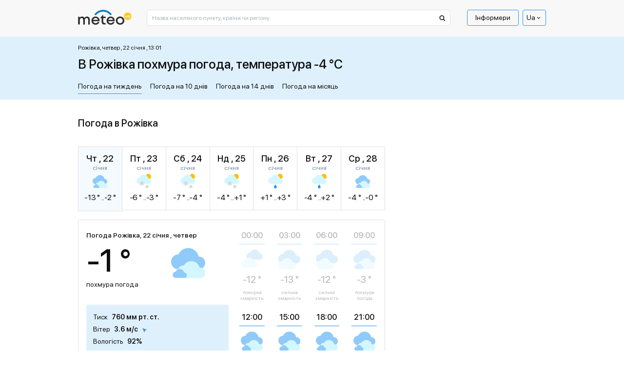

--- FILE ---
content_type: text/html; charset=UTF-8
request_url: https://meteo.ua/ua/8910/rozhevka
body_size: 35495
content:
<!DOCTYPE html>
<html lang="uk" id="document-loading">

<head>


    <meta charset="utf-8" />
    <title>Погода в Рожівка, прогноз погоди в Рожівка на сьогодні і завтра - METEO.UA™. Рожівка - Київська обл. Броварський р-н</title>
    <meta name="description" content="☀️ Погода у Рожівка на тиждень представлена сервісом METEO.UA™. ☀ Точний прогноз погоди у Рожівка на сьогодні, завтра та 7 днів. Рожівка - Київська обл. Броварський р-н. ✅️ Тиск ✅ Вологість ✅ Опади" />

    <meta http-equiv="X-UA-Compatible" content="IE=edge" />
    <meta content="width=device-width, minimum-scale=1" name="viewport" />
    <meta name="format-detection" content="telephone=no" />

    <!-- -->

    <!-- Facebook SDK for JavaScript -->
    <meta property="og:url" content="https://meteo.ua/ua/8910/rozhevka" />
    <meta property="og:type" content="article" />
    <meta property="og:title" content="Погода в Рожівка, прогноз погоди в Рожівка на сьогодні і завтра - METEO.UA™. Рожівка - Київська обл. Броварський р-н" />
    <meta property="og:description" content="☀️ Погода у Рожівка на тиждень представлена сервісом METEO.UA™. ☀ Точний прогноз погоди у Рожівка на сьогодні, завтра та 7 днів. Рожівка - Київська обл. Броварський р-н. ✅️ Тиск ✅ Вологість ✅ Опади" />
    <meta property="og:image" content="" />

    <link rel="shortcut icon" type="image/x-icon" href="/markup/img/favicon/favicon.ico" />
    <link rel="shortcut icon" type="image/vnd.microsoft.icon" href="/markup/img/favicon/favicon.ico?v=1.0" />
    <link rel="shortcut icon" type="image/png" sizes="16x16" href="/markup/img/favicon/favicon-16x16.png" />
    <link rel="shortcut icon" type="image/png" sizes="24x24" href="/markup/img/favicon/favicon-24x24.png" />
    <link rel="shortcut icon" type="image/png" sizes="32x32" href="/markup/img/favicon/favicon-32x32.png" />
    <link rel="shortcut icon" type="image/png" sizes="64x64" href="/markup/img/favicon/favicon-64x64.png" />
    <link rel="shortcut icon" type="image/png" sizes="96x96" href="/markup/img/favicon/favicon-96x96.png" />
    <link rel="preload" href="/markup/font/sfprodisplay/SFProDisplay-Regular.woff2" as="font" type="font/woff2" crossorigin="anonymous" />
    <link rel="preload" href="/markup/font/sfprodisplay/SFProDisplay-Medium.woff2" as="font" type="font/woff2" crossorigin="anonymous" />


    <meta name="msapplication-TileColor" content="#fff" />
    <link rel="apple-touch-icon" href="/markup/img/favicon/favicon.ico" />
    <link rel="apple-touch-icon" sizes="72x72" href="/markup/img/favicon/favicon-72x72.png" />

                    <style>.loader:after,.map-basic__area-wrap.map-loading:after,.map-general__area-wrap.map-loading:after{display:block;content:'';width:45px;height:45px;border-radius:50%;border:6px solid #000;border-color:#000 transparent #000 transparent;position:absolute;top:0;left:0;right:0;bottom:0;margin:auto;-webkit-animation:animation-loader 1.2s linear infinite;animation:animation-loader 1.2s linear infinite}@-webkit-keyframes animation-loader{0%{-webkit-transform:rotate(0);transform:rotate(0)}100%{-webkit-transform:rotate(360deg);transform:rotate(360deg)}}@keyframes animation-loader{0%{-webkit-transform:rotate(0);transform:rotate(0)}100%{-webkit-transform:rotate(360deg);transform:rotate(360deg)}}@font-face{font-family:'SF Pro Display';src:local("SF Pro Display Regular"),local("SFProDisplay-Regular"),url(/markup/font/sfprodisplay/SFProDisplay-Regular.woff2) format("woff2"),url(/markup/font/sfprodisplay/SFProDisplay-Regular.woff) format("woff"),url(/markup/font/sfprodisplay/SFProDisplay-Regular.ttf) format("truetype"),url(/markup/font/sfprodisplay/SFProDisplay-Regular.eot) format("embedded-opentype");font-weight:400;font-style:normal;font-display:swap}@font-face{font-family:'SF Pro Display';src:local("SF Pro Display Bold"),local("SFProDisplay-Bold"),url(/markup/font/sfprodisplay/SFProDisplay-Bold.woff2) format("woff2"),url(/markup/font/sfprodisplay/SFProDisplay-Bold.woff) format("woff"),url(/markup/font/sfprodisplay/SFProDisplay-Bold.ttf) format("truetype"),url(/markup/font/sfprodisplay/SFProDisplay-Bold.eot) format("embedded-opentype");font-weight:700;font-style:normal;font-display:swap}@font-face{font-family:'SF Pro Display';src:local("SF Pro Display Medium"),local("SFProDisplay-Medium"),url(/markup/font/sfprodisplay/SFProDisplay-Medium.woff2) format("woff2"),url(/markup/font/sfprodisplay/SFProDisplay-Medium.woff) format("woff"),url(/markup/font/sfprodisplay/SFProDisplay-Medium.ttf) format("truetype"),url(/markup/font/sfprodisplay/SFProDisplay-Medium.eot) format("embedded-opentype");font-weight:500;font-style:normal;font-display:swap}@font-face{font-family:'SF Pro Display';src:local("SF Pro Display Semibold"),local("SFProDisplay-Semibold"),url(/markup/font/sfprodisplay/SFProDisplay-Semibold.woff2) format("woff2"),url(/markup/font/sfprodisplay/SFProDisplay-Semibold.woff) format("woff"),url(/markup/font/sfprodisplay/SFProDisplay-Semibold.ttf) format("truetype"),url(/markup/font/sfprodisplay/SFProDisplay-Semibold.eot) format("embedded-opentype");font-weight:600;font-style:normal;font-display:swap}.banner-sidebar,.promo-1{visibility:hidden;opacity:1;-webkit-transition:opacity .5s ease,visibility 0s;transition:opacity .5s ease,visibility 0s}.is-mobile .banner-sidebar,.is-mobile .promo-1{-webkit-transition:opacity .5s ease 2.7s,visiblity 0s ease 2.7s;transition:opacity .5s ease 2.7s,visiblity 0s ease 2.7s}#document-loading .banner-sidebar,#document-loading .promo-1{visibility:hidden;opacity:0;-webkit-transition:none;transition:none}*,::after,::before{-webkit-box-sizing:border-box;box-sizing:border-box;outline:0}html{width:100%;height:100%;-webkit-text-size-adjust:100%;-webkit-tap-highlight-color:transparent}article,aside,figcaption,figure,footer,header,hgroup,main,nav,section{display:block}body{width:100%;min-width:320px;height:100%;margin:0;font-family:"SF Pro Display",sans-serif;font-size:16px;font-weight:400;font-style:normal;line-height:1.375;color:#0f0f10;text-align:left;background-color:#fff;-webkit-text-size-adjust:100%;-webkit-tap-highlight-color:transparent}[tabindex="-1"]:focus:not(:focus-visible){outline:0!important}hr{-webkit-box-sizing:content-box;box-sizing:content-box;height:0;overflow:visible}h1,h2,h3,h4,h5,h6{margin:0 0 20px 0}p{margin:0 0 20px 0}abbr[data-original-title],abbr[title]{text-decoration:underline;-webkit-text-decoration:underline dotted;text-decoration:underline dotted;cursor:help;border-bottom:0;-webkit-text-decoration-skip-ink:none;text-decoration-skip-ink:none}address{margin-bottom:1rem;font-style:normal;line-height:inherit}dl,ol,ul{margin:0 0 20px 20px;padding:0;list-style:disc}ol ol,ol ul,ul ol,ul ul{margin-bottom:0}dt{font-weight:700}dd{margin-bottom:.5rem;margin-left:0}blockquote{margin:0 0 1rem}b,strong{font-weight:700}small{font-size:80%}sub,sup{position:relative;font-size:75%;line-height:0;vertical-align:baseline}sub{bottom:-.25em}sup{top:-.5em}a{color:#2196f3;text-decoration:underline;background-color:transparent;text-underline-offset:4px}a:hover{color:#2196f3;text-decoration:none}a:not([href]):not([class]){color:inherit;text-decoration:none}a:not([href]):not([class]):hover{color:inherit;text-decoration:none}code,kbd,pre,samp{font-family:SFMono-Regular,Menlo,Monaco,Consolas,"Liberation Mono","Courier New",monospace;font-size:1em}pre{margin-top:0;margin-bottom:1rem;overflow:auto;-ms-overflow-style:scrollbar}figure{margin:0 0 1rem}img{vertical-align:middle;border-style:none;max-width:100%;height:auto;-o-object-fit:contain;object-fit:contain}svg{overflow:hidden;vertical-align:middle}table{border-collapse:collapse}caption{padding-top:.75rem;padding-bottom:.75rem;color:#6c757d;text-align:left;caption-side:bottom}th{text-align:inherit;text-align:-webkit-match-parent}label{display:inline-block}button{border-radius:0}button:focus{outline:1px dotted;outline:5px auto -webkit-focus-ring-color}button,input,optgroup,select,textarea{margin:0;font-family:inherit;font-size:inherit;line-height:inherit}button,input{overflow:visible}button,select{text-transform:none}[role=button]{cursor:pointer}select{word-wrap:normal}[type=button],[type=reset],[type=submit],button{-webkit-appearance:button}[type=button]:not(:disabled),[type=reset]:not(:disabled),[type=submit]:not(:disabled),button:not(:disabled){cursor:pointer}[type=button]::-moz-focus-inner,[type=reset]::-moz-focus-inner,[type=submit]::-moz-focus-inner,button::-moz-focus-inner{padding:0;border-style:none}input[type=checkbox],input[type=radio]{-webkit-box-sizing:border-box;box-sizing:border-box;padding:0}textarea{overflow:auto;resize:vertical}fieldset{min-width:0;padding:0;margin:0;border:0}legend{display:block;width:100%;max-width:100%;padding:0;margin-bottom:.5rem;font-size:1.5rem;line-height:inherit;color:inherit;white-space:normal}progress{vertical-align:baseline}[type=number]::-webkit-inner-spin-button,[type=number]::-webkit-outer-spin-button{height:auto}[type=search]{outline-offset:-2px;-webkit-appearance:none}[type=search]::-webkit-search-decoration{-webkit-appearance:none}::-webkit-file-upload-button{font:inherit;-webkit-appearance:button}output{display:inline-block}summary{display:list-item;cursor:pointer}template{display:none}[hidden]{display:none!important}.h1,.h2,.h3,.h4,.h5,.h6,h1,h2,h3,h4,h5,h6{font-style:normal;font-weight:500;color:#0f0f10;line-height:1.375;margin:0 0 20px 0;padding:0}.h1,h1{font-size:24px}.h2,h2{font-size:22px}.h3,h3{font-size:20px}.h4,h4{font-size:18px}.h5,h5{font-size:16px}.h6,h6{font-size:14px}hr{margin-top:1rem;margin-bottom:1rem;border:0;border-top:1px solid rgba(0,0,0,.1)}.btn{display:inline-block;font-family:"SF Pro Display",sans-serif;font-weight:400;line-height:1.2;color:#0f0f10;text-align:center;text-decoration:none;vertical-align:middle;cursor:pointer;-webkit-user-select:none;-moz-user-select:none;-ms-user-select:none;user-select:none;background-color:transparent;border:none;border-radius:4px}.btn:hover{color:#0f0f10;text-decoration:none}.btn-default{background-color:#2196f3;border:1px solid #2196f3;-webkit-box-shadow:0 25px 35px rgba(43,43,43,.1),0 20px 15px rgba(43,43,43,.03);box-shadow:0 25px 35px rgba(43,43,43,.1),0 20px 15px rgba(43,43,43,.03);border-radius:2px;position:relative;font-size:14px;line-height:1.4;color:#fff;text-align:center;padding:10px 15px;opacity:1;-webkit-transition:color .5s ease 0s,background-color .5s ease 0s,opacity .5s ease 0s;transition:color .5s ease 0s,background-color .5s ease 0s,opacity .5s ease 0s}.btn-default:hover{color:#2196f3;background-color:#fff}.btn-default[disabled]{cursor:default!important;color:#fff!important;background-color:#2196f3!important;opacity:.7!important}.btn-primary{padding:13px 20px;font-weight:500;font-size:16px;background-color:#ffc43a;border:1px solid #ffc43a;-webkit-transition:background-color .5s ease 0s;transition:background-color .5s ease 0s}.btn-primary.active,.btn-primary:hover{background-color:#fff}.btn-success{padding:12px 20px;font-weight:500;font-size:16px;background-color:#dff0fd;border:1px solid #dff0fd;-webkit-transition:background-color .5s ease 0s;transition:background-color .5s ease 0s}.btn-success.active,.btn-success:hover{background-color:#fff}.btn-secondary{font-size:14px;background-color:#2196f3;border:1px solid #2196f3;border-radius:1px;color:#fff;-webkit-box-shadow:0 10px 20px rgba(43,43,43,.1);box-shadow:0 10px 20px rgba(43,43,43,.1);white-space:nowrap;-webkit-transition:color .5s ease 0s,background-color .5s ease 0s;transition:color .5s ease 0s,background-color .5s ease 0s}.btn-secondary.active,.btn-secondary:hover{color:#2196f3;background-color:#fff}.btn-secondary.btn-back:after{display:inline-block;vertical-align:middle;content:'';width:0;height:0;border-style:solid;border-width:5px 5px 5px 0;border-color:transparent #fff transparent transparent;margin-left:5px;-webkit-transition:border-color .5s ease 0s;transition:border-color .5s ease 0s}.btn-secondary.btn-back.active:after,.btn-secondary.btn-back:hover:after{border-right-color:#2196f3}.btn-info{padding:12px 20px;font-weight:500;font-size:16px;background-color:#2196f3;border:1px solid #2196f3;color:#fff;-webkit-transition:color .5s ease 0s,background-color .5s ease 0s;transition:color .5s ease 0s,background-color .5s ease 0s}.btn-info.active,.btn-info:hover{color:#fff;background-color:#2196f3}.btn-more{font-weight:500;font-size:14px;text-decoration:underline;color:#2196f3;line-height:1.214;text-transform:uppercase}.btn-more.active,.btn-more:hover{color:#2196f3;text-decoration:none}.btn-add{background-color:#2196f3;border:1px solid #2196f3;-webkit-box-shadow:0 25px 35px rgba(43,43,43,.1),0 20px 15px rgba(43,43,43,.03);box-shadow:0 25px 35px rgba(43,43,43,.1),0 20px 15px rgba(43,43,43,.03);border-radius:2px;position:relative;font-size:14px;line-height:1.4;color:#fff;text-align:center;padding:10px 15px 9px 40px;-webkit-transition:color .5s ease 0s,background-color .5s ease 0s;transition:color .5s ease 0s,background-color .5s ease 0s}.btn-add:hover{color:#2196f3;background-color:#fff}.btn-add:hover .btn-add__icon{color:#fff;background-color:#2196f3}.btn-add__icon{display:-webkit-box;display:-ms-flexbox;display:flex;-webkit-box-align:center;-ms-flex-align:center;align-items:center;-webkit-box-pack:center;-ms-flex-pack:center;justify-content:center;width:26px;height:26px;background-color:#fff;color:#2196f3;font-size:16px;font-weight:500;-webkit-box-shadow:0 10px 20px rgba(43,43,43,.1),0 10px 5px rgba(43,43,43,.02);box-shadow:0 10px 20px rgba(43,43,43,.1),0 10px 5px rgba(43,43,43,.02);border-radius:50%;position:absolute;top:0;left:10px;bottom:0;margin-top:auto;margin-bottom:auto;-webkit-transition:color .5s ease 0s,background-color .5s ease 0s;transition:color .5s ease 0s,background-color .5s ease 0s}.btn-add.disabled{cursor:default!important;background-color:#2196f3!important;border:1px solid #2196f3!important;color:#fff!important;opacity:.7!important}.btn-add.disabled .btn-add__icon{color:#2196f3!important;background-color:#fff!important}.btn-share-fb{padding:3px 16px 5px;background:#1863b5;border-radius:2px;color:#fff;text-align:center;font-style:normal;font-weight:400;font-size:12px;text-transform:lowercase;line-height:1.214;position:relative;cursor:pointer;opacity:1;overflow:hidden;-webkit-transition:opacity .5s ease 0s;transition:opacity .5s ease 0s;display:-webkit-box;display:-ms-flexbox;display:flex;-webkit-box-align:center;-ms-flex-align:center;align-items:center;-webkit-box-pack:center;-ms-flex-pack:center;justify-content:center}.btn-share-fb:hover{opacity:.7}.btn-share-fb__icon{display:block;width:6px;height:12px;fill:#fff;margin-left:8px;z-index:0}.btn-share-fb__main{position:absolute!important;top:0;left:0;z-index:1}.btn-width-md{width:300px}.btn-2{font-size:16px;font-weight:500;background:#082ff2;border-color:#082ff2;padding:17px 20px;color:#fff;-webkit-transition:color .5s ease 0s,background-color .5s ease 0s;transition:color .5s ease 0s,background-color .5s ease 0s;border-radius:4px}.btn-2.active,.btn-2:hover{color:#fff;background-color:#2196f3}.btn-3{font-size:16px;font-weight:400;background:#1863b5;border-color:#1863b5;padding:17px 20px;color:#fff;-webkit-transition:color .5s ease 0s,background-color .5s ease 0s;transition:color .5s ease 0s,background-color .5s ease 0s;border-radius:4px}.btn-3.active,.btn-3:hover{color:#fff;background-color:#2196f3}.modal-open{overflow:hidden}.modal-open .modal{overflow-x:hidden;overflow-y:auto}.modal{position:fixed;top:0;left:0;z-index:1050;display:none;width:100%;height:100%;overflow:hidden;outline:0}.modal-dialog{position:relative;width:auto;margin:.5rem;pointer-events:none}.modal.fade .modal-dialog{-webkit-transition:-webkit-transform .3s ease-out;transition:-webkit-transform .3s ease-out;transition:transform .3s ease-out;transition:transform .3s ease-out,-webkit-transform .3s ease-out;-webkit-transform:translate(0,-50px);transform:translate(0,-50px)}.modal.show .modal-dialog{-webkit-transform:none;transform:none}.modal.modal-static .modal-dialog{-webkit-transform:scale(1.02);transform:scale(1.02)}.modal-dialog-scrollable{display:-webkit-box;display:-ms-flexbox;display:flex;max-height:calc(100% - 1rem)}.modal-dialog-scrollable .modal-content{max-height:calc(100vh - 1rem);overflow:hidden}.modal-dialog-scrollable .modal-footer,.modal-dialog-scrollable .modal-header{-ms-flex-negative:0;flex-shrink:0}.modal-dialog-scrollable .modal-body{overflow-y:auto}.modal-dialog-centered{display:-webkit-box;display:-ms-flexbox;display:flex;-webkit-box-align:center;-ms-flex-align:center;align-items:center;min-height:calc(100% - 1rem)}.modal-dialog-centered::before{display:block;height:calc(100vh - 1rem);height:-webkit-min-content;height:-moz-min-content;height:min-content;content:""}.modal-dialog-centered.modal-dialog-scrollable{-webkit-box-orient:vertical;-webkit-box-direction:normal;-ms-flex-direction:column;flex-direction:column;-webkit-box-pack:center;-ms-flex-pack:center;justify-content:center;height:100%}.modal-dialog-centered.modal-dialog-scrollable .modal-content{max-height:none}.modal-dialog-centered.modal-dialog-scrollable::before{content:none}.modal-content{position:relative;display:-webkit-box;display:-ms-flexbox;display:flex;-webkit-box-orient:vertical;-webkit-box-direction:normal;-ms-flex-direction:column;flex-direction:column;width:100%;pointer-events:auto;background-color:#fff;background-clip:padding-box;outline:0}.modal-backdrop{position:fixed;top:0;left:0;z-index:1040;width:100vw;height:100vh;background-color:#000}.modal-backdrop.fade{opacity:0}.modal-backdrop.show{opacity:.98}.modal-header{display:-webkit-box;display:-ms-flexbox;display:flex;-webkit-box-align:start;-ms-flex-align:start;align-items:flex-start;-webkit-box-pack:justify;-ms-flex-pack:justify;justify-content:space-between;padding:1rem 1rem;border-bottom:1px solid #dee2e6;border-top-left-radius:calc(.3rem - 1px);border-top-right-radius:calc(.3rem - 1px)}.modal-header .close{padding:1rem 1rem;margin:-1rem -1rem -1rem auto}.modal-title{margin-bottom:0;line-height:1.5}.modal-body{position:relative;-webkit-box-flex:1;-ms-flex:1 1 auto;flex:1 1 auto;padding:1rem}.modal-footer{display:-webkit-box;display:-ms-flexbox;display:flex;-ms-flex-wrap:wrap;flex-wrap:wrap;-webkit-box-align:center;-ms-flex-align:center;align-items:center;-webkit-box-pack:end;-ms-flex-pack:end;justify-content:flex-end;padding:.75rem;border-top:1px solid #dee2e6;border-bottom-right-radius:calc(.3rem - 1px);border-bottom-left-radius:calc(.3rem - 1px)}.modal-footer>*{margin:.25rem}.modal-scrollbar-measure{position:absolute;top:-9999px;width:50px;height:50px;overflow:scroll}.body-fixed{overflow:hidden}.wrap{display:-webkit-box;display:-ms-flexbox;display:flex;-webkit-box-orient:vertical;-webkit-box-direction:normal;-ms-flex-direction:column;flex-direction:column;min-height:100%}.middle{display:-webkit-box;display:-ms-flexbox;display:flex;-webkit-box-orient:vertical;-webkit-box-direction:normal;-ms-flex-direction:column;flex-direction:column;-webkit-box-flex:1;-ms-flex:1 0 auto;flex:1 0 auto}.center{width:100%;padding:0 15px;margin-left:auto;margin-right:auto}.center::after{display:block;clear:both;content:""}.case{max-width:630px}.hidden{display:none!important}.first_letter_uppercase:first-letter{text-transform:uppercase}.header{position:relative;z-index:10}.header__main .header__center{background-color:#f8f8f8}.header__logo-link{display:inline-block;vertical-align:top;text-decoration:none}.header__logo-link:hover{text-decoration:none}.header__logo-img{display:block}.header__control-right{-ms-flex-negative:0;flex-shrink:0;padding-top:10px;display:-webkit-box;display:-ms-flexbox;display:flex;-webkit-box-align:center;-ms-flex-align:center;align-items:center;-webkit-box-pack:start;-ms-flex-pack:start;justify-content:flex-start;margin-left:auto}.header__search{padding-top:10px;-webkit-box-flex:10;-ms-flex-positive:10;flex-grow:10}.header__search-main{width:100%}.header__menu-main{margin-left:15px}.menu-main__list{display:-webkit-box;display:-ms-flexbox;display:flex;-webkit-box-align:center;-ms-flex-align:center;align-items:center;-webkit-box-pack:start;-ms-flex-pack:start;justify-content:flex-start;margin:0 5px 0 0;padding:0;list-style:none}.menu-main__list:last-child{margin-right:0}.menu-main__item{padding:0;position:relative}.menu-main__item:last-child{margin-right:0}.menu-main__item.sub .menu-main__link{padding-right:17px}.menu-main__item.sub .menu-main__link:after{display:block;content:'';width:0;height:0;border-style:solid;border-width:5px 5px 0 5px;border-color:#0f0f10 transparent transparent transparent;position:absolute;top:12px;right:4px;-webkit-transition:border-color .5s ease 0s;transition:border-color .5s ease 0s}.menu-main__link{display:block;line-height:1;color:#0f0f10;border:1px solid transparent;border-radius:2px;padding:8px 16px 9px;text-decoration:none;position:relative;-webkit-transition:color .5s ease 0s,border-color .5s ease 0s;transition:color .5s ease 0s,border-color .5s ease 0s}.menu-main__item:hover>.menu-main__link,.menu-main__link.active,.menu-main__link:hover{color:#2196f3;text-decoration:underline}.menu-main__item:hover>.menu-main__link:after,.menu-main__link.active:after,.menu-main__link:hover:after{border-top-color:#2196f3}.menu-main__link_special{color:#0f0f10;border-color:#2196f3;text-decoration:none;border-radius:4px;-webkit-transition:color .5s ease 0s,background-color .5s ease 0s,border-color .5s ease 0s;transition:color .5s ease 0s,background-color .5s ease 0s,border-color .5s ease 0s}.menu-main__item:hover>.menu-main__link_special,.menu-main__link_special.active,.menu-main__link_special:hover{text-decoration:none;color:#fff;border-color:#2196f3;background-color:#2196f3}.menu-main__dropdown{width:196px;position:absolute;top:100%;left:-999999px;z-index:-1;visibility:hidden;opacity:0;-webkit-transform:translate(0,5px);transform:translate(0,5px);-webkit-transition:opacity .5s ease 0s,left 0s ease .5s,visibility 0s ease .5s,z-index 0s ease .5s,-webkit-transform .5s ease 0s;transition:opacity .5s ease 0s,left 0s ease .5s,visibility 0s ease .5s,z-index 0s ease .5s,-webkit-transform .5s ease 0s;transition:opacity .5s ease 0s,transform .5s ease 0s,left 0s ease .5s,visibility 0s ease .5s,z-index 0s ease .5s;transition:opacity .5s ease 0s,transform .5s ease 0s,left 0s ease .5s,visibility 0s ease .5s,z-index 0s ease .5s,-webkit-transform .5s ease 0s}.menu-main__item:hover .menu-main__dropdown{left:0;visibility:visible;opacity:1;z-index:999;-webkit-transform:translate(0,0);transform:translate(0,0);-webkit-transition:opacity .5s ease 0s,left 0s ease 0s,visibility 0s ease 0s,z-index 0s ease 0s,-webkit-transform .5s ease 0s;transition:opacity .5s ease 0s,left 0s ease 0s,visibility 0s ease 0s,z-index 0s ease 0s,-webkit-transform .5s ease 0s;transition:opacity .5s ease 0s,transform .5s ease 0s,left 0s ease 0s,visibility 0s ease 0s,z-index 0s ease 0s;transition:opacity .5s ease 0s,transform .5s ease 0s,left 0s ease 0s,visibility 0s ease 0s,z-index 0s ease 0s,-webkit-transform .5s ease 0s}.menu-main__sublist{background-color:#fff;border:1px solid #2196f3;-webkit-box-shadow:0 25px 35px rgba(43,43,43,.1),0 20px 15px rgba(43,43,43,.03);box-shadow:0 25px 35px rgba(43,43,43,.1),0 20px 15px rgba(43,43,43,.03);border-radius:5px;list-style:none;margin:1px 0 0 0}.menu-main__subitem{margin:0;padding:0}.menu-main__subitem:after{display:block;content:'';height:1px;margin:0 8px;background-color:#2196f3}.menu-main__subitem:first-child .menu-main__sublink{padding-top:14px;border-top-left-radius:3px;border-top-right-radius:3px}.menu-main__subitem:first-child .menu-main__sublink:after{top:0}.menu-main__subitem:last-child:after{display:none}.menu-main__subitem:last-child .menu-main__sublink{padding-bottom:14px;border-bottom-left-radius:3px;border-bottom-right-radius:3px}.menu-main__subitem:last-child .menu-main__sublink:after{bottom:0}.menu-main__sublink{display:block;text-decoration:none;font-style:normal;font-weight:400;line-height:1.375;color:#0f0f10;padding:6px 8px;position:relative;z-index:1;-webkit-transition:color .5s ease 0s;transition:color .5s ease 0s}.menu-main__sublink:after{display:block;content:'';background-color:#2196f3;position:absolute;top:-1px;left:0;right:0;bottom:-1px;z-index:-1;opacity:0;-webkit-transition:opacity .5s ease 0s;transition:opacity .5s ease 0s}.menu-main__sublink.active,.menu-main__sublink:hover{text-decoration:none;color:#fff}.menu-main__sublink.active:after,.menu-main__sublink:hover:after{opacity:1}.menu-lang__list{list-style:none;margin:0;padding:0}.menu-lang__item{line-height:1}.menu-lang__link{font-weight:500;font-size:16px;color:#0f0f10;text-decoration:none;-webkit-transition:color .5s ease 0s;transition:color .5s ease 0s}.is-desktop .menu-lang__link:hover,.menu-lang__link.active{color:#2196f3}.language-currency{position:relative;z-index:100}.language-currency ul{padding:0;list-style:none;position:absolute;left:50%;top:100%;border:1px solid #2196f3;border-radius:4px;width:100%;margin:0 0 0;opacity:0;pointer-events:none;background:#fff;color:#0f0f10;z-index:10000;-webkit-transform:translate(-50%,1rem);transform:translate(-50%,1rem);-webkit-transition:opacity .5s ease,-webkit-transform .5s ease;transition:opacity .5s ease,-webkit-transform .5s ease;transition:transform .5s ease,opacity .5s ease;transition:transform .5s ease,opacity .5s ease,-webkit-transform .5s ease}.language-currency li{padding:5px 0}.language-currency a{display:inline-block;border-bottom:1px solid;margin:0 6px;-webkit-transition:border-bottom-color .6s ease;transition:border-bottom-color .6s ease;text-decoration:none;color:#0f0f10}.language-currency a:hover{border-bottom-color:transparent}.language-currency:hover ul{opacity:1;-webkit-transform:translate(-50%,0);transform:translate(-50%,0);pointer-events:auto}.language-currency .curent{display:none}.current-language{font-weight:400;display:-webkit-box;display:-ms-flexbox;display:flex;font-size:14px;color:#0f0f10;cursor:pointer;-webkit-box-align:center;-ms-flex-align:center;align-items:center;padding:6px 7px;border-radius:4px;position:relative;border:1px solid #2196f3}.current-language i{font-size:43%;margin-left:1rem}.search-main{position:relative}.search-main__field{display:block;width:100%;background-color:#fff;font-family:"SF Pro Display",sans-serif;font-style:normal;font-weight:400;font-size:12px;line-height:1;color:#0f0f10;outline:0}.search-main__field::-webkit-input-placeholder{color:#a9b4bd;opacity:1}.search-main__field::-moz-placeholder{color:#a9b4bd;opacity:1}.search-main__field:-moz-placeholder{color:#a9b4bd;opacity:1}.search-main__field:-ms-input-placeholder{color:#a9b4bd;opacity:1}.search-main__field:focus::-webkit-input-placeholder{opacity:0}.search-main__field:focus::-moz-placeholder{opacity:0}.search-main__field:focus:-moz-placeholder{opacity:0}.search-main__field:focus:-ms-input-placeholder{opacity:0}.search-main__btn{display:block;text-decoration:none!important;cursor:pointer;position:absolute;z-index:1}.is-desktop .search-main__btn:hover .search-main__btn-icon{fill:#2196f3}.search-main__btn-icon{display:block;fill:#0f0f10;top:10px;left:13px;position:absolute;-webkit-transition:fill .5s ease 0s;transition:fill .5s ease 0s}.search-main__label{width:0;height:0;overflow:hidden;opacity:0;position:absolute;z-index:-1}.layout-up__center{padding-top:30px}.map-general{margin-bottom:30px}.map-general__wrap{position:relative}.map-general__area{max-width:960px}.map-general__area-wrap{width:100%;height:0;overflow:hidden;position:relative}.map-general__area-wrap svg{display:block;width:100%;height:100%;position:absolute;top:0;left:0}.map-general__info{width:200px;position:absolute;left:0;bottom:0;z-index:1}.map-general__info-main{display:-webkit-box;display:-ms-flexbox;display:flex;-webkit-box-align:start;-ms-flex-align:start;align-items:flex-start;-webkit-box-pack:start;-ms-flex-pack:start;justify-content:flex-start;margin-bottom:10px}.map-general__info-main:last-child{margin-bottom:0}.map-general__info-left{margin-right:2px}.map-general__info-icon{display:block;width:26px;height:26px}.map-general__info-caption{font-style:normal;font-weight:400;font-size:12px;line-height:1.166}.map-general__info-region{line-height:1.166}.map-general__info-region-link{font-style:normal;font-weight:400;font-size:12px;color:#2196f3;text-decoration:none}.map-general__info-region-link:hover{color:#2196f3;text-decoration:underline}.map-general__area-wrap.map-loading{position:relative}.map-general-bg{fill:#fff;stroke:#dde1e5;-webkit-filter:drop-shadow(2px 2px 1px rgba(43, 43, 43, 0));filter:drop-shadow(2px 2px 1px rgba(43, 43, 43, 0));-webkit-transition:-webkit-filter .5s ease 0s;transition:-webkit-filter .5s ease 0s;transition:filter .5s ease 0s;transition:filter .5s ease 0s,-webkit-filter .5s ease 0s}.map-general-region{cursor:pointer;text-decoration:none}.map-general-region.hover,.map-general-region:hover{text-decoration:none}.map-general-region.hover .map-general-path,.map-general-region:hover .map-general-path{fill:#dff0fd}.map-general-city{cursor:pointer;text-decoration:none}.map-general-city.hover,.map-general-city:hover{text-decoration:none}.map-general-city.hover .map-general-bg,.map-general-city:hover .map-general-bg{-webkit-filter:drop-shadow(2px 2px 1px rgba(43, 43, 43, .1));filter:drop-shadow(2px 2px 1px rgba(43, 43, 43, .1))}.map-general-title{font-family:"SF Pro Display",sans-serif;font-size:12px;color:#0f0f10}.map-general-degree{font-family:"SF Pro Display",sans-serif;font-size:12px;fill:#1863b5}.map-general-path{fill:#fff;stroke:#e0e0e0;stroke-linecap:round;stroke-linejoin:round;-webkit-transition:fill .5s ease 0s;transition:fill .5s ease 0s}.map-basic{margin-bottom:30px}.map-basic__wrap{position:relative}.map-basic__area{max-width:631px}.map-basic__area-wrap{width:100%;height:0;overflow:hidden;position:relative}.map-basic__area-wrap svg{display:block;width:100%;height:100%;position:absolute;top:0;left:0}.map-basic__info{width:200px;position:absolute;left:0;bottom:0;z-index:1}.map-basic__info-main{display:-webkit-box;display:-ms-flexbox;display:flex;-webkit-box-align:start;-ms-flex-align:start;align-items:flex-start;-webkit-box-pack:start;-ms-flex-pack:start;justify-content:flex-start;margin-bottom:10px}.map-basic__info-main:last-child{margin-bottom:0}.map-basic__info-left{margin-right:2px}.map-basic__info-icon{display:block;width:26px;height:26px}.map-basic__info-caption{font-style:normal;font-weight:400;font-size:12px;line-height:1.166}.map-basic__info-region{line-height:1.166}.map-basic__info-region-link{font-style:normal;font-weight:400;font-size:12px;color:#2196f3;text-decoration:none}.map-basic__info-region-link:hover{color:#2196f3;text-decoration:underline}.map-basic__area-wrap.map-loading{position:relative}.map-basic-bg{fill:#fff;stroke:#dde1e5;-webkit-filter:drop-shadow(2px 2px 1px rgba(43, 43, 43, 0));filter:drop-shadow(2px 2px 1px rgba(43, 43, 43, 0));-webkit-transition:-webkit-filter .5s ease 0s;transition:-webkit-filter .5s ease 0s;transition:filter .5s ease 0s;transition:filter .5s ease 0s,-webkit-filter .5s ease 0s}.map-basic-region{cursor:pointer;text-decoration:none}.map-basic-region.hover,.map-basic-region:hover{text-decoration:none}.map-basic-region.hover .map-basic-path,.map-basic-region:hover .map-basic-path{fill:#dff0fd}.map-basic-city{cursor:pointer;text-decoration:none}.map-basic-city.hover,.map-basic-city:hover{text-decoration:none}.map-basic-city.hover .map-basic-bg,.map-basic-city:hover .map-basic-bg{-webkit-filter:drop-shadow(2px 2px 1px rgba(43, 43, 43, .1));filter:drop-shadow(2px 2px 1px rgba(43, 43, 43, .1))}.map-basic-title{font-family:"SF Pro Display",sans-serif;font-size:12px;color:#0f0f10}.map-basic-degree{font-family:"SF Pro Display",sans-serif;font-size:12px;fill:#1863b5}.map-basic-path{fill:#fff;stroke:#e0e0e0;stroke-linecap:round;stroke-linejoin:round;-webkit-transition:fill .5s ease 0s;transition:fill .5s ease 0s}.layout-main_bottom{margin-top:50px}.banner-up{min-height:90px}.banner-up__img{display:block;width:100%}.banner-sidebar{min-height:600px;margin-bottom:30px}.banner-sidebar__img{display:block;width:100%}.banner-inner{margin-bottom:30px}.banner-inner__img{display:block;width:100%}.banner-inner_t-1{min-height:300px}.banner-inner_t-2{min-height:333px}.banner-inner_t-3{min-height:255px}.banner-extra{display:block;margin-bottom:30px}.banner-extra__img{display:block;width:100%}.banner-extra_h1{min-height:278px}.banner-extra_h1 .banner-extra__img{height:278px;-o-object-fit:contain;object-fit:contain}.banner-info{width:100%}.banner-info__img{display:block;width:100%}.banner-blue{text-align:center;border-bottom:1px solid rgba(255,255,255,.8);border-top:1px solid rgba(255,255,255,.8);margin:9px 20px 30px;padding:24px 0}.menu-info{overflow-x:auto;overflow-y:hidden;margin-top:21px}.menu-info__list{list-style:none;margin:0;padding:0;font-size:0;line-height:0;white-space:nowrap}.menu-info__item{display:inline-block;vertical-align:top;margin-right:10px}.menu-info__item:last-child{margin-right:0}.menu-info__link{display:block;text-decoration:none;border-bottom:1px solid transparent;font-style:normal;font-size:14px;white-space:nowrap;line-height:1;padding-bottom:8px;text-align:center;color:#0f0f10;-webkit-transition:color .5s ease 0s,background-color .5s ease 0s,border-color .5s ease 0s;transition:color .5s ease 0s,background-color .5s ease 0s,border-color .5s ease 0s}.menu-info__link.active,.menu-info__link:hover{color:#0f0f10;border-bottom-color:#2196f3;text-decoration:none}.tabs-parameters-wrapper{margin:30px 0 24px}.tabs-link{padding-bottom:10px;margin:0 0 10px;white-space:nowrap;overflow:auto;display:-webkit-box;display:-ms-flexbox;display:flex}.tabs-link__item{margin-right:3px;color:#2b2b2b;height:34px;padding:2px 12px;background:#f5fafe;border-radius:4px;font-weight:500;font-size:16px;display:-webkit-inline-box;display:-ms-inline-flexbox;display:inline-flex;-webkit-box-align:center;-ms-flex-align:center;align-items:center;-webkit-box-pack:center;-ms-flex-pack:center;justify-content:center;text-decoration:none;-webkit-transition:color .5s ease,background .5s ease;transition:color .5s ease,background .5s ease;-webkit-box-flex:1;-ms-flex:1 1 100%;flex:1 1 100%}.tabs-link__item.active{pointer-events:none}.tabs-link__item.active,.tabs-link__item:hover{color:#fff;background:#2196f3}.tabs-parameters__item iframe{width:100%;overflow:hidden}.tabs-parameters>.tab-pane.active{height:auto;overflow:visible}.weatherParameters_main .tabs-parameters-wrapper{margin-top:0}.weather-list__wrap{background-color:#fff;border:1px solid #dde1e5;-webkit-box-shadow:0 25px 35px rgba(43,43,43,.1),0 20px 15px rgba(43,43,43,.03);box-shadow:0 25px 35px rgba(43,43,43,.1),0 20px 15px rgba(43,43,43,.03);padding:20px 20px 30px 20px}.weather-list__item{border-bottom:1px solid #dde1e5}.weather-list__main{display:-webkit-box;display:-ms-flexbox;display:flex;-webkit-box-align:center;-ms-flex-align:center;align-items:center;-webkit-box-pack:start;-ms-flex-pack:start;justify-content:flex-start;color:#0f0f10;text-decoration:none;padding:10px 0}.weather-list__main:hover{color:#0f0f10;text-decoration:none}.weather-list__name{font-style:normal;font-weight:400;font-size:16px;line-height:1.428;color:#0f0f10;-webkit-box-flex:1;-ms-flex:1;flex:1}.weather-list__data{display:-webkit-box;display:-ms-flexbox;display:flex;-webkit-box-align:center;-ms-flex-align:center;align-items:center;-webkit-box-pack:justify;-ms-flex-pack:justify;justify-content:space-between;-webkit-box-flex:0;-ms-flex:0 0 80px;flex:0 0 80px}.weather-list__icon{display:block;width:20px;height:20px}.weather-list__degree{font-style:normal;font-weight:400;font-size:16px;line-height:1;white-space:nowrap}.weather-list__more{padding-top:25px;text-align:center}.weather-list__more .btn{min-width:200px}.weather-regions-list{margin:36px 0 65px}.weather-regions-list .title-main{margin-bottom:11px}.weather-regions-list__wrap{border-bottom:1px solid #c4c4c4}.weather-regions-list__name{font-size:16px;font-style:normal;font-weight:400;line-height:1.428;-webkit-box-flex:1;-ms-flex:1 0 0px;flex:1 0 0}.weather-regions-list__media{-webkit-box-flex:0;-ms-flex:0 0 40px;flex:0 0 40px;padding:0 10px}.weather-regions-list__main{padding:9px 0 10px;display:-webkit-box;display:-ms-flexbox;display:flex;-webkit-box-align:center;-ms-flex-align:center;align-items:center;-webkit-box-pack:justify;-ms-flex-pack:justify;justify-content:space-between;text-decoration:none;color:#2b2b2b;-webkit-transition:color .5s ease 0s;transition:color .5s ease 0s}.weather-regions-list__more{display:none}.page-header-info{background-color:#dff0fd;padding:15px 0 12px}.page-header-info_bottom-offset{margin-bottom:24px}.page-header-info__details{font-size:12px;margin-bottom:8px}.page-header-info__details_bottom-offset{margin-bottom:24px}.page-header-info__title{font-size:26px;margin-bottom:0;font-weight:500}.page-header-info__title_sm{font-size:20px;line-height:120%}.language-btns{margin:0 -12px;width:calc(100% + 24px);-webkit-box-pack:center;-ms-flex-pack:center;justify-content:center;display:-webkit-box;display:-ms-flexbox;display:flex;-webkit-box-align:center;-ms-flex-align:center;align-items:center}.language-btns .btn{margin:0 12px;max-width:calc(50% - 24px);padding-left:15px;padding-right:15px;padding:11px 39px;font-size:16px;font-weight:500;-webkit-box-shadow:none;box-shadow:none;border-radius:4px}.modal-top{width:100%;text-align:center}.modal-logo{margin-bottom:25px}.modal-title{font-weight:500;font-size:45px;line-height:54px}.modal{position:fixed;top:0;left:0;z-index:1050;display:none;width:100%;height:100%;overflow:hidden;outline:0}.modal-open .modal{overflow-x:hidden;overflow-y:auto}.modal-backdrop{position:fixed;top:0;left:0;z-index:1040;width:100vw;height:100vh;background-color:#000}.modal-backdrop.show{opacity:.98}.modal-custom .modal-content{padding:44px 30px 48px}.modal-custom .modal-header{border-bottom:0}.modal-custom .modal-footer{border-top:0;padding-top:9px}.modal-custom .modal-header{padding-left:0;padding-right:0}#choiceLanguage .modal-dialog{z-index:1041}.info-tiles__main{display:-webkit-box;display:-ms-flexbox;display:flex}.info-tiles__list{display:-webkit-box;display:-ms-flexbox;display:flex;-ms-flex-wrap:wrap;flex-wrap:wrap;margin:0 -10px -20px}.info-tiles__list_full{display:none}.info-tiles__list_full.active{display:-webkit-box;display:-ms-flexbox;display:flex}.info-tiles__col{-ms-flex-negative:0;flex-shrink:0;display:-webkit-box;display:-ms-flexbox;display:flex;padding:0 10px 20px}.info-tiles__more{position:relative}.info-tiles__more-check{position:absolute;left:0;top:0;right:0;height:40px;opacity:0;z-index:0}.info-tiles__more-check:checked~.info-tiles__more-button{display:none}.info-tiles__more-check:checked~.info-tiles__list_full{display:-webkit-box;display:-ms-flexbox;display:flex}.info-tiles__more-button{width:100%;display:-webkit-box;display:-ms-flexbox;display:flex;-webkit-box-align:center;-ms-flex-align:center;align-items:center;-webkit-box-pack:center;-ms-flex-pack:center;justify-content:center;padding:0;outline:0 none;font-size:16px;line-height:1.2;font-weight:500;color:#2b2b2b;background:#f5fafe;border:1px solid #d4ecff;border-radius:28px;-webkit-user-select:none;-moz-user-select:none;-ms-user-select:none;user-select:none;cursor:pointer;position:relative;z-index:1;-webkit-transition:.2s color ease-in-out,.2s background ease-in-out,.2s border-color ease-in-out;transition:.2s color ease-in-out,.2s background ease-in-out,.2s border-color ease-in-out}.info-tiles__more-button:focus{outline:0 none}.info-tiles__more-button:active,.info-tiles__more-button:hover{color:#2b2b2b;background:#d4ecff;border-color:#d4ecff}.info-tiles__more-button:active .info-tiles__more-dot,.info-tiles__more-button:hover .info-tiles__more-dot{background-color:#2196f3}.info-tiles__more-button.loading .info-tiles__more-label{display:none}.info-tiles__more-button.loading .info-tiles__more-loading{display:-webkit-box;display:-ms-flexbox;display:flex}.info-tiles__more-button.loading .info-tiles__more-dot{-webkit-animation-play-state:running;animation-play-state:running}.info-tiles__more-loading{display:none;pointer-events:none;-webkit-transform:translateY(-5px);transform:translateY(-5px)}.info-tiles__more-label{pointer-events:none}.info-tiles__more-dot{-ms-flex-negative:0;flex-shrink:0;margin:0 4px;width:8px;height:8px;border-radius:50%;background-color:#dde1e5;-webkit-transition:.2s background-color ease-in-out;transition:.2s background-color ease-in-out;-webkit-animation:load 1s ease-in-out infinite;animation:load 1s ease-in-out infinite;-webkit-animation-play-state:paused;animation-play-state:paused}.info-tiles__more-dot:nth-child(2){-webkit-animation-delay:.2s;animation-delay:.2s}.info-tiles__more-dot:nth-child(3){-webkit-animation-delay:.4s;animation-delay:.4s}.info-tiles__more-dot:nth-child(4){-webkit-animation-delay:.6s;animation-delay:.6s}.info-tiles__more-dot:nth-child(5){-webkit-animation-delay:.8s;animation-delay:.8s}@-webkit-keyframes load{50%{-webkit-transform:translateY(10px);transform:translateY(10px)}}@keyframes load{50%{-webkit-transform:translateY(10px);transform:translateY(10px)}}.info-tile{-ms-flex-negative:0;flex-shrink:0;width:100%;padding:16px;display:-webkit-box;display:-ms-flexbox;display:flex;-webkit-box-orient:vertical;-webkit-box-direction:normal;-ms-flex-direction:column;flex-direction:column;border-radius:8px;border:1px solid #dde1e5;text-decoration:none;color:#153456;text-align:center;-webkit-transition:.2s border-color ease-in-out,.2s -webkit-box-shadow ease-in-out;transition:.2s border-color ease-in-out,.2s -webkit-box-shadow ease-in-out;transition:.2s border-color ease-in-out,.2s box-shadow ease-in-out;transition:.2s border-color ease-in-out,.2s box-shadow ease-in-out,.2s -webkit-box-shadow ease-in-out}.info-tile:hover{color:#153456;border-color:#2196f3;-webkit-box-shadow:0 20px 60px rgba(33,150,243,.06);box-shadow:0 20px 60px rgba(33,150,243,.06)}.info-tile:hover .info-tile__city{color:#1863b5;text-decoration:underline}.info-tile__city{font-size:14px;line-height:1.1;font-weight:500;margin-bottom:8px;-webkit-transition:.2s color ease-in-out;transition:.2s color ease-in-out}.info-tile__icon{margin:0 auto 8px;width:32px;height:32px}.info-tile__degree{margin-bottom:8px;font-size:14px;line-height:1.2;font-weight:600;color:#0f0f10}.info-tile__label{margin-bottom:8px;font-size:12px;line-height:1.2;color:#153456}.info-tile__value{font-size:12px;line-height:1.2;color:#a9b4bd}.info-weather-widget{-ms-flex-negative:0;flex-shrink:0;width:100%;border-radius:8px;border:1px solid #dde1e5}.info-weather-widget__head{margin-bottom:8px}.info-weather-widget__title{margin-bottom:4px;font-size:18px;line-height:1.1;font-weight:500}.info-weather-widget__text{font-size:12px;line-height:1.2}.info-weather-widget__frame-wrap{display:-webkit-box;display:-ms-flexbox;display:flex;margin-bottom:8px}.info-weather-widget__frame-icon{-ms-flex-negative:0;flex-shrink:0;width:70px;height:70px;margin-right:10px}.info-weather-widget__frame-value{-webkit-box-flex:1;-ms-flex-positive:1;flex-grow:1;-ms-flex-negative:1;flex-shrink:1;font-size:64px;line-height:1;text-align:right}.info-weather-widget__frame-label{font-size:12px;line-height:1.2}.info-weather-widget__nav-label{margin-bottom:8px;font-size:16px;line-height:1.1;font-weight:500}.info-weather-widget__nav-list{display:-webkit-box;display:-ms-flexbox;display:flex;-ms-flex-wrap:wrap;flex-wrap:wrap;gap:4px}.info-weather-widget__nav-link{-webkit-box-flex:1;-ms-flex-positive:1;flex-grow:1;-ms-flex-negative:1;flex-shrink:1;font-size:14px;line-height:1.2;white-space:nowrap;color:#fff;text-align:center;text-decoration:none;background-color:#2196f3;border-radius:4px;-webkit-transition:.2s background-color ease-in-out,.2s color ease-in-out;transition:.2s background-color ease-in-out,.2s color ease-in-out}.info-weather-widget__nav-link:active,.info-weather-widget__nav-link:hover{color:#0f0f10;background-color:#ffc43a}.info-weather-widget__list{font-size:14px;line-height:1.2;color:#0f0f10;padding:12px 16px;border-radius:4px;background-color:#dff0fd}.info-weather-widget__list-row{padding-bottom:3px;margin-bottom:8px;display:-webkit-box;display:-ms-flexbox;display:flex;-webkit-box-pack:justify;-ms-flex-pack:justify;justify-content:space-between;border-bottom:1px solid #f5fafe}.info-weather-widget__list-row:last-child{margin-bottom:0}.info-weather-widget__list-label{-webkit-box-flex:1;-ms-flex-positive:1;flex-grow:1;-ms-flex-negative:1;flex-shrink:1}.info-weather-widget__list-value{-ms-flex-negative:0;flex-shrink:0;margin-left:5px;max-width:60%;font-weight:600}@media (min-width:576px){.modal-dialog{max-width:500px;margin:1.75rem auto}.modal-dialog-scrollable{max-height:calc(100% - 3.5rem)}.modal-dialog-scrollable .modal-content{max-height:calc(100vh - 3.5rem)}.modal-dialog-centered{min-height:calc(100% - 3.5rem)}.modal-dialog-centered::before{height:calc(100vh - 3.5rem);height:-webkit-min-content;height:-moz-min-content;height:min-content}.modal-sm{max-width:300px}.modal-custom .modal-dialog{max-width:567px}}@media (min-width:670px){.info-tiles__main-content{-webkit-box-flex:1;-ms-flex-positive:1;flex-grow:1;-ms-flex-negative:1;flex-shrink:1;padding:0 10px}.info-tiles__main-aside{-ms-flex-negative:0;flex-shrink:0;padding:0 10px;display:-webkit-box;display:-ms-flexbox;display:flex}.info-tiles__more{margin-top:32px}}@media (min-width:671px){.btn-secondary{padding:12px 20px}.device-xs{display:none}.only-mobile{overflow:hidden!important;height:0!important;min-height:0!important}.mob-show{display:none!important}.banner-mobile{display:none!important}.header__main{background-color:#f8f8f8}.header__main .header__center{position:relative;z-index:2}.header__wrap{display:-webkit-box;display:-ms-flexbox;display:flex;-webkit-box-align:start;-ms-flex-align:start;align-items:flex-start;-webkit-box-pack:start;-ms-flex-pack:start;justify-content:flex-start;padding:10px 0}.header__logo-img{width:110px;height:33px}.header__search{display:-webkit-box;display:-ms-flexbox;display:flex;-webkit-box-align:center;-ms-flex-align:center;align-items:center;-webkit-box-pack:start;-ms-flex-pack:start;justify-content:flex-start}.header__search-main{margin-right:10px}.menu-lang__list{display:-webkit-box;display:-ms-flexbox;display:flex;-webkit-box-align:center;-ms-flex-align:center;align-items:center;-webkit-box-pack:start;-ms-flex-pack:start;justify-content:flex-start}.menu-lang__item{position:relative;margin:0 7px 0 0;padding:0 8px 0 0}.menu-lang__item:after{display:block;content:'';width:1px;height:14px;background-color:#2b2b2b;position:absolute;top:0;right:0}.menu-lang__item:last-child{margin-right:0;padding-right:0}.menu-lang__item:last-child:after{display:none}.is-desktop .menu-lang__link:hover,.menu-lang__link.active{text-decoration:underline}.search-main__field{height:33px;border:1px solid #dde1e5;border-radius:5px;padding:0 37px 0 10px}.search-main__btn{width:37px;height:100%;border-radius:5px;top:0;right:0}.search-main__btn-open{display:none}.layout-up__center{background-color:#fff;position:relative;z-index:2}.map-general__device-sm{display:none}.layout-general__wrap{padding:30px 0 60px 0}.map-basic__device-sm{display:none}.banner-extra{display:none}.banner-bg{width:100%;height:100%;position:fixed;top:0;left:0;z-index:1}.menu-info__item{margin-right:17px}.weather-regions-list__list{-webkit-columns:2;-moz-columns:2;columns:2;-webkit-column-gap:32px;-moz-column-gap:32px;column-gap:32px}.weather-regions-list__item{-webkit-column-break-inside:avoid;-moz-column-break-inside:avoid;break-inside:avoid;width:100%;display:inline-block}.info-tiles__main{margin:0 -10px 20px}}@media (min-width:768px){.device-sm{display:none}}@media (min-width:991px){.info-tiles__main-aside{width:33.333333%}.info-tiles__list_short .info-tiles__col{width:25%}.info-tiles__list_full .info-tiles__col{width:16.666666%}.info-tiles__more-button{height:56px}.info-tile{min-height:192px}.info-weather-widget{padding:24px}.info-weather-widget__frame{margin-bottom:24px}.info-weather-widget__nav{margin-bottom:24px}.info-weather-widget__nav-link{padding:6px 8px}}@media (min-width:992px){.modal-lg,.modal-xl{max-width:800px}.center{max-width:990px}.device-md{display:none}.header__main{height:75px}.header__wrap{min-height:73px}.header__logo{margin-right:31px;padding-top:9px}.header__menu-main{margin-left:24px}.header__menu-lang{margin:0 0 0 8px}.menu-main__item{margin:0 10px 0 0}.menu-main__link{font-size:14px}.menu-main__sublink{font-size:16px}.add-favourites{display:-webkit-box;display:-ms-flexbox;display:flex;-webkit-box-align:center;-ms-flex-align:center;align-items:center;-webkit-box-pack:start;-ms-flex-pack:start;justify-content:flex-start;-webkit-box-orient:horizontal;-webkit-box-direction:normal;-ms-flex-direction:row;flex-direction:row;background-color:#fff;min-height:91px;border:1px solid #dde1e5;-webkit-box-shadow:0 15px 25px rgba(196,196,196,.15),0 15px 10px rgba(196,196,196,.02);box-shadow:0 15px 25px rgba(196,196,196,.15),0 15px 10px rgba(196,196,196,.02);border-radius:5px;padding:14px 18px;cursor:pointer;-webkit-user-select:none;-moz-user-select:none;-ms-user-select:none;user-select:none;-webkit-transition:border-color .5s ease 0s;transition:border-color .5s ease 0s}.add-favourites:hover{border-color:#2196f3}.add-favourites__decor{display:-webkit-box;display:-ms-flexbox;display:flex;-webkit-box-align:center;-ms-flex-align:center;align-items:center;-webkit-box-pack:center;-ms-flex-pack:center;justify-content:center;width:60px;height:60px;-webkit-box-flex:0;-ms-flex:0 0 60px;flex:0 0 60px;background-color:#1863b5;-webkit-box-shadow:0 10px 20px rgba(43,43,43,.1),0 10px 5px rgba(43,43,43,.02);box-shadow:0 10px 20px rgba(43,43,43,.1),0 10px 5px rgba(43,43,43,.02);border-radius:50%}.add-favourites__decor-icon{width:34px;height:33px;fill:#fff}.add-favourites__main{padding-left:12px}.add-favourites__caption{font-weight:500;font-size:14px;line-height:1.214;color:#0f0f10;margin-bottom:5px}.add-favourites__logo{display:block;width:110px;height:17px}.layout-up__wrap{display:-webkit-box;display:-ms-flexbox;display:flex;-webkit-box-align:start;-ms-flex-align:start;align-items:flex-start;-webkit-box-pack:start;-ms-flex-pack:start;justify-content:flex-start}.layout-up__left{-webkit-box-flex:1;-ms-flex:1 0 0px;flex:1 0 0;padding-right:11px;margin-right:auto}.layout-up__right{-webkit-box-flex:0;-ms-flex:0 0 220px;flex:0 0 220px;margin-left:auto}.layout-general__inner{position:relative}.layout-general__add-favourites{position:absolute;top:0;right:0;z-index:2}.layout-main{display:-webkit-box;display:-ms-flexbox;display:flex;-webkit-box-align:stretch;-ms-flex-align:stretch;align-items:stretch;-webkit-box-pack:start;-ms-flex-pack:start;justify-content:flex-start}.layout-main::after{display:block;clear:both;content:""}.layout-main__content{width:68.75%;padding-right:30px}.layout-main__sidebar{width:31.25%}.layout-main__sidebar_fixed .js-sidebar-fixed{position:sticky;top:5px;left:auto}}@media (min-width:1200px){.modal-xl{max-width:1140px}}@media (max-width:992px){.tabs-link{margin-bottom:6px}.tabs-link__item{-webkit-box-flex:0;-ms-flex:0 1 auto;flex:0 1 auto;padding:2px 21px}.tabs-parameters-wrapper{margin-top:31px}.tabs-parameters__item iframe{height:506px}}@media (max-width:991px){.center{max-width:760px}.banner-desktop-wide{display:none!important}.header__wrap{min-height:73px}.menu-main__item{margin:0 5px 0 0}.menu-main__link{font-size:14px}.menu-main__sublink{font-size:14px}.layout-up__right{display:none}.layout-general__add-favourites{display:none}.layout-main__sidebar{display:none}.info-tiles__list_short .info-tiles__col:nth-child(n+7){display:none}.info-tiles__more-button{height:48px}.info-tile{min-height:180px}.info-weather-widget__frame{margin-bottom:16px}.info-weather-widget__nav{margin-bottom:16px}.info-weather-widget__nav-link{padding:8px}}@media (max-width:768px){.tabs-parameters__item iframe{height:480px}}@media (max-width:670px){.btn-secondary{padding:9px 20px}.overall-basic{display:none}.mobile-hide{display:none}.mob-hide{display:none!important}.only-desktop{overflow:hidden!important;height:0!important;min-height:0!important}.banner-desktop{display:none!important}.header{position:relative}.header__main{height:145px}.header__wrap{padding:20px 0 15px;display:-webkit-box;display:-ms-flexbox;display:flex;-ms-flex-wrap:wrap;flex-wrap:wrap}.header__logo{padding-top:22px;max-width:110px;-webkit-box-ordinal-group:2;-ms-flex-order:1;order:1}.header__logo-img{width:126px;height:35px}.header__control-right{-webkit-box-ordinal-group:3;-ms-flex-order:2;order:2;padding-top:12px}.header__search{-webkit-box-ordinal-group:4;-ms-flex-order:3;order:3;width:100%}.header__menu-lang{margin-left:10px;position:relative;z-index:1000}.menu-lang__item{margin:0;padding:0;border-bottom:1px solid #0f0f10}.menu-lang__item:last-child{border-bottom:none}.menu-lang__link{display:block;padding:4px 0;text-transform:uppercase}.is-desktop .menu-lang__link:hover,.menu-lang__link.active{text-decoration:none}.search-main{z-index:999}.search-main__field{width:100%;height:43px;border:1px solid #dde1e5;border-radius:4px;padding-left:10px;padding-right:0}.search-main__btn{width:41px;height:41px;background-color:#fff;top:1px;right:1px;border-radius:10px}.search-main__btn-icon{height:21px;width:21px;top:10px;left:5px}.search-main__btn-open{width:41px;height:41px;cursor:pointer;position:absolute;top:0;right:0;z-index:2}.search-main.active .search-main__field{width:290px;padding-right:45px}.search-main.active .search-main__btn-open{display:none}.layout-up{display:none}.map-general{background-color:#fff;border:1px solid #dde1e5;-webkit-box-shadow:0 25px 35px rgba(43,43,43,.1),0 20px 15px rgba(43,43,43,.03);box-shadow:0 25px 35px rgba(43,43,43,.1),0 20px 15px rgba(43,43,43,.03);padding:20px 20px 30px 20px}.map-general__device-lg{display:none}.layout-general__wrap{padding:30px 0}.map-basic{background-color:#fff;border:1px solid #dde1e5;-webkit-box-shadow:0 25px 35px rgba(43,43,43,.1),0 20px 15px rgba(43,43,43,.03);box-shadow:0 25px 35px rgba(43,43,43,.1),0 20px 15px rgba(43,43,43,.03);padding:20px 20px 30px 20px}.map-basic__device-lg{display:none}.banner-bg{display:none}.menu-info{margin-top:25px}.menu-info__link{padding-bottom:8px}.weather-regions-list{background:#fff;border:1px solid #c4c4c4;-webkit-box-shadow:0 25px 35px rgba(43,43,43,.1),0 20px 15px rgba(43,43,43,.03);box-shadow:0 25px 35px rgba(43,43,43,.1),0 20px 15px rgba(43,43,43,.03);border-radius:8px;padding:20px 20px 30px 20px}.weather-regions-list .title-main span{display:block}.weather-regions-list .weather-regions-list__item{display:none;opacity:0}.weather-regions-list .weather-regions-list__more{margin-top:20px;display:block;text-align:center;-webkit-transition:opacity .5s ease 50ms;transition:opacity .5s ease 50ms}.weather-regions-list .weather-regions-list__item:nth-child(1){display:block;opacity:1}.weather-regions-list .weather-regions-list__item:nth-child(2){display:block;opacity:1}.weather-regions-list .weather-regions-list__item:nth-child(3){display:block;opacity:1}.weather-regions-list .weather-regions-list__item:nth-child(4){display:block;opacity:1}.weather-regions-list .weather-regions-list__item:nth-child(5){display:block;opacity:1}.weather-regions-list .weather-regions-list__item:nth-child(6){display:block;opacity:1}.weather-regions-list .weather-regions-list__item:nth-child(7){display:block;opacity:1}.weather-regions-list .weather-regions-list__item:nth-child(8){display:block;opacity:1}.weather-regions-list .weather-regions-list__item:nth-child(9){display:block;opacity:1}.weather-regions-list .weather-regions-list__item:nth-child(10){display:block;opacity:1}.weather-regions-list .weather-regions-list__item:nth-child(11){display:block;opacity:1}.weather-regions-list .weather-regions-list__item:nth-child(12){display:block;opacity:1}.weather-regions-list .weather-regions-list__item:nth-child(13){display:block;opacity:1}.weather-regions-list.shown-all .weather-regions-list__item{display:block;opacity:1}.page-header-info{padding:17px 0 13px}.page-header-info__details{margin-bottom:12px}.page-header-info__title{font-size:20px;line-height:120%}.info-tiles__main{-webkit-box-orient:vertical;-webkit-box-direction:normal;-ms-flex-direction:column;flex-direction:column;margin-bottom:20px}.info-tiles__main-content{-webkit-box-ordinal-group:3;-ms-flex-order:2;order:2}.info-tiles__main-aside{-webkit-box-ordinal-group:2;-ms-flex-order:1;order:1;margin-bottom:20px}.info-tiles__col{width:50%}.info-tiles__more{margin-top:20px}.info-weather-widget{padding:24px 16px}}@media (max-width:520px){.modal-title{font-size:36px;line-height:43px}.language-btns{display:-webkit-inline-box;display:-ms-inline-flexbox;display:inline-flex;-webkit-box-orient:vertical;-webkit-box-direction:normal;-ms-flex-direction:column;flex-direction:column;margin:0}.language-btns .btn{margin:0 0 10px;max-width:100%;min-width:161px}.modal-custom .modal-dialog{margin:27px}.modal-custom .modal-footer{text-align:center}.modal-custom .modal-content{padding-bottom:38px}}@media (max-width:360px){.modal-title{font-size:32px;line-height:39px}.modal-custom .modal-content{padding-left:20px;padding-right:20px}}@media (min-width:671px) and (max-width:991px){.header__main{height:75px}.header__logo{margin-right:26px;padding-top:8px}.header__menu-lang{margin:0 0 0 5px}}@media (min-width:401px) and (max-width:670px){.header__logo{padding-top:5px;max-width:126px;margin-left:auto;margin-right:auto}}@media (min-width:670px) and (max-width:991px){.info-tiles__main-aside{width:40%}.info-tiles__list_short .info-tiles__col{width:33.333333%}.info-tiles__list_full .info-tiles__col{width:25%}.info-weather-widget{padding:16px}}</style>
                <link rel="preload" href="/markup/css/main-end.min.css?v=865" as="style" onload="this.rel='stylesheet';var dl=document.getElementById('document-loading');if(dl)dl.removeAttribute('id');">
        <link rel="preload" href="/markup/css/meteo-ua/custom.min.css?v=865" as="style" onload="this.rel='stylesheet';">
    
    <!--[if lt IE 9]>
    <script src="https://oss.maxcdn.com/html5shiv/3.7.3/html5shiv.min.js"></script>
    <script src="https://oss.maxcdn.com/respond/1.4.2/respond.min.js"></script>
    <![endif]-->

            <link rel="canonical" href="https://meteo.ua/ua/8910/rozhevka" />
    
            <link hreflang="ru"  rel="alternate" href="https://meteo.ua/8910/rozhevka" />
            <link hreflang="uk"  rel="alternate" href="https://meteo.ua/ua/8910/rozhevka" />
    
    

    
</head>

<body class="">

            <!-- Google Tag Manager -->
        <script>(function(w,d,s,l,i){w[l]=w[l]||[];w[l].push({'gtm.start':
            new Date().getTime(),event:'gtm.js'});var f=d.getElementsByTagName(s)[0],
            j=d.createElement(s),dl=l!='dataLayer'?'&l='+l:'';j.async=true;j.src=
            'https://www.googletagmanager.com/gtm.js?id='+i+dl;f.parentNode.insertBefore(j,f);
            })(window,document,'script','dataLayer','GTM-KBDKJKF');</script>
        <!-- End Google Tag Manager  -->
    

<!-- Google Tag Manager (noscript) -->
<noscript><iframe src="https://www.googletagmanager.com/ns.html?id=GTM-KBDKJKF" height="0" width="0" style="display:none;visibility:hidden" loading="lazy"></iframe></noscript>
<!-- End Google Tag Manager (noscript)  -->


<!-- -->
<div class="wrap">

    <header class="header">
    <div class="header__main">
        <div class="header__center center">
            <div class="header__wrap">
                <div class="header__logo">
                    <a class="header__logo-link" href="/" aria-label="Logo">
                        <img class="header__logo-img" src="/uploads/21/08/30/logo.svg" width="142" height="40" alt="Погода від meteo.ua"/>
                    </a>
                </div>
                <div class="header__search">
                    <div class="header__search-main">
                        <div class="search-main">
                            <label class="search-main__label" for="search-main-field">Погода в Рожівка, прогноз погоди в Рожівка на сьогодні і завтра - METEO.UA™. Рожівка - Київська обл. Броварський р-н</label>
                            <input class="search-main__field js-search-autocomplete" id="search-main-field" type="text"
                                   name="search" value=""
                                   placeholder="Назва населеного пункту, країни чи регіону"
                                   data-url="/front/forecast/autocomplete"
                                   data-headers="{&quot;lang&quot;: &quot;ua&quot;, &quot;format&quot;: &quot;json&quot;}"/>
                            <a class="search-main__btn" href="/ua/34/kiev">
                                <svg class="search-main__btn-icon" width="15" height="15">
                                    <use class="js-lazy" xlink:href="#"
                                         data-src="/markup/img/sprite.svg#search-small"></use>
                                </svg>
                            </a>
                            <div class="search-main__btn-open js-search-main-open"></div>
                        </div>
                    </div>
                </div>
                <div class="header__control-right">
                    <div class="header__menu-main">
                        <nav class="menu-main">
    <ul class="menu-main__list">
                <li class="menu-main__item">
            <a class="menu-main__link menu-main__link_special" href="/ua/informer">Інформери</a>
        </li>
            </ul>
</nav>



                    </div>

                                        <div class="header__menu-lang">
                        <nav class="menu-lang">
                            <div class="language-currency">
                                <span class="current-language">Ua <svg class="language-icon" width="14" height="14">
                                    <use class="js-lazy" xlink:href="#" data-src="/markup/img/sprite.svg#caret"></use>
                                  </svg>
                                </span>
                                <ul>
                                                                        <li class="">
                                        <a href="/8910/rozhevka">Ru</a>
                                    </li>
                                                                        <li class="current">
                                        <a href="/ua/8910/rozhevka">Ua</a>
                                    </li>
                                                                    </ul>
                            </div>
                        </nav>
                    </div>
                                    </div>
            </div>
        </div>
    </div>
</header>

    <div class="middle">
        <div class="main">
    <div class="page-header-info">
        <div class="center">
            <div class="page-header-info__details">Рожівка, четвер
, 22 січня
, 13:01</div>
                            <div class="page-header-info__title">В Рожівка похмура погода, температура -4 °C</div>
                        <nav class="menu-info js-horizontal-scroll">
    <ul class="menu-info__list">
                <li class="menu-info__item">
            <a href="/ua/8910/rozhevka" class="menu-info__link active">Погода на тиждень</a>
        </li>
                <li class="menu-info__item">
            <a href="/ua/8910/rozhevka/10-days" class="menu-info__link ">Погода на 10 днів</a>
        </li>
                <li class="menu-info__item">
            <a href="/ua/8910/rozhevka/14-days" class="menu-info__link ">Погода на 14 днів</a>
        </li>
                <li class="menu-info__item">
            <a href="/ua/8910/rozhevka/month" class="menu-info__link ">Погода на місяць</a>
        </li>
            </ul>
</nav>

        </div>
    </div>
    <div class="main__center center">
        <div class="layout-main">
            <div class="layout-main__content">
                <!--<div class="only-mobile promo-1">
                    <script async src="https://pagead2.googlesyndication.com/pagead/js/adsbygoogle.js?client=ca-pub-4044640932202842"
                         crossorigin="anonymous"></script>-->
                    <!-- Meteo-320*260-1 -->
                     <!--<ins class="adsbygoogle"
                         style="display:block"
                         data-ad-client="ca-pub-4044640932202842"
                         data-ad-slot="3338513276"
                         data-ad-format="auto"
                         data-full-width-responsive="true"></ins>
                    <script>
                         (adsbygoogle = window.adsbygoogle || []).push({});
                    </script>
                </div>-->
                <h1 class="title-main title-main_sm">Погода в Рожівка</h1>

                <div class="weather-detail-desktop">
                    <div class="overall overall-basic">
                        <div class="menu-basic js-horizontal-scroll menu-basic_view-7">
                            <div class="menu-basic__list js-tab-list">
                                                                                                            <div class="menu-basic__item">
                                        <a href="#2026-01-22" class="menu-basic__btn js-tab-link ">
                                            <div class="menu-basic__day">Чт
, 22</div>
                                            <div class="menu-basic__month">січня
</div>
                                            <svg class="menu-basic__icon" width="30" height="30">
                                                <use xlink:href="#" data-src="/markup/img/sprite.svg#weather-overcast-clouds-85-100" class="js-lazy"></use>
                                            </svg>
                                            <div class="menu-basic__degree">-13 &deg; ..-2 &deg;</div>
                                        </a>
                                    </div>
                                                                                                            <div class="menu-basic__item">
                                        <a href="#2026-01-23" class="menu-basic__btn js-tab-link ">
                                            <div class="menu-basic__day">Пт
, 23</div>
                                            <div class="menu-basic__month">січня
</div>
                                            <svg class="menu-basic__icon" width="30" height="30">
                                                <use xlink:href="#" data-src="/markup/img/sprite.svg#weather-light-snow" class="js-lazy"></use>
                                            </svg>
                                            <div class="menu-basic__degree">-6 &deg; ..-3 &deg;</div>
                                        </a>
                                    </div>
                                                                                                            <div class="menu-basic__item">
                                        <a href="#2026-01-24" class="menu-basic__btn js-tab-link ">
                                            <div class="menu-basic__day">Сб
, 24</div>
                                            <div class="menu-basic__month">січня
</div>
                                            <svg class="menu-basic__icon" width="30" height="30">
                                                <use xlink:href="#" data-src="/markup/img/sprite.svg#weather-light-snow" class="js-lazy"></use>
                                            </svg>
                                            <div class="menu-basic__degree">-7 &deg; ..-4 &deg;</div>
                                        </a>
                                    </div>
                                                                                                            <div class="menu-basic__item">
                                        <a href="#2026-01-25" class="menu-basic__btn js-tab-link ">
                                            <div class="menu-basic__day">Нд
, 25</div>
                                            <div class="menu-basic__month">січня
</div>
                                            <svg class="menu-basic__icon" width="30" height="30">
                                                <use xlink:href="#" data-src="/markup/img/sprite.svg#weather-light-snow" class="js-lazy"></use>
                                            </svg>
                                            <div class="menu-basic__degree">-4 &deg; ..+1 &deg;</div>
                                        </a>
                                    </div>
                                                                                                            <div class="menu-basic__item">
                                        <a href="#2026-01-26" class="menu-basic__btn js-tab-link ">
                                            <div class="menu-basic__day">Пн
, 26</div>
                                            <div class="menu-basic__month">січня
</div>
                                            <svg class="menu-basic__icon" width="30" height="30">
                                                <use xlink:href="#" data-src="/markup/img/sprite.svg#weather-light-rain" class="js-lazy"></use>
                                            </svg>
                                            <div class="menu-basic__degree">+1 &deg; ..+3 &deg;</div>
                                        </a>
                                    </div>
                                                                                                            <div class="menu-basic__item">
                                        <a href="#2026-01-27" class="menu-basic__btn js-tab-link ">
                                            <div class="menu-basic__day">Вт
, 27</div>
                                            <div class="menu-basic__month">січня
</div>
                                            <svg class="menu-basic__icon" width="30" height="30">
                                                <use xlink:href="#" data-src="/markup/img/sprite.svg#weather-light-rain" class="js-lazy"></use>
                                            </svg>
                                            <div class="menu-basic__degree">-4 &deg; ..+2 &deg;</div>
                                        </a>
                                    </div>
                                                                                                            <div class="menu-basic__item">
                                        <a href="#2026-01-28" class="menu-basic__btn js-tab-link ">
                                            <div class="menu-basic__day">Ср
, 28</div>
                                            <div class="menu-basic__month">січня
</div>
                                            <svg class="menu-basic__icon" width="30" height="30">
                                                <use xlink:href="#" data-src="/markup/img/sprite.svg#weather-overcast-clouds-85-100" class="js-lazy"></use>
                                            </svg>
                                            <div class="menu-basic__degree">-4 &deg; ..-0 &deg;</div>
                                        </a>
                                    </div>
                                                            </div>
                        </div>



                        <script>
                            var weatherDetailSlider = {"2026-01-22":{"00:00":{"id":229423931524,"city_id":8910,"weather_condition_id":2,"date":1769040000,"temp":-12.38,"pressure":"762 \u043c\u043c \u0440\u0442. \u0441\u0442.\n","humidity":"96%","wind_speed":2.5,"wind_deg":158,"wind_gust":null,"pop":null,"local_time":"2026-01-22 00:00:00","temp_min":-12.5,"temp_max":-12.38,"weather_condition":{"icon":"weather-scattered-clouds-25-50","icon_informer":"<svg viewBox=\"0 0 65 65\" xmlns=\"http:\/\/www.w3.org\/2000\/svg\">\r\n<path d=\"M55.706 17.003C54.305 10.064 48.227 5 41 5C34.997 5 29.609 8.573 27.248 14.003C21.575 14.138 17 18.794 17 24.5C17 30.29 21.71 35 27.5 35H56C60.962 35 65 30.962 65 26C65 20.939 60.731 16.874 55.706 17.003Z\" fill=\"#90CAF9\"\/>\r\n<path d=\"M39.5769 40.25C39.4111 40.25 39.249 40.2538 39.0907 40.2613C37.4134 33.7213 31.4505 29 24.5 29C19.1288 29 14.1384 31.9062 11.4547 36.5C11.4057 36.5 11.3567 36.5 11.3077 36.5C5.07338 36.5 0 41.5475 0 47.75C0 53.9525 5.07338 59 11.3077 59H39.5769C44.7747 59 49 54.7962 49 49.625C49 44.4538 44.7747 40.25 39.5769 40.25Z\" fill=\"#D4F7FF\"\/>\r\n<\/svg>\r\n","description":"\u043f\u043e\u043c\u0456\u0440\u043d\u0430 \u0445\u043c\u0430\u0440\u043d\u0456\u0441\u0442\u044c"},"time":"00:00","caption":"\u041f\u043e\u0433\u043e\u0434\u0430 \u0420\u043e\u0436\u0456\u0432\u043a\u0430, 22 \u0441\u0456\u0447\u043d\u044f\n, \u0447\u0435\u0442\u0432\u0435\u0440\n","fallout":"0%","icon":"\/markup\/img\/sprite.svg#weather-scattered-clouds-25-50","humidity_value":96,"pressure_value":762,"temperature":"-12 \u00b0","wind":"2.5 \u043c\/\u0441\n","active":false,"disabled":true},"01:00":{"id":229423931525,"city_id":8910,"weather_condition_id":4,"date":1769043600,"temp":-13.25,"pressure":"762 \u043c\u043c \u0440\u0442. \u0441\u0442.\n","humidity":"97%","wind_speed":2.5,"wind_deg":150,"wind_gust":null,"pop":null,"local_time":"2026-01-22 01:00:00","temp_min":-13.25,"temp_max":-13.25,"weather_condition":{"icon":"weather-broken-clouds-51-84","icon_informer":"<svg viewBox=\"0 0 65 65\" xmlns=\"http:\/\/www.w3.org\/2000\/svg\">\r\n<path d=\"M52.4144 22.2541C50.5172 12.8575 42.2866 6 32.5 6C24.3709 6 17.0747 10.8384 13.8775 18.1916C6.19531 18.3744 0 24.6794 0 32.4062C0 40.2469 6.37813 46.625 14.2188 46.625H52.8125C59.5319 46.625 65 41.1569 65 34.4375C65 27.5841 59.2191 22.0794 52.4144 22.2541Z\" fill=\"#90CAF9\"\/>\r\n<path d=\"M42.6562 43.1875C42.4775 43.1875 42.3028 43.1916 42.1322 43.1997C40.3244 36.1147 33.8975 31 26.4062 31C20.6172 31 15.2384 34.1484 12.3459 39.125C12.2931 39.125 12.2403 39.125 12.1875 39.125C5.46812 39.125 0 44.5931 0 51.3125C0 58.0319 5.46812 63.5 12.1875 63.5H42.6562C48.2584 63.5 52.8125 58.9459 52.8125 53.3438C52.8125 47.7416 48.2584 43.1875 42.6562 43.1875Z\" fill=\"#D4F7FF\"\/>\r\n<\/svg>\r\n","description":"\u0441\u0438\u043b\u044c\u043d\u0430 \u0445\u043c\u0430\u0440\u043d\u0456\u0441\u0442\u044c"},"time":"01:00","caption":"\u041f\u043e\u0433\u043e\u0434\u0430 \u0420\u043e\u0436\u0456\u0432\u043a\u0430, 22 \u0441\u0456\u0447\u043d\u044f\n, \u0447\u0435\u0442\u0432\u0435\u0440\n","fallout":"0%","icon":"\/markup\/img\/sprite.svg#weather-broken-clouds-51-84","humidity_value":97,"pressure_value":762,"temperature":"-13 \u00b0","wind":"2.5 \u043c\/\u0441\n","active":false,"disabled":true},"02:00":{"id":229423931526,"city_id":8910,"weather_condition_id":4,"date":1769047200,"temp":-12.84,"pressure":"761 \u043c\u043c \u0440\u0442. \u0441\u0442.\n","humidity":"97%","wind_speed":2.7,"wind_deg":152,"wind_gust":null,"pop":null,"local_time":"2026-01-22 02:00:00","temp_min":-12.84,"temp_max":-12.84,"weather_condition":{"icon":"weather-broken-clouds-51-84","icon_informer":"<svg viewBox=\"0 0 65 65\" xmlns=\"http:\/\/www.w3.org\/2000\/svg\">\r\n<path d=\"M52.4144 22.2541C50.5172 12.8575 42.2866 6 32.5 6C24.3709 6 17.0747 10.8384 13.8775 18.1916C6.19531 18.3744 0 24.6794 0 32.4062C0 40.2469 6.37813 46.625 14.2188 46.625H52.8125C59.5319 46.625 65 41.1569 65 34.4375C65 27.5841 59.2191 22.0794 52.4144 22.2541Z\" fill=\"#90CAF9\"\/>\r\n<path d=\"M42.6562 43.1875C42.4775 43.1875 42.3028 43.1916 42.1322 43.1997C40.3244 36.1147 33.8975 31 26.4062 31C20.6172 31 15.2384 34.1484 12.3459 39.125C12.2931 39.125 12.2403 39.125 12.1875 39.125C5.46812 39.125 0 44.5931 0 51.3125C0 58.0319 5.46812 63.5 12.1875 63.5H42.6562C48.2584 63.5 52.8125 58.9459 52.8125 53.3438C52.8125 47.7416 48.2584 43.1875 42.6562 43.1875Z\" fill=\"#D4F7FF\"\/>\r\n<\/svg>\r\n","description":"\u0441\u0438\u043b\u044c\u043d\u0430 \u0445\u043c\u0430\u0440\u043d\u0456\u0441\u0442\u044c"},"time":"02:00","caption":"\u041f\u043e\u0433\u043e\u0434\u0430 \u0420\u043e\u0436\u0456\u0432\u043a\u0430, 22 \u0441\u0456\u0447\u043d\u044f\n, \u0447\u0435\u0442\u0432\u0435\u0440\n","fallout":"0%","icon":"\/markup\/img\/sprite.svg#weather-broken-clouds-51-84","humidity_value":97,"pressure_value":761,"temperature":"-13 \u00b0","wind":"2.7 \u043c\/\u0441\n","active":false,"disabled":true},"03:00":{"id":229423931527,"city_id":8910,"weather_condition_id":4,"date":1769050800,"temp":-12.54,"pressure":"761 \u043c\u043c \u0440\u0442. \u0441\u0442.\n","humidity":"96%","wind_speed":2.7,"wind_deg":142,"wind_gust":null,"pop":null,"local_time":"2026-01-22 03:00:00","temp_min":-12.54,"temp_max":-12.28,"weather_condition":{"icon":"weather-broken-clouds-51-84","icon_informer":"<svg viewBox=\"0 0 65 65\" xmlns=\"http:\/\/www.w3.org\/2000\/svg\">\r\n<path d=\"M52.4144 22.2541C50.5172 12.8575 42.2866 6 32.5 6C24.3709 6 17.0747 10.8384 13.8775 18.1916C6.19531 18.3744 0 24.6794 0 32.4062C0 40.2469 6.37813 46.625 14.2188 46.625H52.8125C59.5319 46.625 65 41.1569 65 34.4375C65 27.5841 59.2191 22.0794 52.4144 22.2541Z\" fill=\"#90CAF9\"\/>\r\n<path d=\"M42.6562 43.1875C42.4775 43.1875 42.3028 43.1916 42.1322 43.1997C40.3244 36.1147 33.8975 31 26.4062 31C20.6172 31 15.2384 34.1484 12.3459 39.125C12.2931 39.125 12.2403 39.125 12.1875 39.125C5.46812 39.125 0 44.5931 0 51.3125C0 58.0319 5.46812 63.5 12.1875 63.5H42.6562C48.2584 63.5 52.8125 58.9459 52.8125 53.3438C52.8125 47.7416 48.2584 43.1875 42.6562 43.1875Z\" fill=\"#D4F7FF\"\/>\r\n<\/svg>\r\n","description":"\u0441\u0438\u043b\u044c\u043d\u0430 \u0445\u043c\u0430\u0440\u043d\u0456\u0441\u0442\u044c"},"time":"03:00","caption":"\u041f\u043e\u0433\u043e\u0434\u0430 \u0420\u043e\u0436\u0456\u0432\u043a\u0430, 22 \u0441\u0456\u0447\u043d\u044f\n, \u0447\u0435\u0442\u0432\u0435\u0440\n","fallout":"0%","icon":"\/markup\/img\/sprite.svg#weather-broken-clouds-51-84","humidity_value":96,"pressure_value":761,"temperature":"-13 \u00b0","wind":"2.7 \u043c\/\u0441\n","active":false,"disabled":true},"04:00":{"id":229423931528,"city_id":8910,"weather_condition_id":4,"date":1769054400,"temp":-12.43,"pressure":"761 \u043c\u043c \u0440\u0442. \u0441\u0442.\n","humidity":"96%","wind_speed":2.9,"wind_deg":138,"wind_gust":null,"pop":null,"local_time":"2026-01-22 04:00:00","temp_min":-12.43,"temp_max":-12.15,"weather_condition":{"icon":"weather-broken-clouds-51-84","icon_informer":"<svg viewBox=\"0 0 65 65\" xmlns=\"http:\/\/www.w3.org\/2000\/svg\">\r\n<path d=\"M52.4144 22.2541C50.5172 12.8575 42.2866 6 32.5 6C24.3709 6 17.0747 10.8384 13.8775 18.1916C6.19531 18.3744 0 24.6794 0 32.4062C0 40.2469 6.37813 46.625 14.2188 46.625H52.8125C59.5319 46.625 65 41.1569 65 34.4375C65 27.5841 59.2191 22.0794 52.4144 22.2541Z\" fill=\"#90CAF9\"\/>\r\n<path d=\"M42.6562 43.1875C42.4775 43.1875 42.3028 43.1916 42.1322 43.1997C40.3244 36.1147 33.8975 31 26.4062 31C20.6172 31 15.2384 34.1484 12.3459 39.125C12.2931 39.125 12.2403 39.125 12.1875 39.125C5.46812 39.125 0 44.5931 0 51.3125C0 58.0319 5.46812 63.5 12.1875 63.5H42.6562C48.2584 63.5 52.8125 58.9459 52.8125 53.3438C52.8125 47.7416 48.2584 43.1875 42.6562 43.1875Z\" fill=\"#D4F7FF\"\/>\r\n<\/svg>\r\n","description":"\u0441\u0438\u043b\u044c\u043d\u0430 \u0445\u043c\u0430\u0440\u043d\u0456\u0441\u0442\u044c"},"time":"04:00","caption":"\u041f\u043e\u0433\u043e\u0434\u0430 \u0420\u043e\u0436\u0456\u0432\u043a\u0430, 22 \u0441\u0456\u0447\u043d\u044f\n, \u0447\u0435\u0442\u0432\u0435\u0440\n","fallout":"0%","icon":"\/markup\/img\/sprite.svg#weather-broken-clouds-51-84","humidity_value":96,"pressure_value":761,"temperature":"-12 \u00b0","wind":"2.9 \u043c\/\u0441\n","active":false,"disabled":true},"05:00":{"id":229423931529,"city_id":8910,"weather_condition_id":4,"date":1769058000,"temp":-12.04,"pressure":"761 \u043c\u043c \u0440\u0442. \u0441\u0442.\n","humidity":"97%","wind_speed":3.1,"wind_deg":143,"wind_gust":null,"pop":null,"local_time":"2026-01-22 05:00:00","temp_min":-12.04,"temp_max":-11.66,"weather_condition":{"icon":"weather-broken-clouds-51-84","icon_informer":"<svg viewBox=\"0 0 65 65\" xmlns=\"http:\/\/www.w3.org\/2000\/svg\">\r\n<path d=\"M52.4144 22.2541C50.5172 12.8575 42.2866 6 32.5 6C24.3709 6 17.0747 10.8384 13.8775 18.1916C6.19531 18.3744 0 24.6794 0 32.4062C0 40.2469 6.37813 46.625 14.2188 46.625H52.8125C59.5319 46.625 65 41.1569 65 34.4375C65 27.5841 59.2191 22.0794 52.4144 22.2541Z\" fill=\"#90CAF9\"\/>\r\n<path d=\"M42.6562 43.1875C42.4775 43.1875 42.3028 43.1916 42.1322 43.1997C40.3244 36.1147 33.8975 31 26.4062 31C20.6172 31 15.2384 34.1484 12.3459 39.125C12.2931 39.125 12.2403 39.125 12.1875 39.125C5.46812 39.125 0 44.5931 0 51.3125C0 58.0319 5.46812 63.5 12.1875 63.5H42.6562C48.2584 63.5 52.8125 58.9459 52.8125 53.3438C52.8125 47.7416 48.2584 43.1875 42.6562 43.1875Z\" fill=\"#D4F7FF\"\/>\r\n<\/svg>\r\n","description":"\u0441\u0438\u043b\u044c\u043d\u0430 \u0445\u043c\u0430\u0440\u043d\u0456\u0441\u0442\u044c"},"time":"05:00","caption":"\u041f\u043e\u0433\u043e\u0434\u0430 \u0420\u043e\u0436\u0456\u0432\u043a\u0430, 22 \u0441\u0456\u0447\u043d\u044f\n, \u0447\u0435\u0442\u0432\u0435\u0440\n","fallout":"0%","icon":"\/markup\/img\/sprite.svg#weather-broken-clouds-51-84","humidity_value":97,"pressure_value":761,"temperature":"-12 \u00b0","wind":"3.1 \u043c\/\u0441\n","active":false,"disabled":true},"06:00":{"id":229423931530,"city_id":8910,"weather_condition_id":4,"date":1769061600,"temp":-11.51,"pressure":"761 \u043c\u043c \u0440\u0442. \u0441\u0442.\n","humidity":"98%","wind_speed":3.6,"wind_deg":150,"wind_gust":null,"pop":null,"local_time":"2026-01-22 06:00:00","temp_min":-11.51,"temp_max":-11.23,"weather_condition":{"icon":"weather-broken-clouds-51-84","icon_informer":"<svg viewBox=\"0 0 65 65\" xmlns=\"http:\/\/www.w3.org\/2000\/svg\">\r\n<path d=\"M52.4144 22.2541C50.5172 12.8575 42.2866 6 32.5 6C24.3709 6 17.0747 10.8384 13.8775 18.1916C6.19531 18.3744 0 24.6794 0 32.4062C0 40.2469 6.37813 46.625 14.2188 46.625H52.8125C59.5319 46.625 65 41.1569 65 34.4375C65 27.5841 59.2191 22.0794 52.4144 22.2541Z\" fill=\"#90CAF9\"\/>\r\n<path d=\"M42.6562 43.1875C42.4775 43.1875 42.3028 43.1916 42.1322 43.1997C40.3244 36.1147 33.8975 31 26.4062 31C20.6172 31 15.2384 34.1484 12.3459 39.125C12.2931 39.125 12.2403 39.125 12.1875 39.125C5.46812 39.125 0 44.5931 0 51.3125C0 58.0319 5.46812 63.5 12.1875 63.5H42.6562C48.2584 63.5 52.8125 58.9459 52.8125 53.3438C52.8125 47.7416 48.2584 43.1875 42.6562 43.1875Z\" fill=\"#D4F7FF\"\/>\r\n<\/svg>\r\n","description":"\u0441\u0438\u043b\u044c\u043d\u0430 \u0445\u043c\u0430\u0440\u043d\u0456\u0441\u0442\u044c"},"time":"06:00","caption":"\u041f\u043e\u0433\u043e\u0434\u0430 \u0420\u043e\u0436\u0456\u0432\u043a\u0430, 22 \u0441\u0456\u0447\u043d\u044f\n, \u0447\u0435\u0442\u0432\u0435\u0440\n","fallout":"0%","icon":"\/markup\/img\/sprite.svg#weather-broken-clouds-51-84","humidity_value":98,"pressure_value":761,"temperature":"-12 \u00b0","wind":"3.6 \u043c\/\u0441\n","active":false,"disabled":true},"07:00":{"id":229423931531,"city_id":8910,"weather_condition_id":6,"date":1769065200,"temp":-7.27,"pressure":"761 \u043c\u043c \u0440\u0442. \u0441\u0442.\n","humidity":"99%","wind_speed":3.7,"wind_deg":157,"wind_gust":null,"pop":null,"local_time":"2026-01-22 07:00:00","temp_min":-7.27,"temp_max":-7.27,"weather_condition":{"icon":"weather-overcast-clouds-85-100","icon_informer":"<svg viewBox=\"0 0 65 65\" xmlns=\"http:\/\/www.w3.org\/2000\/svg\">\r\n<path d=\"M52.4144 22.2541C50.5172 12.8575 42.2866 6 32.5 6C24.3709 6 17.0747 10.8384 13.8775 18.1916C6.19531 18.3744 0 24.6794 0 32.4062C0 40.2469 6.37813 46.625 14.2188 46.625H52.8125C59.5319 46.625 65 41.1569 65 34.4375C65 27.5841 59.2191 22.0794 52.4144 22.2541Z\" fill=\"#90CAF9\"\/>\r\n<path d=\"M54.6562 43.1875C54.4775 43.1875 54.3028 43.1916 54.1322 43.1997C52.3244 36.1147 45.8975 31 38.4062 31C32.6172 31 27.2384 34.1484 24.3459 39.125C24.2931 39.125 24.2403 39.125 24.1875 39.125C17.4681 39.125 12 44.5931 12 51.3125C12 58.0319 17.4681 63.5 24.1875 63.5H54.6562C60.2584 63.5 64.8125 58.9459 64.8125 53.3438C64.8125 47.7416 60.2584 43.1875 54.6562 43.1875Z\" fill=\"#D4F7FF\"\/>\r\n<path d=\"M24.7721 52.8017C23.9841 48.8696 20.5652 46 16.5 46C13.1233 46 10.0926 48.0247 8.7645 51.1017C5.57344 51.1782 3 53.8166 3 57.05C3 60.331 5.64938 63 8.90625 63H24.9375C27.7286 63 30 60.7118 30 57.9C30 55.0321 27.5987 52.7286 24.7721 52.8017Z\" fill=\"#90CAF9\"\/>\r\n<\/svg>\r\n","description":"\u043f\u043e\u0445\u043c\u0443\u0440\u0430 \u043f\u043e\u0433\u043e\u0434\u0430"},"time":"07:00","caption":"\u041f\u043e\u0433\u043e\u0434\u0430 \u0420\u043e\u0436\u0456\u0432\u043a\u0430, 22 \u0441\u0456\u0447\u043d\u044f\n, \u0447\u0435\u0442\u0432\u0435\u0440\n","fallout":"0%","icon":"\/markup\/img\/sprite.svg#weather-overcast-clouds-85-100","humidity_value":99,"pressure_value":761,"temperature":"-7 \u00b0","wind":"3.7 \u043c\/\u0441\n","active":false,"disabled":true},"08:00":{"id":229423931532,"city_id":8910,"weather_condition_id":6,"date":1769068800,"temp":-6.21,"pressure":"761 \u043c\u043c \u0440\u0442. \u0441\u0442.\n","humidity":"100%","wind_speed":3.8,"wind_deg":154,"wind_gust":null,"pop":null,"local_time":"2026-01-22 08:00:00","temp_min":-6.21,"temp_max":-6.21,"weather_condition":{"icon":"weather-overcast-clouds-85-100","icon_informer":"<svg viewBox=\"0 0 65 65\" xmlns=\"http:\/\/www.w3.org\/2000\/svg\">\r\n<path d=\"M52.4144 22.2541C50.5172 12.8575 42.2866 6 32.5 6C24.3709 6 17.0747 10.8384 13.8775 18.1916C6.19531 18.3744 0 24.6794 0 32.4062C0 40.2469 6.37813 46.625 14.2188 46.625H52.8125C59.5319 46.625 65 41.1569 65 34.4375C65 27.5841 59.2191 22.0794 52.4144 22.2541Z\" fill=\"#90CAF9\"\/>\r\n<path d=\"M54.6562 43.1875C54.4775 43.1875 54.3028 43.1916 54.1322 43.1997C52.3244 36.1147 45.8975 31 38.4062 31C32.6172 31 27.2384 34.1484 24.3459 39.125C24.2931 39.125 24.2403 39.125 24.1875 39.125C17.4681 39.125 12 44.5931 12 51.3125C12 58.0319 17.4681 63.5 24.1875 63.5H54.6562C60.2584 63.5 64.8125 58.9459 64.8125 53.3438C64.8125 47.7416 60.2584 43.1875 54.6562 43.1875Z\" fill=\"#D4F7FF\"\/>\r\n<path d=\"M24.7721 52.8017C23.9841 48.8696 20.5652 46 16.5 46C13.1233 46 10.0926 48.0247 8.7645 51.1017C5.57344 51.1782 3 53.8166 3 57.05C3 60.331 5.64938 63 8.90625 63H24.9375C27.7286 63 30 60.7118 30 57.9C30 55.0321 27.5987 52.7286 24.7721 52.8017Z\" fill=\"#90CAF9\"\/>\r\n<\/svg>\r\n","description":"\u043f\u043e\u0445\u043c\u0443\u0440\u0430 \u043f\u043e\u0433\u043e\u0434\u0430"},"time":"08:00","caption":"\u041f\u043e\u0433\u043e\u0434\u0430 \u0420\u043e\u0436\u0456\u0432\u043a\u0430, 22 \u0441\u0456\u0447\u043d\u044f\n, \u0447\u0435\u0442\u0432\u0435\u0440\n","fallout":"0%","icon":"\/markup\/img\/sprite.svg#weather-overcast-clouds-85-100","humidity_value":100,"pressure_value":761,"temperature":"-6 \u00b0","wind":"3.8 \u043c\/\u0441\n","active":false,"disabled":true},"09:00":{"id":229423931533,"city_id":8910,"weather_condition_id":6,"date":1769072400,"temp":-3.24,"pressure":"761 \u043c\u043c \u0440\u0442. \u0441\u0442.\n","humidity":"95%","wind_speed":4.1,"wind_deg":153,"wind_gust":null,"pop":null,"local_time":"2026-01-22 09:00:00","temp_min":-3.24,"temp_max":-3.24,"weather_condition":{"icon":"weather-overcast-clouds-85-100","icon_informer":"<svg viewBox=\"0 0 65 65\" xmlns=\"http:\/\/www.w3.org\/2000\/svg\">\r\n<path d=\"M52.4144 22.2541C50.5172 12.8575 42.2866 6 32.5 6C24.3709 6 17.0747 10.8384 13.8775 18.1916C6.19531 18.3744 0 24.6794 0 32.4062C0 40.2469 6.37813 46.625 14.2188 46.625H52.8125C59.5319 46.625 65 41.1569 65 34.4375C65 27.5841 59.2191 22.0794 52.4144 22.2541Z\" fill=\"#90CAF9\"\/>\r\n<path d=\"M54.6562 43.1875C54.4775 43.1875 54.3028 43.1916 54.1322 43.1997C52.3244 36.1147 45.8975 31 38.4062 31C32.6172 31 27.2384 34.1484 24.3459 39.125C24.2931 39.125 24.2403 39.125 24.1875 39.125C17.4681 39.125 12 44.5931 12 51.3125C12 58.0319 17.4681 63.5 24.1875 63.5H54.6562C60.2584 63.5 64.8125 58.9459 64.8125 53.3438C64.8125 47.7416 60.2584 43.1875 54.6562 43.1875Z\" fill=\"#D4F7FF\"\/>\r\n<path d=\"M24.7721 52.8017C23.9841 48.8696 20.5652 46 16.5 46C13.1233 46 10.0926 48.0247 8.7645 51.1017C5.57344 51.1782 3 53.8166 3 57.05C3 60.331 5.64938 63 8.90625 63H24.9375C27.7286 63 30 60.7118 30 57.9C30 55.0321 27.5987 52.7286 24.7721 52.8017Z\" fill=\"#90CAF9\"\/>\r\n<\/svg>\r\n","description":"\u043f\u043e\u0445\u043c\u0443\u0440\u0430 \u043f\u043e\u0433\u043e\u0434\u0430"},"time":"09:00","caption":"\u041f\u043e\u0433\u043e\u0434\u0430 \u0420\u043e\u0436\u0456\u0432\u043a\u0430, 22 \u0441\u0456\u0447\u043d\u044f\n, \u0447\u0435\u0442\u0432\u0435\u0440\n","fallout":"0%","icon":"\/markup\/img\/sprite.svg#weather-overcast-clouds-85-100","humidity_value":95,"pressure_value":761,"temperature":"-3 \u00b0","wind":"4.1 \u043c\/\u0441\n","active":false,"disabled":true},"10:00":{"id":229423931534,"city_id":8910,"weather_condition_id":6,"date":1769076000,"temp":-1.8599999999999999,"pressure":"761 \u043c\u043c \u0440\u0442. \u0441\u0442.\n","humidity":"91%","wind_speed":4.6,"wind_deg":160,"wind_gust":null,"pop":null,"local_time":"2026-01-22 10:00:00","temp_min":-1.8599999999999999,"temp_max":-1.8599999999999999,"weather_condition":{"icon":"weather-overcast-clouds-85-100","icon_informer":"<svg viewBox=\"0 0 65 65\" xmlns=\"http:\/\/www.w3.org\/2000\/svg\">\r\n<path d=\"M52.4144 22.2541C50.5172 12.8575 42.2866 6 32.5 6C24.3709 6 17.0747 10.8384 13.8775 18.1916C6.19531 18.3744 0 24.6794 0 32.4062C0 40.2469 6.37813 46.625 14.2188 46.625H52.8125C59.5319 46.625 65 41.1569 65 34.4375C65 27.5841 59.2191 22.0794 52.4144 22.2541Z\" fill=\"#90CAF9\"\/>\r\n<path d=\"M54.6562 43.1875C54.4775 43.1875 54.3028 43.1916 54.1322 43.1997C52.3244 36.1147 45.8975 31 38.4062 31C32.6172 31 27.2384 34.1484 24.3459 39.125C24.2931 39.125 24.2403 39.125 24.1875 39.125C17.4681 39.125 12 44.5931 12 51.3125C12 58.0319 17.4681 63.5 24.1875 63.5H54.6562C60.2584 63.5 64.8125 58.9459 64.8125 53.3438C64.8125 47.7416 60.2584 43.1875 54.6562 43.1875Z\" fill=\"#D4F7FF\"\/>\r\n<path d=\"M24.7721 52.8017C23.9841 48.8696 20.5652 46 16.5 46C13.1233 46 10.0926 48.0247 8.7645 51.1017C5.57344 51.1782 3 53.8166 3 57.05C3 60.331 5.64938 63 8.90625 63H24.9375C27.7286 63 30 60.7118 30 57.9C30 55.0321 27.5987 52.7286 24.7721 52.8017Z\" fill=\"#90CAF9\"\/>\r\n<\/svg>\r\n","description":"\u043f\u043e\u0445\u043c\u0443\u0440\u0430 \u043f\u043e\u0433\u043e\u0434\u0430"},"time":"10:00","caption":"\u041f\u043e\u0433\u043e\u0434\u0430 \u0420\u043e\u0436\u0456\u0432\u043a\u0430, 22 \u0441\u0456\u0447\u043d\u044f\n, \u0447\u0435\u0442\u0432\u0435\u0440\n","fallout":"0%","icon":"\/markup\/img\/sprite.svg#weather-overcast-clouds-85-100","humidity_value":91,"pressure_value":761,"temperature":"-2 \u00b0","wind":"4.6 \u043c\/\u0441\n","active":false,"disabled":true},"11:00":{"id":229423931535,"city_id":8910,"weather_condition_id":6,"date":1769079600,"temp":-1.75,"pressure":"760 \u043c\u043c \u0440\u0442. \u0441\u0442.\n","humidity":"90%","wind_speed":4.5,"wind_deg":157,"wind_gust":null,"pop":null,"local_time":"2026-01-22 11:00:00","temp_min":-1.75,"temp_max":-1.75,"weather_condition":{"icon":"weather-overcast-clouds-85-100","icon_informer":"<svg viewBox=\"0 0 65 65\" xmlns=\"http:\/\/www.w3.org\/2000\/svg\">\r\n<path d=\"M52.4144 22.2541C50.5172 12.8575 42.2866 6 32.5 6C24.3709 6 17.0747 10.8384 13.8775 18.1916C6.19531 18.3744 0 24.6794 0 32.4062C0 40.2469 6.37813 46.625 14.2188 46.625H52.8125C59.5319 46.625 65 41.1569 65 34.4375C65 27.5841 59.2191 22.0794 52.4144 22.2541Z\" fill=\"#90CAF9\"\/>\r\n<path d=\"M54.6562 43.1875C54.4775 43.1875 54.3028 43.1916 54.1322 43.1997C52.3244 36.1147 45.8975 31 38.4062 31C32.6172 31 27.2384 34.1484 24.3459 39.125C24.2931 39.125 24.2403 39.125 24.1875 39.125C17.4681 39.125 12 44.5931 12 51.3125C12 58.0319 17.4681 63.5 24.1875 63.5H54.6562C60.2584 63.5 64.8125 58.9459 64.8125 53.3438C64.8125 47.7416 60.2584 43.1875 54.6562 43.1875Z\" fill=\"#D4F7FF\"\/>\r\n<path d=\"M24.7721 52.8017C23.9841 48.8696 20.5652 46 16.5 46C13.1233 46 10.0926 48.0247 8.7645 51.1017C5.57344 51.1782 3 53.8166 3 57.05C3 60.331 5.64938 63 8.90625 63H24.9375C27.7286 63 30 60.7118 30 57.9C30 55.0321 27.5987 52.7286 24.7721 52.8017Z\" fill=\"#90CAF9\"\/>\r\n<\/svg>\r\n","description":"\u043f\u043e\u0445\u043c\u0443\u0440\u0430 \u043f\u043e\u0433\u043e\u0434\u0430"},"time":"11:00","caption":"\u041f\u043e\u0433\u043e\u0434\u0430 \u0420\u043e\u0436\u0456\u0432\u043a\u0430, 22 \u0441\u0456\u0447\u043d\u044f\n, \u0447\u0435\u0442\u0432\u0435\u0440\n","fallout":"0%","icon":"\/markup\/img\/sprite.svg#weather-overcast-clouds-85-100","humidity_value":90,"pressure_value":760,"temperature":"-2 \u00b0","wind":"4.5 \u043c\/\u0441\n","active":false,"disabled":true},"12:00":{"id":229423931536,"city_id":8910,"weather_condition_id":6,"date":1769083200,"temp":-1.62,"pressure":"760 \u043c\u043c \u0440\u0442. \u0441\u0442.\n","humidity":"90%","wind_speed":4,"wind_deg":146,"wind_gust":null,"pop":null,"local_time":"2026-01-22 12:00:00","temp_min":-1.62,"temp_max":-1.62,"weather_condition":{"icon":"weather-overcast-clouds-85-100","icon_informer":"<svg viewBox=\"0 0 65 65\" xmlns=\"http:\/\/www.w3.org\/2000\/svg\">\r\n<path d=\"M52.4144 22.2541C50.5172 12.8575 42.2866 6 32.5 6C24.3709 6 17.0747 10.8384 13.8775 18.1916C6.19531 18.3744 0 24.6794 0 32.4062C0 40.2469 6.37813 46.625 14.2188 46.625H52.8125C59.5319 46.625 65 41.1569 65 34.4375C65 27.5841 59.2191 22.0794 52.4144 22.2541Z\" fill=\"#90CAF9\"\/>\r\n<path d=\"M54.6562 43.1875C54.4775 43.1875 54.3028 43.1916 54.1322 43.1997C52.3244 36.1147 45.8975 31 38.4062 31C32.6172 31 27.2384 34.1484 24.3459 39.125C24.2931 39.125 24.2403 39.125 24.1875 39.125C17.4681 39.125 12 44.5931 12 51.3125C12 58.0319 17.4681 63.5 24.1875 63.5H54.6562C60.2584 63.5 64.8125 58.9459 64.8125 53.3438C64.8125 47.7416 60.2584 43.1875 54.6562 43.1875Z\" fill=\"#D4F7FF\"\/>\r\n<path d=\"M24.7721 52.8017C23.9841 48.8696 20.5652 46 16.5 46C13.1233 46 10.0926 48.0247 8.7645 51.1017C5.57344 51.1782 3 53.8166 3 57.05C3 60.331 5.64938 63 8.90625 63H24.9375C27.7286 63 30 60.7118 30 57.9C30 55.0321 27.5987 52.7286 24.7721 52.8017Z\" fill=\"#90CAF9\"\/>\r\n<\/svg>\r\n","description":"\u043f\u043e\u0445\u043c\u0443\u0440\u0430 \u043f\u043e\u0433\u043e\u0434\u0430"},"time":"12:00","caption":"\u041f\u043e\u0433\u043e\u0434\u0430 \u0420\u043e\u0436\u0456\u0432\u043a\u0430, 22 \u0441\u0456\u0447\u043d\u044f\n, \u0447\u0435\u0442\u0432\u0435\u0440\n","fallout":"0%","icon":"\/markup\/img\/sprite.svg#weather-overcast-clouds-85-100","humidity_value":90,"pressure_value":760,"temperature":"-2 \u00b0","wind":"4 \u043c\/\u0441\n","active":false,"disabled":true},"13:00":{"id":229423931537,"city_id":8910,"weather_condition_id":6,"date":1769086800,"temp":-1.37,"pressure":"760 \u043c\u043c \u0440\u0442. \u0441\u0442.\n","humidity":"92%","wind_speed":3.6,"wind_deg":134,"wind_gust":null,"pop":null,"local_time":"2026-01-22 13:00:00","temp_min":-1.37,"temp_max":-1.37,"weather_condition":{"icon":"weather-overcast-clouds-85-100","icon_informer":"<svg viewBox=\"0 0 65 65\" xmlns=\"http:\/\/www.w3.org\/2000\/svg\">\r\n<path d=\"M52.4144 22.2541C50.5172 12.8575 42.2866 6 32.5 6C24.3709 6 17.0747 10.8384 13.8775 18.1916C6.19531 18.3744 0 24.6794 0 32.4062C0 40.2469 6.37813 46.625 14.2188 46.625H52.8125C59.5319 46.625 65 41.1569 65 34.4375C65 27.5841 59.2191 22.0794 52.4144 22.2541Z\" fill=\"#90CAF9\"\/>\r\n<path d=\"M54.6562 43.1875C54.4775 43.1875 54.3028 43.1916 54.1322 43.1997C52.3244 36.1147 45.8975 31 38.4062 31C32.6172 31 27.2384 34.1484 24.3459 39.125C24.2931 39.125 24.2403 39.125 24.1875 39.125C17.4681 39.125 12 44.5931 12 51.3125C12 58.0319 17.4681 63.5 24.1875 63.5H54.6562C60.2584 63.5 64.8125 58.9459 64.8125 53.3438C64.8125 47.7416 60.2584 43.1875 54.6562 43.1875Z\" fill=\"#D4F7FF\"\/>\r\n<path d=\"M24.7721 52.8017C23.9841 48.8696 20.5652 46 16.5 46C13.1233 46 10.0926 48.0247 8.7645 51.1017C5.57344 51.1782 3 53.8166 3 57.05C3 60.331 5.64938 63 8.90625 63H24.9375C27.7286 63 30 60.7118 30 57.9C30 55.0321 27.5987 52.7286 24.7721 52.8017Z\" fill=\"#90CAF9\"\/>\r\n<\/svg>\r\n","description":"\u043f\u043e\u0445\u043c\u0443\u0440\u0430 \u043f\u043e\u0433\u043e\u0434\u0430"},"time":"13:00","caption":"\u041f\u043e\u0433\u043e\u0434\u0430 \u0420\u043e\u0436\u0456\u0432\u043a\u0430, 22 \u0441\u0456\u0447\u043d\u044f\n, \u0447\u0435\u0442\u0432\u0435\u0440\n","fallout":"0%","icon":"\/markup\/img\/sprite.svg#weather-overcast-clouds-85-100","humidity_value":92,"pressure_value":760,"temperature":"-1 \u00b0","wind":"3.6 \u043c\/\u0441\n","active":false,"disabled":true},"14:00":{"id":229423931538,"city_id":8910,"weather_condition_id":6,"date":1769090400,"temp":-1.73,"pressure":"760 \u043c\u043c \u0440\u0442. \u0441\u0442.\n","humidity":"89%","wind_speed":4.1,"wind_deg":135,"wind_gust":null,"pop":null,"local_time":"2026-01-22 14:00:00","temp_min":-1.73,"temp_max":-1.73,"weather_condition":{"icon":"weather-overcast-clouds-85-100","icon_informer":"<svg viewBox=\"0 0 65 65\" xmlns=\"http:\/\/www.w3.org\/2000\/svg\">\r\n<path d=\"M52.4144 22.2541C50.5172 12.8575 42.2866 6 32.5 6C24.3709 6 17.0747 10.8384 13.8775 18.1916C6.19531 18.3744 0 24.6794 0 32.4062C0 40.2469 6.37813 46.625 14.2188 46.625H52.8125C59.5319 46.625 65 41.1569 65 34.4375C65 27.5841 59.2191 22.0794 52.4144 22.2541Z\" fill=\"#90CAF9\"\/>\r\n<path d=\"M54.6562 43.1875C54.4775 43.1875 54.3028 43.1916 54.1322 43.1997C52.3244 36.1147 45.8975 31 38.4062 31C32.6172 31 27.2384 34.1484 24.3459 39.125C24.2931 39.125 24.2403 39.125 24.1875 39.125C17.4681 39.125 12 44.5931 12 51.3125C12 58.0319 17.4681 63.5 24.1875 63.5H54.6562C60.2584 63.5 64.8125 58.9459 64.8125 53.3438C64.8125 47.7416 60.2584 43.1875 54.6562 43.1875Z\" fill=\"#D4F7FF\"\/>\r\n<path d=\"M24.7721 52.8017C23.9841 48.8696 20.5652 46 16.5 46C13.1233 46 10.0926 48.0247 8.7645 51.1017C5.57344 51.1782 3 53.8166 3 57.05C3 60.331 5.64938 63 8.90625 63H24.9375C27.7286 63 30 60.7118 30 57.9C30 55.0321 27.5987 52.7286 24.7721 52.8017Z\" fill=\"#90CAF9\"\/>\r\n<\/svg>\r\n","description":"\u043f\u043e\u0445\u043c\u0443\u0440\u0430 \u043f\u043e\u0433\u043e\u0434\u0430"},"time":"14:00","caption":"\u041f\u043e\u0433\u043e\u0434\u0430 \u0420\u043e\u0436\u0456\u0432\u043a\u0430, 22 \u0441\u0456\u0447\u043d\u044f\n, \u0447\u0435\u0442\u0432\u0435\u0440\n","fallout":"0%","icon":"\/markup\/img\/sprite.svg#weather-overcast-clouds-85-100","humidity_value":89,"pressure_value":760,"temperature":"-2 \u00b0","wind":"4.1 \u043c\/\u0441\n","active":true,"disabled":false},"15:00":{"id":229423931539,"city_id":8910,"weather_condition_id":6,"date":1769094000,"temp":1.94,"pressure":"761 \u043c\u043c \u0440\u0442. \u0441\u0442.\n","humidity":"87%","wind_speed":4.2,"wind_deg":133,"wind_gust":null,"pop":null,"local_time":"2026-01-22 15:00:00","temp_min":1.94,"temp_max":1.94,"weather_condition":{"icon":"weather-overcast-clouds-85-100","icon_informer":"<svg viewBox=\"0 0 65 65\" xmlns=\"http:\/\/www.w3.org\/2000\/svg\">\r\n<path d=\"M52.4144 22.2541C50.5172 12.8575 42.2866 6 32.5 6C24.3709 6 17.0747 10.8384 13.8775 18.1916C6.19531 18.3744 0 24.6794 0 32.4062C0 40.2469 6.37813 46.625 14.2188 46.625H52.8125C59.5319 46.625 65 41.1569 65 34.4375C65 27.5841 59.2191 22.0794 52.4144 22.2541Z\" fill=\"#90CAF9\"\/>\r\n<path d=\"M54.6562 43.1875C54.4775 43.1875 54.3028 43.1916 54.1322 43.1997C52.3244 36.1147 45.8975 31 38.4062 31C32.6172 31 27.2384 34.1484 24.3459 39.125C24.2931 39.125 24.2403 39.125 24.1875 39.125C17.4681 39.125 12 44.5931 12 51.3125C12 58.0319 17.4681 63.5 24.1875 63.5H54.6562C60.2584 63.5 64.8125 58.9459 64.8125 53.3438C64.8125 47.7416 60.2584 43.1875 54.6562 43.1875Z\" fill=\"#D4F7FF\"\/>\r\n<path d=\"M24.7721 52.8017C23.9841 48.8696 20.5652 46 16.5 46C13.1233 46 10.0926 48.0247 8.7645 51.1017C5.57344 51.1782 3 53.8166 3 57.05C3 60.331 5.64938 63 8.90625 63H24.9375C27.7286 63 30 60.7118 30 57.9C30 55.0321 27.5987 52.7286 24.7721 52.8017Z\" fill=\"#90CAF9\"\/>\r\n<\/svg>\r\n","description":"\u043f\u043e\u0445\u043c\u0443\u0440\u0430 \u043f\u043e\u0433\u043e\u0434\u0430"},"time":"15:00","caption":"\u041f\u043e\u0433\u043e\u0434\u0430 \u0420\u043e\u0436\u0456\u0432\u043a\u0430, 22 \u0441\u0456\u0447\u043d\u044f\n, \u0447\u0435\u0442\u0432\u0435\u0440\n","fallout":"0%","icon":"\/markup\/img\/sprite.svg#weather-overcast-clouds-85-100","humidity_value":87,"pressure_value":761,"temperature":"+2 \u00b0","wind":"4.2 \u043c\/\u0441\n","active":false,"disabled":false},"16:00":{"id":229423931540,"city_id":8910,"weather_condition_id":6,"date":1769097600,"temp":0.73,"pressure":"761 \u043c\u043c \u0440\u0442. \u0441\u0442.\n","humidity":"91%","wind_speed":4.2,"wind_deg":121,"wind_gust":null,"pop":null,"local_time":"2026-01-22 16:00:00","temp_min":0.73,"temp_max":0.73,"weather_condition":{"icon":"weather-overcast-clouds-85-100","icon_informer":"<svg viewBox=\"0 0 65 65\" xmlns=\"http:\/\/www.w3.org\/2000\/svg\">\r\n<path d=\"M52.4144 22.2541C50.5172 12.8575 42.2866 6 32.5 6C24.3709 6 17.0747 10.8384 13.8775 18.1916C6.19531 18.3744 0 24.6794 0 32.4062C0 40.2469 6.37813 46.625 14.2188 46.625H52.8125C59.5319 46.625 65 41.1569 65 34.4375C65 27.5841 59.2191 22.0794 52.4144 22.2541Z\" fill=\"#90CAF9\"\/>\r\n<path d=\"M54.6562 43.1875C54.4775 43.1875 54.3028 43.1916 54.1322 43.1997C52.3244 36.1147 45.8975 31 38.4062 31C32.6172 31 27.2384 34.1484 24.3459 39.125C24.2931 39.125 24.2403 39.125 24.1875 39.125C17.4681 39.125 12 44.5931 12 51.3125C12 58.0319 17.4681 63.5 24.1875 63.5H54.6562C60.2584 63.5 64.8125 58.9459 64.8125 53.3438C64.8125 47.7416 60.2584 43.1875 54.6562 43.1875Z\" fill=\"#D4F7FF\"\/>\r\n<path d=\"M24.7721 52.8017C23.9841 48.8696 20.5652 46 16.5 46C13.1233 46 10.0926 48.0247 8.7645 51.1017C5.57344 51.1782 3 53.8166 3 57.05C3 60.331 5.64938 63 8.90625 63H24.9375C27.7286 63 30 60.7118 30 57.9C30 55.0321 27.5987 52.7286 24.7721 52.8017Z\" fill=\"#90CAF9\"\/>\r\n<\/svg>\r\n","description":"\u043f\u043e\u0445\u043c\u0443\u0440\u0430 \u043f\u043e\u0433\u043e\u0434\u0430"},"time":"16:00","caption":"\u041f\u043e\u0433\u043e\u0434\u0430 \u0420\u043e\u0436\u0456\u0432\u043a\u0430, 22 \u0441\u0456\u0447\u043d\u044f\n, \u0447\u0435\u0442\u0432\u0435\u0440\n","fallout":"0%","icon":"\/markup\/img\/sprite.svg#weather-overcast-clouds-85-100","humidity_value":91,"pressure_value":761,"temperature":"+1 \u00b0","wind":"4.2 \u043c\/\u0441\n","active":false,"disabled":false},"17:00":{"id":229423931541,"city_id":8910,"weather_condition_id":6,"date":1769101200,"temp":-0.77,"pressure":"761 \u043c\u043c \u0440\u0442. \u0441\u0442.\n","humidity":"92%","wind_speed":4.6,"wind_deg":120,"wind_gust":null,"pop":null,"local_time":"2026-01-22 17:00:00","temp_min":-0.77,"temp_max":-0.77,"weather_condition":{"icon":"weather-overcast-clouds-85-100","icon_informer":"<svg viewBox=\"0 0 65 65\" xmlns=\"http:\/\/www.w3.org\/2000\/svg\">\r\n<path d=\"M52.4144 22.2541C50.5172 12.8575 42.2866 6 32.5 6C24.3709 6 17.0747 10.8384 13.8775 18.1916C6.19531 18.3744 0 24.6794 0 32.4062C0 40.2469 6.37813 46.625 14.2188 46.625H52.8125C59.5319 46.625 65 41.1569 65 34.4375C65 27.5841 59.2191 22.0794 52.4144 22.2541Z\" fill=\"#90CAF9\"\/>\r\n<path d=\"M54.6562 43.1875C54.4775 43.1875 54.3028 43.1916 54.1322 43.1997C52.3244 36.1147 45.8975 31 38.4062 31C32.6172 31 27.2384 34.1484 24.3459 39.125C24.2931 39.125 24.2403 39.125 24.1875 39.125C17.4681 39.125 12 44.5931 12 51.3125C12 58.0319 17.4681 63.5 24.1875 63.5H54.6562C60.2584 63.5 64.8125 58.9459 64.8125 53.3438C64.8125 47.7416 60.2584 43.1875 54.6562 43.1875Z\" fill=\"#D4F7FF\"\/>\r\n<path d=\"M24.7721 52.8017C23.9841 48.8696 20.5652 46 16.5 46C13.1233 46 10.0926 48.0247 8.7645 51.1017C5.57344 51.1782 3 53.8166 3 57.05C3 60.331 5.64938 63 8.90625 63H24.9375C27.7286 63 30 60.7118 30 57.9C30 55.0321 27.5987 52.7286 24.7721 52.8017Z\" fill=\"#90CAF9\"\/>\r\n<\/svg>\r\n","description":"\u043f\u043e\u0445\u043c\u0443\u0440\u0430 \u043f\u043e\u0433\u043e\u0434\u0430"},"time":"17:00","caption":"\u041f\u043e\u0433\u043e\u0434\u0430 \u0420\u043e\u0436\u0456\u0432\u043a\u0430, 22 \u0441\u0456\u0447\u043d\u044f\n, \u0447\u0435\u0442\u0432\u0435\u0440\n","fallout":"0%","icon":"\/markup\/img\/sprite.svg#weather-overcast-clouds-85-100","humidity_value":92,"pressure_value":761,"temperature":"-1 \u00b0","wind":"4.6 \u043c\/\u0441\n","active":false,"disabled":false},"18:00":{"id":229423931542,"city_id":8910,"weather_condition_id":6,"date":1769104800,"temp":-3.43,"pressure":"761 \u043c\u043c \u0440\u0442. \u0441\u0442.\n","humidity":"92%","wind_speed":4.7,"wind_deg":114,"wind_gust":null,"pop":null,"local_time":"2026-01-22 18:00:00","temp_min":-3.43,"temp_max":-3.43,"weather_condition":{"icon":"weather-overcast-clouds-85-100","icon_informer":"<svg viewBox=\"0 0 65 65\" xmlns=\"http:\/\/www.w3.org\/2000\/svg\">\r\n<path d=\"M52.4144 22.2541C50.5172 12.8575 42.2866 6 32.5 6C24.3709 6 17.0747 10.8384 13.8775 18.1916C6.19531 18.3744 0 24.6794 0 32.4062C0 40.2469 6.37813 46.625 14.2188 46.625H52.8125C59.5319 46.625 65 41.1569 65 34.4375C65 27.5841 59.2191 22.0794 52.4144 22.2541Z\" fill=\"#90CAF9\"\/>\r\n<path d=\"M54.6562 43.1875C54.4775 43.1875 54.3028 43.1916 54.1322 43.1997C52.3244 36.1147 45.8975 31 38.4062 31C32.6172 31 27.2384 34.1484 24.3459 39.125C24.2931 39.125 24.2403 39.125 24.1875 39.125C17.4681 39.125 12 44.5931 12 51.3125C12 58.0319 17.4681 63.5 24.1875 63.5H54.6562C60.2584 63.5 64.8125 58.9459 64.8125 53.3438C64.8125 47.7416 60.2584 43.1875 54.6562 43.1875Z\" fill=\"#D4F7FF\"\/>\r\n<path d=\"M24.7721 52.8017C23.9841 48.8696 20.5652 46 16.5 46C13.1233 46 10.0926 48.0247 8.7645 51.1017C5.57344 51.1782 3 53.8166 3 57.05C3 60.331 5.64938 63 8.90625 63H24.9375C27.7286 63 30 60.7118 30 57.9C30 55.0321 27.5987 52.7286 24.7721 52.8017Z\" fill=\"#90CAF9\"\/>\r\n<\/svg>\r\n","description":"\u043f\u043e\u0445\u043c\u0443\u0440\u0430 \u043f\u043e\u0433\u043e\u0434\u0430"},"time":"18:00","caption":"\u041f\u043e\u0433\u043e\u0434\u0430 \u0420\u043e\u0436\u0456\u0432\u043a\u0430, 22 \u0441\u0456\u0447\u043d\u044f\n, \u0447\u0435\u0442\u0432\u0435\u0440\n","fallout":"0%","icon":"\/markup\/img\/sprite.svg#weather-overcast-clouds-85-100","humidity_value":92,"pressure_value":761,"temperature":"-3 \u00b0","wind":"4.7 \u043c\/\u0441\n","active":false,"disabled":false},"19:00":{"id":229423931543,"city_id":8910,"weather_condition_id":6,"date":1769108400,"temp":-5.25,"pressure":"761 \u043c\u043c \u0440\u0442. \u0441\u0442.\n","humidity":"92%","wind_speed":3.9,"wind_deg":112,"wind_gust":null,"pop":null,"local_time":"2026-01-22 19:00:00","temp_min":-5.25,"temp_max":-5.25,"weather_condition":{"icon":"weather-overcast-clouds-85-100","icon_informer":"<svg viewBox=\"0 0 65 65\" xmlns=\"http:\/\/www.w3.org\/2000\/svg\">\r\n<path d=\"M52.4144 22.2541C50.5172 12.8575 42.2866 6 32.5 6C24.3709 6 17.0747 10.8384 13.8775 18.1916C6.19531 18.3744 0 24.6794 0 32.4062C0 40.2469 6.37813 46.625 14.2188 46.625H52.8125C59.5319 46.625 65 41.1569 65 34.4375C65 27.5841 59.2191 22.0794 52.4144 22.2541Z\" fill=\"#90CAF9\"\/>\r\n<path d=\"M54.6562 43.1875C54.4775 43.1875 54.3028 43.1916 54.1322 43.1997C52.3244 36.1147 45.8975 31 38.4062 31C32.6172 31 27.2384 34.1484 24.3459 39.125C24.2931 39.125 24.2403 39.125 24.1875 39.125C17.4681 39.125 12 44.5931 12 51.3125C12 58.0319 17.4681 63.5 24.1875 63.5H54.6562C60.2584 63.5 64.8125 58.9459 64.8125 53.3438C64.8125 47.7416 60.2584 43.1875 54.6562 43.1875Z\" fill=\"#D4F7FF\"\/>\r\n<path d=\"M24.7721 52.8017C23.9841 48.8696 20.5652 46 16.5 46C13.1233 46 10.0926 48.0247 8.7645 51.1017C5.57344 51.1782 3 53.8166 3 57.05C3 60.331 5.64938 63 8.90625 63H24.9375C27.7286 63 30 60.7118 30 57.9C30 55.0321 27.5987 52.7286 24.7721 52.8017Z\" fill=\"#90CAF9\"\/>\r\n<\/svg>\r\n","description":"\u043f\u043e\u0445\u043c\u0443\u0440\u0430 \u043f\u043e\u0433\u043e\u0434\u0430"},"time":"19:00","caption":"\u041f\u043e\u0433\u043e\u0434\u0430 \u0420\u043e\u0436\u0456\u0432\u043a\u0430, 22 \u0441\u0456\u0447\u043d\u044f\n, \u0447\u0435\u0442\u0432\u0435\u0440\n","fallout":"0%","icon":"\/markup\/img\/sprite.svg#weather-overcast-clouds-85-100","humidity_value":92,"pressure_value":761,"temperature":"-5 \u00b0","wind":"3.9 \u043c\/\u0441\n","active":false,"disabled":false},"20:00":{"id":229423931544,"city_id":8910,"weather_condition_id":6,"date":1769112000,"temp":-7.02,"pressure":"761 \u043c\u043c \u0440\u0442. \u0441\u0442.\n","humidity":"94%","wind_speed":3.5,"wind_deg":100,"wind_gust":null,"pop":null,"local_time":"2026-01-22 20:00:00","temp_min":-7.02,"temp_max":-7.02,"weather_condition":{"icon":"weather-overcast-clouds-85-100","icon_informer":"<svg viewBox=\"0 0 65 65\" xmlns=\"http:\/\/www.w3.org\/2000\/svg\">\r\n<path d=\"M52.4144 22.2541C50.5172 12.8575 42.2866 6 32.5 6C24.3709 6 17.0747 10.8384 13.8775 18.1916C6.19531 18.3744 0 24.6794 0 32.4062C0 40.2469 6.37813 46.625 14.2188 46.625H52.8125C59.5319 46.625 65 41.1569 65 34.4375C65 27.5841 59.2191 22.0794 52.4144 22.2541Z\" fill=\"#90CAF9\"\/>\r\n<path d=\"M54.6562 43.1875C54.4775 43.1875 54.3028 43.1916 54.1322 43.1997C52.3244 36.1147 45.8975 31 38.4062 31C32.6172 31 27.2384 34.1484 24.3459 39.125C24.2931 39.125 24.2403 39.125 24.1875 39.125C17.4681 39.125 12 44.5931 12 51.3125C12 58.0319 17.4681 63.5 24.1875 63.5H54.6562C60.2584 63.5 64.8125 58.9459 64.8125 53.3438C64.8125 47.7416 60.2584 43.1875 54.6562 43.1875Z\" fill=\"#D4F7FF\"\/>\r\n<path d=\"M24.7721 52.8017C23.9841 48.8696 20.5652 46 16.5 46C13.1233 46 10.0926 48.0247 8.7645 51.1017C5.57344 51.1782 3 53.8166 3 57.05C3 60.331 5.64938 63 8.90625 63H24.9375C27.7286 63 30 60.7118 30 57.9C30 55.0321 27.5987 52.7286 24.7721 52.8017Z\" fill=\"#90CAF9\"\/>\r\n<\/svg>\r\n","description":"\u043f\u043e\u0445\u043c\u0443\u0440\u0430 \u043f\u043e\u0433\u043e\u0434\u0430"},"time":"20:00","caption":"\u041f\u043e\u0433\u043e\u0434\u0430 \u0420\u043e\u0436\u0456\u0432\u043a\u0430, 22 \u0441\u0456\u0447\u043d\u044f\n, \u0447\u0435\u0442\u0432\u0435\u0440\n","fallout":"0%","icon":"\/markup\/img\/sprite.svg#weather-overcast-clouds-85-100","humidity_value":94,"pressure_value":761,"temperature":"-7 \u00b0","wind":"3.5 \u043c\/\u0441\n","active":false,"disabled":false},"21:00":{"id":229423931545,"city_id":8910,"weather_condition_id":6,"date":1769115600,"temp":-7.73,"pressure":"761 \u043c\u043c \u0440\u0442. \u0441\u0442.\n","humidity":"95%","wind_speed":3.8,"wind_deg":94,"wind_gust":null,"pop":null,"local_time":"2026-01-22 21:00:00","temp_min":-7.73,"temp_max":-7.73,"weather_condition":{"icon":"weather-overcast-clouds-85-100","icon_informer":"<svg viewBox=\"0 0 65 65\" xmlns=\"http:\/\/www.w3.org\/2000\/svg\">\r\n<path d=\"M52.4144 22.2541C50.5172 12.8575 42.2866 6 32.5 6C24.3709 6 17.0747 10.8384 13.8775 18.1916C6.19531 18.3744 0 24.6794 0 32.4062C0 40.2469 6.37813 46.625 14.2188 46.625H52.8125C59.5319 46.625 65 41.1569 65 34.4375C65 27.5841 59.2191 22.0794 52.4144 22.2541Z\" fill=\"#90CAF9\"\/>\r\n<path d=\"M54.6562 43.1875C54.4775 43.1875 54.3028 43.1916 54.1322 43.1997C52.3244 36.1147 45.8975 31 38.4062 31C32.6172 31 27.2384 34.1484 24.3459 39.125C24.2931 39.125 24.2403 39.125 24.1875 39.125C17.4681 39.125 12 44.5931 12 51.3125C12 58.0319 17.4681 63.5 24.1875 63.5H54.6562C60.2584 63.5 64.8125 58.9459 64.8125 53.3438C64.8125 47.7416 60.2584 43.1875 54.6562 43.1875Z\" fill=\"#D4F7FF\"\/>\r\n<path d=\"M24.7721 52.8017C23.9841 48.8696 20.5652 46 16.5 46C13.1233 46 10.0926 48.0247 8.7645 51.1017C5.57344 51.1782 3 53.8166 3 57.05C3 60.331 5.64938 63 8.90625 63H24.9375C27.7286 63 30 60.7118 30 57.9C30 55.0321 27.5987 52.7286 24.7721 52.8017Z\" fill=\"#90CAF9\"\/>\r\n<\/svg>\r\n","description":"\u043f\u043e\u0445\u043c\u0443\u0440\u0430 \u043f\u043e\u0433\u043e\u0434\u0430"},"time":"21:00","caption":"\u041f\u043e\u0433\u043e\u0434\u0430 \u0420\u043e\u0436\u0456\u0432\u043a\u0430, 22 \u0441\u0456\u0447\u043d\u044f\n, \u0447\u0435\u0442\u0432\u0435\u0440\n","fallout":"0%","icon":"\/markup\/img\/sprite.svg#weather-overcast-clouds-85-100","humidity_value":95,"pressure_value":761,"temperature":"-8 \u00b0","wind":"3.8 \u043c\/\u0441\n","active":false,"disabled":false},"22:00":{"id":229423931546,"city_id":8910,"weather_condition_id":6,"date":1769119200,"temp":-8.29,"pressure":"761 \u043c\u043c \u0440\u0442. \u0441\u0442.\n","humidity":"95%","wind_speed":3.9,"wind_deg":87,"wind_gust":null,"pop":null,"local_time":"2026-01-22 22:00:00","temp_min":-8.29,"temp_max":-8.29,"weather_condition":{"icon":"weather-overcast-clouds-85-100","icon_informer":"<svg viewBox=\"0 0 65 65\" xmlns=\"http:\/\/www.w3.org\/2000\/svg\">\r\n<path d=\"M52.4144 22.2541C50.5172 12.8575 42.2866 6 32.5 6C24.3709 6 17.0747 10.8384 13.8775 18.1916C6.19531 18.3744 0 24.6794 0 32.4062C0 40.2469 6.37813 46.625 14.2188 46.625H52.8125C59.5319 46.625 65 41.1569 65 34.4375C65 27.5841 59.2191 22.0794 52.4144 22.2541Z\" fill=\"#90CAF9\"\/>\r\n<path d=\"M54.6562 43.1875C54.4775 43.1875 54.3028 43.1916 54.1322 43.1997C52.3244 36.1147 45.8975 31 38.4062 31C32.6172 31 27.2384 34.1484 24.3459 39.125C24.2931 39.125 24.2403 39.125 24.1875 39.125C17.4681 39.125 12 44.5931 12 51.3125C12 58.0319 17.4681 63.5 24.1875 63.5H54.6562C60.2584 63.5 64.8125 58.9459 64.8125 53.3438C64.8125 47.7416 60.2584 43.1875 54.6562 43.1875Z\" fill=\"#D4F7FF\"\/>\r\n<path d=\"M24.7721 52.8017C23.9841 48.8696 20.5652 46 16.5 46C13.1233 46 10.0926 48.0247 8.7645 51.1017C5.57344 51.1782 3 53.8166 3 57.05C3 60.331 5.64938 63 8.90625 63H24.9375C27.7286 63 30 60.7118 30 57.9C30 55.0321 27.5987 52.7286 24.7721 52.8017Z\" fill=\"#90CAF9\"\/>\r\n<\/svg>\r\n","description":"\u043f\u043e\u0445\u043c\u0443\u0440\u0430 \u043f\u043e\u0433\u043e\u0434\u0430"},"time":"22:00","caption":"\u041f\u043e\u0433\u043e\u0434\u0430 \u0420\u043e\u0436\u0456\u0432\u043a\u0430, 23 \u0441\u0456\u0447\u043d\u044f\n, \u043f'\u044f\u0442\u043d\u0438\u0446\u044f\n","fallout":"0%","icon":"\/markup\/img\/sprite.svg#weather-overcast-clouds-85-100","humidity_value":95,"pressure_value":761,"temperature":"-8 \u00b0","wind":"3.9 \u043c\/\u0441\n","active":false,"disabled":false},"23:00":{"id":229423931547,"city_id":8910,"weather_condition_id":6,"date":1769122800,"temp":-7.05,"pressure":"761 \u043c\u043c \u0440\u0442. \u0441\u0442.\n","humidity":"96%","wind_speed":4,"wind_deg":83,"wind_gust":null,"pop":null,"local_time":"2026-01-22 23:00:00","temp_min":-7.05,"temp_max":-7.05,"weather_condition":{"icon":"weather-overcast-clouds-85-100","icon_informer":"<svg viewBox=\"0 0 65 65\" xmlns=\"http:\/\/www.w3.org\/2000\/svg\">\r\n<path d=\"M52.4144 22.2541C50.5172 12.8575 42.2866 6 32.5 6C24.3709 6 17.0747 10.8384 13.8775 18.1916C6.19531 18.3744 0 24.6794 0 32.4062C0 40.2469 6.37813 46.625 14.2188 46.625H52.8125C59.5319 46.625 65 41.1569 65 34.4375C65 27.5841 59.2191 22.0794 52.4144 22.2541Z\" fill=\"#90CAF9\"\/>\r\n<path d=\"M54.6562 43.1875C54.4775 43.1875 54.3028 43.1916 54.1322 43.1997C52.3244 36.1147 45.8975 31 38.4062 31C32.6172 31 27.2384 34.1484 24.3459 39.125C24.2931 39.125 24.2403 39.125 24.1875 39.125C17.4681 39.125 12 44.5931 12 51.3125C12 58.0319 17.4681 63.5 24.1875 63.5H54.6562C60.2584 63.5 64.8125 58.9459 64.8125 53.3438C64.8125 47.7416 60.2584 43.1875 54.6562 43.1875Z\" fill=\"#D4F7FF\"\/>\r\n<path d=\"M24.7721 52.8017C23.9841 48.8696 20.5652 46 16.5 46C13.1233 46 10.0926 48.0247 8.7645 51.1017C5.57344 51.1782 3 53.8166 3 57.05C3 60.331 5.64938 63 8.90625 63H24.9375C27.7286 63 30 60.7118 30 57.9C30 55.0321 27.5987 52.7286 24.7721 52.8017Z\" fill=\"#90CAF9\"\/>\r\n<\/svg>\r\n","description":"\u043f\u043e\u0445\u043c\u0443\u0440\u0430 \u043f\u043e\u0433\u043e\u0434\u0430"},"time":"23:00","caption":"\u041f\u043e\u0433\u043e\u0434\u0430 \u0420\u043e\u0436\u0456\u0432\u043a\u0430, 23 \u0441\u0456\u0447\u043d\u044f\n, \u043f'\u044f\u0442\u043d\u0438\u0446\u044f\n","fallout":"0%","icon":"\/markup\/img\/sprite.svg#weather-overcast-clouds-85-100","humidity_value":96,"pressure_value":761,"temperature":"-7 \u00b0","wind":"4 \u043c\/\u0441\n","active":false,"disabled":false}},"2026-01-23":{"00:00":{"id":229423931548,"city_id":8910,"weather_condition_id":6,"date":1769126400,"temp":-6.16,"pressure":"761 \u043c\u043c \u0440\u0442. \u0441\u0442.\n","humidity":"96%","wind_speed":3.9,"wind_deg":82,"wind_gust":null,"pop":null,"local_time":"2026-01-23 00:00:00","temp_min":-6.16,"temp_max":-6.16,"weather_condition":{"icon":"weather-overcast-clouds-85-100","icon_informer":"<svg viewBox=\"0 0 65 65\" xmlns=\"http:\/\/www.w3.org\/2000\/svg\">\r\n<path d=\"M52.4144 22.2541C50.5172 12.8575 42.2866 6 32.5 6C24.3709 6 17.0747 10.8384 13.8775 18.1916C6.19531 18.3744 0 24.6794 0 32.4062C0 40.2469 6.37813 46.625 14.2188 46.625H52.8125C59.5319 46.625 65 41.1569 65 34.4375C65 27.5841 59.2191 22.0794 52.4144 22.2541Z\" fill=\"#90CAF9\"\/>\r\n<path d=\"M54.6562 43.1875C54.4775 43.1875 54.3028 43.1916 54.1322 43.1997C52.3244 36.1147 45.8975 31 38.4062 31C32.6172 31 27.2384 34.1484 24.3459 39.125C24.2931 39.125 24.2403 39.125 24.1875 39.125C17.4681 39.125 12 44.5931 12 51.3125C12 58.0319 17.4681 63.5 24.1875 63.5H54.6562C60.2584 63.5 64.8125 58.9459 64.8125 53.3438C64.8125 47.7416 60.2584 43.1875 54.6562 43.1875Z\" fill=\"#D4F7FF\"\/>\r\n<path d=\"M24.7721 52.8017C23.9841 48.8696 20.5652 46 16.5 46C13.1233 46 10.0926 48.0247 8.7645 51.1017C5.57344 51.1782 3 53.8166 3 57.05C3 60.331 5.64938 63 8.90625 63H24.9375C27.7286 63 30 60.7118 30 57.9C30 55.0321 27.5987 52.7286 24.7721 52.8017Z\" fill=\"#90CAF9\"\/>\r\n<\/svg>\r\n","description":"\u043f\u043e\u0445\u043c\u0443\u0440\u0430 \u043f\u043e\u0433\u043e\u0434\u0430"},"time":"00:00","caption":"\u041f\u043e\u0433\u043e\u0434\u0430 \u0420\u043e\u0436\u0456\u0432\u043a\u0430, 23 \u0441\u0456\u0447\u043d\u044f\n, \u043f'\u044f\u0442\u043d\u0438\u0446\u044f\n","fallout":"0%","icon":"\/markup\/img\/sprite.svg#weather-overcast-clouds-85-100","humidity_value":96,"pressure_value":761,"temperature":"-6 \u00b0","wind":"3.9 \u043c\/\u0441\n","active":true,"disabled":false},"01:00":{"id":229423931549,"city_id":8910,"weather_condition_id":6,"date":1769130000,"temp":-5.89,"pressure":"761 \u043c\u043c \u0440\u0442. \u0441\u0442.\n","humidity":"96%","wind_speed":4.1,"wind_deg":80,"wind_gust":null,"pop":null,"local_time":"2026-01-23 01:00:00","temp_min":-5.89,"temp_max":-5.89,"weather_condition":{"icon":"weather-overcast-clouds-85-100","icon_informer":"<svg viewBox=\"0 0 65 65\" xmlns=\"http:\/\/www.w3.org\/2000\/svg\">\r\n<path d=\"M52.4144 22.2541C50.5172 12.8575 42.2866 6 32.5 6C24.3709 6 17.0747 10.8384 13.8775 18.1916C6.19531 18.3744 0 24.6794 0 32.4062C0 40.2469 6.37813 46.625 14.2188 46.625H52.8125C59.5319 46.625 65 41.1569 65 34.4375C65 27.5841 59.2191 22.0794 52.4144 22.2541Z\" fill=\"#90CAF9\"\/>\r\n<path d=\"M54.6562 43.1875C54.4775 43.1875 54.3028 43.1916 54.1322 43.1997C52.3244 36.1147 45.8975 31 38.4062 31C32.6172 31 27.2384 34.1484 24.3459 39.125C24.2931 39.125 24.2403 39.125 24.1875 39.125C17.4681 39.125 12 44.5931 12 51.3125C12 58.0319 17.4681 63.5 24.1875 63.5H54.6562C60.2584 63.5 64.8125 58.9459 64.8125 53.3438C64.8125 47.7416 60.2584 43.1875 54.6562 43.1875Z\" fill=\"#D4F7FF\"\/>\r\n<path d=\"M24.7721 52.8017C23.9841 48.8696 20.5652 46 16.5 46C13.1233 46 10.0926 48.0247 8.7645 51.1017C5.57344 51.1782 3 53.8166 3 57.05C3 60.331 5.64938 63 8.90625 63H24.9375C27.7286 63 30 60.7118 30 57.9C30 55.0321 27.5987 52.7286 24.7721 52.8017Z\" fill=\"#90CAF9\"\/>\r\n<\/svg>\r\n","description":"\u043f\u043e\u0445\u043c\u0443\u0440\u0430 \u043f\u043e\u0433\u043e\u0434\u0430"},"time":"01:00","caption":"\u041f\u043e\u0433\u043e\u0434\u0430 \u0420\u043e\u0436\u0456\u0432\u043a\u0430, 23 \u0441\u0456\u0447\u043d\u044f\n, \u043f'\u044f\u0442\u043d\u0438\u0446\u044f\n","fallout":"0%","icon":"\/markup\/img\/sprite.svg#weather-overcast-clouds-85-100","humidity_value":96,"pressure_value":761,"temperature":"-6 \u00b0","wind":"4.1 \u043c\/\u0441\n","active":false,"disabled":false},"02:00":{"id":229423931550,"city_id":8910,"weather_condition_id":6,"date":1769133600,"temp":-5.68,"pressure":"761 \u043c\u043c \u0440\u0442. \u0441\u0442.\n","humidity":"95%","wind_speed":4.5,"wind_deg":80,"wind_gust":null,"pop":null,"local_time":"2026-01-23 02:00:00","temp_min":-5.68,"temp_max":-5.68,"weather_condition":{"icon":"weather-overcast-clouds-85-100","icon_informer":"<svg viewBox=\"0 0 65 65\" xmlns=\"http:\/\/www.w3.org\/2000\/svg\">\r\n<path d=\"M52.4144 22.2541C50.5172 12.8575 42.2866 6 32.5 6C24.3709 6 17.0747 10.8384 13.8775 18.1916C6.19531 18.3744 0 24.6794 0 32.4062C0 40.2469 6.37813 46.625 14.2188 46.625H52.8125C59.5319 46.625 65 41.1569 65 34.4375C65 27.5841 59.2191 22.0794 52.4144 22.2541Z\" fill=\"#90CAF9\"\/>\r\n<path d=\"M54.6562 43.1875C54.4775 43.1875 54.3028 43.1916 54.1322 43.1997C52.3244 36.1147 45.8975 31 38.4062 31C32.6172 31 27.2384 34.1484 24.3459 39.125C24.2931 39.125 24.2403 39.125 24.1875 39.125C17.4681 39.125 12 44.5931 12 51.3125C12 58.0319 17.4681 63.5 24.1875 63.5H54.6562C60.2584 63.5 64.8125 58.9459 64.8125 53.3438C64.8125 47.7416 60.2584 43.1875 54.6562 43.1875Z\" fill=\"#D4F7FF\"\/>\r\n<path d=\"M24.7721 52.8017C23.9841 48.8696 20.5652 46 16.5 46C13.1233 46 10.0926 48.0247 8.7645 51.1017C5.57344 51.1782 3 53.8166 3 57.05C3 60.331 5.64938 63 8.90625 63H24.9375C27.7286 63 30 60.7118 30 57.9C30 55.0321 27.5987 52.7286 24.7721 52.8017Z\" fill=\"#90CAF9\"\/>\r\n<\/svg>\r\n","description":"\u043f\u043e\u0445\u043c\u0443\u0440\u0430 \u043f\u043e\u0433\u043e\u0434\u0430"},"time":"02:00","caption":"\u041f\u043e\u0433\u043e\u0434\u0430 \u0420\u043e\u0436\u0456\u0432\u043a\u0430, 23 \u0441\u0456\u0447\u043d\u044f\n, \u043f'\u044f\u0442\u043d\u0438\u0446\u044f\n","fallout":"0%","icon":"\/markup\/img\/sprite.svg#weather-overcast-clouds-85-100","humidity_value":95,"pressure_value":761,"temperature":"-6 \u00b0","wind":"4.5 \u043c\/\u0441\n","active":false,"disabled":false},"03:00":{"id":229423931551,"city_id":8910,"weather_condition_id":6,"date":1769137200,"temp":-5.48,"pressure":"761 \u043c\u043c \u0440\u0442. \u0441\u0442.\n","humidity":"95%","wind_speed":4.8,"wind_deg":85,"wind_gust":null,"pop":null,"local_time":"2026-01-23 03:00:00","temp_min":-5.48,"temp_max":-5.48,"weather_condition":{"icon":"weather-overcast-clouds-85-100","icon_informer":"<svg viewBox=\"0 0 65 65\" xmlns=\"http:\/\/www.w3.org\/2000\/svg\">\r\n<path d=\"M52.4144 22.2541C50.5172 12.8575 42.2866 6 32.5 6C24.3709 6 17.0747 10.8384 13.8775 18.1916C6.19531 18.3744 0 24.6794 0 32.4062C0 40.2469 6.37813 46.625 14.2188 46.625H52.8125C59.5319 46.625 65 41.1569 65 34.4375C65 27.5841 59.2191 22.0794 52.4144 22.2541Z\" fill=\"#90CAF9\"\/>\r\n<path d=\"M54.6562 43.1875C54.4775 43.1875 54.3028 43.1916 54.1322 43.1997C52.3244 36.1147 45.8975 31 38.4062 31C32.6172 31 27.2384 34.1484 24.3459 39.125C24.2931 39.125 24.2403 39.125 24.1875 39.125C17.4681 39.125 12 44.5931 12 51.3125C12 58.0319 17.4681 63.5 24.1875 63.5H54.6562C60.2584 63.5 64.8125 58.9459 64.8125 53.3438C64.8125 47.7416 60.2584 43.1875 54.6562 43.1875Z\" fill=\"#D4F7FF\"\/>\r\n<path d=\"M24.7721 52.8017C23.9841 48.8696 20.5652 46 16.5 46C13.1233 46 10.0926 48.0247 8.7645 51.1017C5.57344 51.1782 3 53.8166 3 57.05C3 60.331 5.64938 63 8.90625 63H24.9375C27.7286 63 30 60.7118 30 57.9C30 55.0321 27.5987 52.7286 24.7721 52.8017Z\" fill=\"#90CAF9\"\/>\r\n<\/svg>\r\n","description":"\u043f\u043e\u0445\u043c\u0443\u0440\u0430 \u043f\u043e\u0433\u043e\u0434\u0430"},"time":"03:00","caption":"\u041f\u043e\u0433\u043e\u0434\u0430 \u0420\u043e\u0436\u0456\u0432\u043a\u0430, 23 \u0441\u0456\u0447\u043d\u044f\n, \u043f'\u044f\u0442\u043d\u0438\u0446\u044f\n","fallout":"0%","icon":"\/markup\/img\/sprite.svg#weather-overcast-clouds-85-100","humidity_value":95,"pressure_value":761,"temperature":"-5 \u00b0","wind":"4.8 \u043c\/\u0441\n","active":false,"disabled":false},"04:00":{"id":229423931552,"city_id":8910,"weather_condition_id":6,"date":1769140800,"temp":-5.3,"pressure":"761 \u043c\u043c \u0440\u0442. \u0441\u0442.\n","humidity":"95%","wind_speed":4.9,"wind_deg":91,"wind_gust":null,"pop":null,"local_time":"2026-01-23 04:00:00","temp_min":-5.3,"temp_max":-5.3,"weather_condition":{"icon":"weather-overcast-clouds-85-100","icon_informer":"<svg viewBox=\"0 0 65 65\" xmlns=\"http:\/\/www.w3.org\/2000\/svg\">\r\n<path d=\"M52.4144 22.2541C50.5172 12.8575 42.2866 6 32.5 6C24.3709 6 17.0747 10.8384 13.8775 18.1916C6.19531 18.3744 0 24.6794 0 32.4062C0 40.2469 6.37813 46.625 14.2188 46.625H52.8125C59.5319 46.625 65 41.1569 65 34.4375C65 27.5841 59.2191 22.0794 52.4144 22.2541Z\" fill=\"#90CAF9\"\/>\r\n<path d=\"M54.6562 43.1875C54.4775 43.1875 54.3028 43.1916 54.1322 43.1997C52.3244 36.1147 45.8975 31 38.4062 31C32.6172 31 27.2384 34.1484 24.3459 39.125C24.2931 39.125 24.2403 39.125 24.1875 39.125C17.4681 39.125 12 44.5931 12 51.3125C12 58.0319 17.4681 63.5 24.1875 63.5H54.6562C60.2584 63.5 64.8125 58.9459 64.8125 53.3438C64.8125 47.7416 60.2584 43.1875 54.6562 43.1875Z\" fill=\"#D4F7FF\"\/>\r\n<path d=\"M24.7721 52.8017C23.9841 48.8696 20.5652 46 16.5 46C13.1233 46 10.0926 48.0247 8.7645 51.1017C5.57344 51.1782 3 53.8166 3 57.05C3 60.331 5.64938 63 8.90625 63H24.9375C27.7286 63 30 60.7118 30 57.9C30 55.0321 27.5987 52.7286 24.7721 52.8017Z\" fill=\"#90CAF9\"\/>\r\n<\/svg>\r\n","description":"\u043f\u043e\u0445\u043c\u0443\u0440\u0430 \u043f\u043e\u0433\u043e\u0434\u0430"},"time":"04:00","caption":"\u041f\u043e\u0433\u043e\u0434\u0430 \u0420\u043e\u0436\u0456\u0432\u043a\u0430, 23 \u0441\u0456\u0447\u043d\u044f\n, \u043f'\u044f\u0442\u043d\u0438\u0446\u044f\n","fallout":"0%","icon":"\/markup\/img\/sprite.svg#weather-overcast-clouds-85-100","humidity_value":95,"pressure_value":761,"temperature":"-5 \u00b0","wind":"4.9 \u043c\/\u0441\n","active":false,"disabled":false},"05:00":{"id":229423931553,"city_id":8910,"weather_condition_id":6,"date":1769144400,"temp":-5.21,"pressure":"761 \u043c\u043c \u0440\u0442. \u0441\u0442.\n","humidity":"95%","wind_speed":5.1,"wind_deg":94,"wind_gust":null,"pop":null,"local_time":"2026-01-23 05:00:00","temp_min":-5.21,"temp_max":-5.21,"weather_condition":{"icon":"weather-overcast-clouds-85-100","icon_informer":"<svg viewBox=\"0 0 65 65\" xmlns=\"http:\/\/www.w3.org\/2000\/svg\">\r\n<path d=\"M52.4144 22.2541C50.5172 12.8575 42.2866 6 32.5 6C24.3709 6 17.0747 10.8384 13.8775 18.1916C6.19531 18.3744 0 24.6794 0 32.4062C0 40.2469 6.37813 46.625 14.2188 46.625H52.8125C59.5319 46.625 65 41.1569 65 34.4375C65 27.5841 59.2191 22.0794 52.4144 22.2541Z\" fill=\"#90CAF9\"\/>\r\n<path d=\"M54.6562 43.1875C54.4775 43.1875 54.3028 43.1916 54.1322 43.1997C52.3244 36.1147 45.8975 31 38.4062 31C32.6172 31 27.2384 34.1484 24.3459 39.125C24.2931 39.125 24.2403 39.125 24.1875 39.125C17.4681 39.125 12 44.5931 12 51.3125C12 58.0319 17.4681 63.5 24.1875 63.5H54.6562C60.2584 63.5 64.8125 58.9459 64.8125 53.3438C64.8125 47.7416 60.2584 43.1875 54.6562 43.1875Z\" fill=\"#D4F7FF\"\/>\r\n<path d=\"M24.7721 52.8017C23.9841 48.8696 20.5652 46 16.5 46C13.1233 46 10.0926 48.0247 8.7645 51.1017C5.57344 51.1782 3 53.8166 3 57.05C3 60.331 5.64938 63 8.90625 63H24.9375C27.7286 63 30 60.7118 30 57.9C30 55.0321 27.5987 52.7286 24.7721 52.8017Z\" fill=\"#90CAF9\"\/>\r\n<\/svg>\r\n","description":"\u043f\u043e\u0445\u043c\u0443\u0440\u0430 \u043f\u043e\u0433\u043e\u0434\u0430"},"time":"05:00","caption":"\u041f\u043e\u0433\u043e\u0434\u0430 \u0420\u043e\u0436\u0456\u0432\u043a\u0430, 23 \u0441\u0456\u0447\u043d\u044f\n, \u043f'\u044f\u0442\u043d\u0438\u0446\u044f\n","fallout":"0%","icon":"\/markup\/img\/sprite.svg#weather-overcast-clouds-85-100","humidity_value":95,"pressure_value":761,"temperature":"-5 \u00b0","wind":"5.1 \u043c\/\u0441\n","active":false,"disabled":false},"06:00":{"id":229423931554,"city_id":8910,"weather_condition_id":11,"date":1769148000,"temp":-5.21,"pressure":"761 \u043c\u043c \u0440\u0442. \u0441\u0442.\n","humidity":"95%","wind_speed":5.3,"wind_deg":98,"wind_gust":null,"pop":null,"local_time":"2026-01-23 06:00:00","temp_min":-5.21,"temp_max":-5.21,"weather_condition":{"icon":"weather-light-snow","icon_informer":"<svg viewBox=\"0 0 65 65\" xmlns=\"http:\/\/www.w3.org\/2000\/svg\">\r\n<path d=\"M52.8125 24.375C59.5435 24.375 65 18.9185 65 12.1875C65 5.45653 59.5435 0 52.8125 0C46.0815 0 40.625 5.45653 40.625 12.1875C40.625 18.9185 46.0815 24.375 52.8125 24.375Z\" fill=\"#FFC107\"\/>\r\n<path d=\"M52.8125 20.3125C52.6825 20.3125 52.5525 20.3125 52.4144 20.3166C50.5213 10.92 42.2866 4.0625 32.5 4.0625C24.3709 4.0625 17.0747 8.90094 13.8775 16.2541C6.19531 16.4369 0 22.7419 0 30.4688C0 38.3094 6.37813 44.6875 14.2188 44.6875H52.8125C59.5319 44.6875 65 39.2194 65 32.5C65 25.7806 59.5319 20.3125 52.8125 20.3125Z\" fill=\"#D4F7FF\"\/>\r\n<path d=\"M34.9293 36.5625C34.3646 35.5875 33.1215 35.2544 32.1546 35.8191L26.4061 39.1381V32.5C26.4061 31.3788 25.4961 30.4688 24.3749 30.4688C23.2536 30.4688 22.3436 31.3788 22.3436 32.5V39.1381L16.5952 35.8191C15.6243 35.2544 14.3811 35.5875 13.8205 36.5625C13.2599 37.5334 13.593 38.7766 14.5639 39.3372L20.3164 42.6562L14.5639 45.9753C13.593 46.5359 13.2599 47.7791 13.8205 48.75C14.1983 49.4 14.8808 49.7656 15.5836 49.7656C15.9289 49.7656 16.2783 49.6803 16.5993 49.4934L22.3436 46.1744V52.8125C22.3436 53.9338 23.2536 54.8438 24.3749 54.8438C25.4961 54.8438 26.4061 53.9338 26.4061 52.8125V46.1744L32.1546 49.4934C32.4755 49.6803 32.8249 49.7656 33.1702 49.7656C33.873 49.7656 34.5555 49.4 34.9333 48.75C35.494 47.7791 35.1608 46.5359 34.1899 45.9753L28.4333 42.6562L34.1858 39.3372C35.1568 38.7766 35.4899 37.5334 34.9293 36.5625Z\" fill=\"#CFD8DC\"\/>\r\n<path d=\"M53.0113 58.1628L50.7769 56.875L53.0113 55.5872C53.9822 55.0266 54.3153 53.7875 53.7547 52.8125C53.1941 51.8375 51.951 51.5044 50.98 52.0691L48.7497 53.3569V50.7812C48.7497 49.66 47.8397 48.75 46.7185 48.75C45.5972 48.75 44.6872 49.66 44.6872 50.7812V53.3569L42.4569 52.0691C41.49 51.5084 40.2428 51.8416 39.6863 52.8125C39.1216 53.7834 39.4547 55.0266 40.4297 55.5872L42.66 56.875L40.4257 58.1628C39.4547 58.7234 39.1216 59.9666 39.6863 60.9375C40.06 61.5875 40.7466 61.9531 41.4453 61.9531C41.7906 61.9531 42.14 61.8678 42.461 61.6809L44.6872 60.3931V62.9688C44.6872 64.09 45.5972 65 46.7185 65C47.8397 65 48.7497 64.09 48.7497 62.9688V60.3931L50.98 61.6809C51.301 61.8678 51.6503 61.9531 51.9956 61.9531C52.6944 61.9531 53.381 61.5875 53.7547 60.9375C54.3153 59.9666 53.9822 58.7234 53.0113 58.1628Z\" fill=\"#CFD8DC\"\/>\r\n<\/svg>\r\n","description":"\u043d\u0435\u0432\u0435\u043b\u0438\u043a\u0438\u0439 \u0441\u043d\u0456\u0433"},"time":"06:00","caption":"\u041f\u043e\u0433\u043e\u0434\u0430 \u0420\u043e\u0436\u0456\u0432\u043a\u0430, 23 \u0441\u0456\u0447\u043d\u044f\n, \u043f'\u044f\u0442\u043d\u0438\u0446\u044f\n","fallout":"0%","icon":"\/markup\/img\/sprite.svg#weather-light-snow","humidity_value":95,"pressure_value":761,"temperature":"-5 \u00b0","wind":"5.3 \u043c\/\u0441\n","active":false,"disabled":false},"07:00":{"id":229423931555,"city_id":8910,"weather_condition_id":6,"date":1769151600,"temp":-5.15,"pressure":"761 \u043c\u043c \u0440\u0442. \u0441\u0442.\n","humidity":"94%","wind_speed":5.5,"wind_deg":101,"wind_gust":null,"pop":null,"local_time":"2026-01-23 07:00:00","temp_min":-5.15,"temp_max":-5.15,"weather_condition":{"icon":"weather-overcast-clouds-85-100","icon_informer":"<svg viewBox=\"0 0 65 65\" xmlns=\"http:\/\/www.w3.org\/2000\/svg\">\r\n<path d=\"M52.4144 22.2541C50.5172 12.8575 42.2866 6 32.5 6C24.3709 6 17.0747 10.8384 13.8775 18.1916C6.19531 18.3744 0 24.6794 0 32.4062C0 40.2469 6.37813 46.625 14.2188 46.625H52.8125C59.5319 46.625 65 41.1569 65 34.4375C65 27.5841 59.2191 22.0794 52.4144 22.2541Z\" fill=\"#90CAF9\"\/>\r\n<path d=\"M54.6562 43.1875C54.4775 43.1875 54.3028 43.1916 54.1322 43.1997C52.3244 36.1147 45.8975 31 38.4062 31C32.6172 31 27.2384 34.1484 24.3459 39.125C24.2931 39.125 24.2403 39.125 24.1875 39.125C17.4681 39.125 12 44.5931 12 51.3125C12 58.0319 17.4681 63.5 24.1875 63.5H54.6562C60.2584 63.5 64.8125 58.9459 64.8125 53.3438C64.8125 47.7416 60.2584 43.1875 54.6562 43.1875Z\" fill=\"#D4F7FF\"\/>\r\n<path d=\"M24.7721 52.8017C23.9841 48.8696 20.5652 46 16.5 46C13.1233 46 10.0926 48.0247 8.7645 51.1017C5.57344 51.1782 3 53.8166 3 57.05C3 60.331 5.64938 63 8.90625 63H24.9375C27.7286 63 30 60.7118 30 57.9C30 55.0321 27.5987 52.7286 24.7721 52.8017Z\" fill=\"#90CAF9\"\/>\r\n<\/svg>\r\n","description":"\u043f\u043e\u0445\u043c\u0443\u0440\u0430 \u043f\u043e\u0433\u043e\u0434\u0430"},"time":"07:00","caption":"\u041f\u043e\u0433\u043e\u0434\u0430 \u0420\u043e\u0436\u0456\u0432\u043a\u0430, 23 \u0441\u0456\u0447\u043d\u044f\n, \u043f'\u044f\u0442\u043d\u0438\u0446\u044f\n","fallout":"0%","icon":"\/markup\/img\/sprite.svg#weather-overcast-clouds-85-100","humidity_value":94,"pressure_value":761,"temperature":"-5 \u00b0","wind":"5.5 \u043c\/\u0441\n","active":false,"disabled":false},"08:00":{"id":229423931556,"city_id":8910,"weather_condition_id":6,"date":1769155200,"temp":-5.14,"pressure":"761 \u043c\u043c \u0440\u0442. \u0441\u0442.\n","humidity":"93%","wind_speed":5.5,"wind_deg":99,"wind_gust":null,"pop":null,"local_time":"2026-01-23 08:00:00","temp_min":-5.14,"temp_max":-5.14,"weather_condition":{"icon":"weather-overcast-clouds-85-100","icon_informer":"<svg viewBox=\"0 0 65 65\" xmlns=\"http:\/\/www.w3.org\/2000\/svg\">\r\n<path d=\"M52.4144 22.2541C50.5172 12.8575 42.2866 6 32.5 6C24.3709 6 17.0747 10.8384 13.8775 18.1916C6.19531 18.3744 0 24.6794 0 32.4062C0 40.2469 6.37813 46.625 14.2188 46.625H52.8125C59.5319 46.625 65 41.1569 65 34.4375C65 27.5841 59.2191 22.0794 52.4144 22.2541Z\" fill=\"#90CAF9\"\/>\r\n<path d=\"M54.6562 43.1875C54.4775 43.1875 54.3028 43.1916 54.1322 43.1997C52.3244 36.1147 45.8975 31 38.4062 31C32.6172 31 27.2384 34.1484 24.3459 39.125C24.2931 39.125 24.2403 39.125 24.1875 39.125C17.4681 39.125 12 44.5931 12 51.3125C12 58.0319 17.4681 63.5 24.1875 63.5H54.6562C60.2584 63.5 64.8125 58.9459 64.8125 53.3438C64.8125 47.7416 60.2584 43.1875 54.6562 43.1875Z\" fill=\"#D4F7FF\"\/>\r\n<path d=\"M24.7721 52.8017C23.9841 48.8696 20.5652 46 16.5 46C13.1233 46 10.0926 48.0247 8.7645 51.1017C5.57344 51.1782 3 53.8166 3 57.05C3 60.331 5.64938 63 8.90625 63H24.9375C27.7286 63 30 60.7118 30 57.9C30 55.0321 27.5987 52.7286 24.7721 52.8017Z\" fill=\"#90CAF9\"\/>\r\n<\/svg>\r\n","description":"\u043f\u043e\u0445\u043c\u0443\u0440\u0430 \u043f\u043e\u0433\u043e\u0434\u0430"},"time":"08:00","caption":"\u041f\u043e\u0433\u043e\u0434\u0430 \u0420\u043e\u0436\u0456\u0432\u043a\u0430, 23 \u0441\u0456\u0447\u043d\u044f\n, \u043f'\u044f\u0442\u043d\u0438\u0446\u044f\n","fallout":"0%","icon":"\/markup\/img\/sprite.svg#weather-overcast-clouds-85-100","humidity_value":93,"pressure_value":761,"temperature":"-5 \u00b0","wind":"5.5 \u043c\/\u0441\n","active":false,"disabled":false},"09:00":{"id":229423931557,"city_id":8910,"weather_condition_id":6,"date":1769158800,"temp":-5.24,"pressure":"762 \u043c\u043c \u0440\u0442. \u0441\u0442.\n","humidity":"92%","wind_speed":5.1,"wind_deg":96,"wind_gust":null,"pop":null,"local_time":"2026-01-23 09:00:00","temp_min":-5.24,"temp_max":-5.24,"weather_condition":{"icon":"weather-overcast-clouds-85-100","icon_informer":"<svg viewBox=\"0 0 65 65\" xmlns=\"http:\/\/www.w3.org\/2000\/svg\">\r\n<path d=\"M52.4144 22.2541C50.5172 12.8575 42.2866 6 32.5 6C24.3709 6 17.0747 10.8384 13.8775 18.1916C6.19531 18.3744 0 24.6794 0 32.4062C0 40.2469 6.37813 46.625 14.2188 46.625H52.8125C59.5319 46.625 65 41.1569 65 34.4375C65 27.5841 59.2191 22.0794 52.4144 22.2541Z\" fill=\"#90CAF9\"\/>\r\n<path d=\"M54.6562 43.1875C54.4775 43.1875 54.3028 43.1916 54.1322 43.1997C52.3244 36.1147 45.8975 31 38.4062 31C32.6172 31 27.2384 34.1484 24.3459 39.125C24.2931 39.125 24.2403 39.125 24.1875 39.125C17.4681 39.125 12 44.5931 12 51.3125C12 58.0319 17.4681 63.5 24.1875 63.5H54.6562C60.2584 63.5 64.8125 58.9459 64.8125 53.3438C64.8125 47.7416 60.2584 43.1875 54.6562 43.1875Z\" fill=\"#D4F7FF\"\/>\r\n<path d=\"M24.7721 52.8017C23.9841 48.8696 20.5652 46 16.5 46C13.1233 46 10.0926 48.0247 8.7645 51.1017C5.57344 51.1782 3 53.8166 3 57.05C3 60.331 5.64938 63 8.90625 63H24.9375C27.7286 63 30 60.7118 30 57.9C30 55.0321 27.5987 52.7286 24.7721 52.8017Z\" fill=\"#90CAF9\"\/>\r\n<\/svg>\r\n","description":"\u043f\u043e\u0445\u043c\u0443\u0440\u0430 \u043f\u043e\u0433\u043e\u0434\u0430"},"time":"09:00","caption":"\u041f\u043e\u0433\u043e\u0434\u0430 \u0420\u043e\u0436\u0456\u0432\u043a\u0430, 23 \u0441\u0456\u0447\u043d\u044f\n, \u043f'\u044f\u0442\u043d\u0438\u0446\u044f\n","fallout":"0%","icon":"\/markup\/img\/sprite.svg#weather-overcast-clouds-85-100","humidity_value":92,"pressure_value":762,"temperature":"-5 \u00b0","wind":"5.1 \u043c\/\u0441\n","active":false,"disabled":false},"10:00":{"id":229423931558,"city_id":8910,"weather_condition_id":6,"date":1769162400,"temp":-5.47,"pressure":"762 \u043c\u043c \u0440\u0442. \u0441\u0442.\n","humidity":"91%","wind_speed":5.1,"wind_deg":92,"wind_gust":null,"pop":null,"local_time":"2026-01-23 10:00:00","temp_min":-5.47,"temp_max":-5.47,"weather_condition":{"icon":"weather-overcast-clouds-85-100","icon_informer":"<svg viewBox=\"0 0 65 65\" xmlns=\"http:\/\/www.w3.org\/2000\/svg\">\r\n<path d=\"M52.4144 22.2541C50.5172 12.8575 42.2866 6 32.5 6C24.3709 6 17.0747 10.8384 13.8775 18.1916C6.19531 18.3744 0 24.6794 0 32.4062C0 40.2469 6.37813 46.625 14.2188 46.625H52.8125C59.5319 46.625 65 41.1569 65 34.4375C65 27.5841 59.2191 22.0794 52.4144 22.2541Z\" fill=\"#90CAF9\"\/>\r\n<path d=\"M54.6562 43.1875C54.4775 43.1875 54.3028 43.1916 54.1322 43.1997C52.3244 36.1147 45.8975 31 38.4062 31C32.6172 31 27.2384 34.1484 24.3459 39.125C24.2931 39.125 24.2403 39.125 24.1875 39.125C17.4681 39.125 12 44.5931 12 51.3125C12 58.0319 17.4681 63.5 24.1875 63.5H54.6562C60.2584 63.5 64.8125 58.9459 64.8125 53.3438C64.8125 47.7416 60.2584 43.1875 54.6562 43.1875Z\" fill=\"#D4F7FF\"\/>\r\n<path d=\"M24.7721 52.8017C23.9841 48.8696 20.5652 46 16.5 46C13.1233 46 10.0926 48.0247 8.7645 51.1017C5.57344 51.1782 3 53.8166 3 57.05C3 60.331 5.64938 63 8.90625 63H24.9375C27.7286 63 30 60.7118 30 57.9C30 55.0321 27.5987 52.7286 24.7721 52.8017Z\" fill=\"#90CAF9\"\/>\r\n<\/svg>\r\n","description":"\u043f\u043e\u0445\u043c\u0443\u0440\u0430 \u043f\u043e\u0433\u043e\u0434\u0430"},"time":"10:00","caption":"\u041f\u043e\u0433\u043e\u0434\u0430 \u0420\u043e\u0436\u0456\u0432\u043a\u0430, 23 \u0441\u0456\u0447\u043d\u044f\n, \u043f'\u044f\u0442\u043d\u0438\u0446\u044f\n","fallout":"0%","icon":"\/markup\/img\/sprite.svg#weather-overcast-clouds-85-100","humidity_value":91,"pressure_value":762,"temperature":"-5 \u00b0","wind":"5.1 \u043c\/\u0441\n","active":false,"disabled":false},"11:00":{"id":229423931559,"city_id":8910,"weather_condition_id":6,"date":1769166000,"temp":-5.64,"pressure":"762 \u043c\u043c \u0440\u0442. \u0441\u0442.\n","humidity":"91%","wind_speed":5.1,"wind_deg":89,"wind_gust":null,"pop":null,"local_time":"2026-01-23 11:00:00","temp_min":-5.64,"temp_max":-5.64,"weather_condition":{"icon":"weather-overcast-clouds-85-100","icon_informer":"<svg viewBox=\"0 0 65 65\" xmlns=\"http:\/\/www.w3.org\/2000\/svg\">\r\n<path d=\"M52.4144 22.2541C50.5172 12.8575 42.2866 6 32.5 6C24.3709 6 17.0747 10.8384 13.8775 18.1916C6.19531 18.3744 0 24.6794 0 32.4062C0 40.2469 6.37813 46.625 14.2188 46.625H52.8125C59.5319 46.625 65 41.1569 65 34.4375C65 27.5841 59.2191 22.0794 52.4144 22.2541Z\" fill=\"#90CAF9\"\/>\r\n<path d=\"M54.6562 43.1875C54.4775 43.1875 54.3028 43.1916 54.1322 43.1997C52.3244 36.1147 45.8975 31 38.4062 31C32.6172 31 27.2384 34.1484 24.3459 39.125C24.2931 39.125 24.2403 39.125 24.1875 39.125C17.4681 39.125 12 44.5931 12 51.3125C12 58.0319 17.4681 63.5 24.1875 63.5H54.6562C60.2584 63.5 64.8125 58.9459 64.8125 53.3438C64.8125 47.7416 60.2584 43.1875 54.6562 43.1875Z\" fill=\"#D4F7FF\"\/>\r\n<path d=\"M24.7721 52.8017C23.9841 48.8696 20.5652 46 16.5 46C13.1233 46 10.0926 48.0247 8.7645 51.1017C5.57344 51.1782 3 53.8166 3 57.05C3 60.331 5.64938 63 8.90625 63H24.9375C27.7286 63 30 60.7118 30 57.9C30 55.0321 27.5987 52.7286 24.7721 52.8017Z\" fill=\"#90CAF9\"\/>\r\n<\/svg>\r\n","description":"\u043f\u043e\u0445\u043c\u0443\u0440\u0430 \u043f\u043e\u0433\u043e\u0434\u0430"},"time":"11:00","caption":"\u041f\u043e\u0433\u043e\u0434\u0430 \u0420\u043e\u0436\u0456\u0432\u043a\u0430, 23 \u0441\u0456\u0447\u043d\u044f\n, \u043f'\u044f\u0442\u043d\u0438\u0446\u044f\n","fallout":"0%","icon":"\/markup\/img\/sprite.svg#weather-overcast-clouds-85-100","humidity_value":91,"pressure_value":762,"temperature":"-6 \u00b0","wind":"5.1 \u043c\/\u0441\n","active":false,"disabled":false},"12:00":{"id":229423931560,"city_id":8910,"weather_condition_id":6,"date":1769169600,"temp":-5.77,"pressure":"762 \u043c\u043c \u0440\u0442. \u0441\u0442.\n","humidity":"92%","wind_speed":4.8,"wind_deg":85,"wind_gust":null,"pop":null,"local_time":"2026-01-23 12:00:00","temp_min":-5.77,"temp_max":-5.77,"weather_condition":{"icon":"weather-overcast-clouds-85-100","icon_informer":"<svg viewBox=\"0 0 65 65\" xmlns=\"http:\/\/www.w3.org\/2000\/svg\">\r\n<path d=\"M52.4144 22.2541C50.5172 12.8575 42.2866 6 32.5 6C24.3709 6 17.0747 10.8384 13.8775 18.1916C6.19531 18.3744 0 24.6794 0 32.4062C0 40.2469 6.37813 46.625 14.2188 46.625H52.8125C59.5319 46.625 65 41.1569 65 34.4375C65 27.5841 59.2191 22.0794 52.4144 22.2541Z\" fill=\"#90CAF9\"\/>\r\n<path d=\"M54.6562 43.1875C54.4775 43.1875 54.3028 43.1916 54.1322 43.1997C52.3244 36.1147 45.8975 31 38.4062 31C32.6172 31 27.2384 34.1484 24.3459 39.125C24.2931 39.125 24.2403 39.125 24.1875 39.125C17.4681 39.125 12 44.5931 12 51.3125C12 58.0319 17.4681 63.5 24.1875 63.5H54.6562C60.2584 63.5 64.8125 58.9459 64.8125 53.3438C64.8125 47.7416 60.2584 43.1875 54.6562 43.1875Z\" fill=\"#D4F7FF\"\/>\r\n<path d=\"M24.7721 52.8017C23.9841 48.8696 20.5652 46 16.5 46C13.1233 46 10.0926 48.0247 8.7645 51.1017C5.57344 51.1782 3 53.8166 3 57.05C3 60.331 5.64938 63 8.90625 63H24.9375C27.7286 63 30 60.7118 30 57.9C30 55.0321 27.5987 52.7286 24.7721 52.8017Z\" fill=\"#90CAF9\"\/>\r\n<\/svg>\r\n","description":"\u043f\u043e\u0445\u043c\u0443\u0440\u0430 \u043f\u043e\u0433\u043e\u0434\u0430"},"time":"12:00","caption":"\u041f\u043e\u0433\u043e\u0434\u0430 \u0420\u043e\u0436\u0456\u0432\u043a\u0430, 23 \u0441\u0456\u0447\u043d\u044f\n, \u043f'\u044f\u0442\u043d\u0438\u0446\u044f\n","fallout":"0%","icon":"\/markup\/img\/sprite.svg#weather-overcast-clouds-85-100","humidity_value":92,"pressure_value":762,"temperature":"-6 \u00b0","wind":"4.8 \u043c\/\u0441\n","active":false,"disabled":false},"13:00":{"id":229423931561,"city_id":8910,"weather_condition_id":6,"date":1769173200,"temp":-6,"pressure":"762 \u043c\u043c \u0440\u0442. \u0441\u0442.\n","humidity":"93%","wind_speed":4.7,"wind_deg":81,"wind_gust":null,"pop":null,"local_time":"2026-01-23 13:00:00","temp_min":-6,"temp_max":-6,"weather_condition":{"icon":"weather-overcast-clouds-85-100","icon_informer":"<svg viewBox=\"0 0 65 65\" xmlns=\"http:\/\/www.w3.org\/2000\/svg\">\r\n<path d=\"M52.4144 22.2541C50.5172 12.8575 42.2866 6 32.5 6C24.3709 6 17.0747 10.8384 13.8775 18.1916C6.19531 18.3744 0 24.6794 0 32.4062C0 40.2469 6.37813 46.625 14.2188 46.625H52.8125C59.5319 46.625 65 41.1569 65 34.4375C65 27.5841 59.2191 22.0794 52.4144 22.2541Z\" fill=\"#90CAF9\"\/>\r\n<path d=\"M54.6562 43.1875C54.4775 43.1875 54.3028 43.1916 54.1322 43.1997C52.3244 36.1147 45.8975 31 38.4062 31C32.6172 31 27.2384 34.1484 24.3459 39.125C24.2931 39.125 24.2403 39.125 24.1875 39.125C17.4681 39.125 12 44.5931 12 51.3125C12 58.0319 17.4681 63.5 24.1875 63.5H54.6562C60.2584 63.5 64.8125 58.9459 64.8125 53.3438C64.8125 47.7416 60.2584 43.1875 54.6562 43.1875Z\" fill=\"#D4F7FF\"\/>\r\n<path d=\"M24.7721 52.8017C23.9841 48.8696 20.5652 46 16.5 46C13.1233 46 10.0926 48.0247 8.7645 51.1017C5.57344 51.1782 3 53.8166 3 57.05C3 60.331 5.64938 63 8.90625 63H24.9375C27.7286 63 30 60.7118 30 57.9C30 55.0321 27.5987 52.7286 24.7721 52.8017Z\" fill=\"#90CAF9\"\/>\r\n<\/svg>\r\n","description":"\u043f\u043e\u0445\u043c\u0443\u0440\u0430 \u043f\u043e\u0433\u043e\u0434\u0430"},"time":"13:00","caption":"\u041f\u043e\u0433\u043e\u0434\u0430 \u0420\u043e\u0436\u0456\u0432\u043a\u0430, 23 \u0441\u0456\u0447\u043d\u044f\n, \u043f'\u044f\u0442\u043d\u0438\u0446\u044f\n","fallout":"0%","icon":"\/markup\/img\/sprite.svg#weather-overcast-clouds-85-100","humidity_value":93,"pressure_value":762,"temperature":"-6 \u00b0","wind":"4.7 \u043c\/\u0441\n","active":false,"disabled":false},"14:00":{"id":229423931562,"city_id":8910,"weather_condition_id":6,"date":1769176800,"temp":-6.46,"pressure":"762 \u043c\u043c \u0440\u0442. \u0441\u0442.\n","humidity":"92%","wind_speed":4.7,"wind_deg":81,"wind_gust":null,"pop":null,"local_time":"2026-01-23 14:00:00","temp_min":-6.46,"temp_max":-6.46,"weather_condition":{"icon":"weather-overcast-clouds-85-100","icon_informer":"<svg viewBox=\"0 0 65 65\" xmlns=\"http:\/\/www.w3.org\/2000\/svg\">\r\n<path d=\"M52.4144 22.2541C50.5172 12.8575 42.2866 6 32.5 6C24.3709 6 17.0747 10.8384 13.8775 18.1916C6.19531 18.3744 0 24.6794 0 32.4062C0 40.2469 6.37813 46.625 14.2188 46.625H52.8125C59.5319 46.625 65 41.1569 65 34.4375C65 27.5841 59.2191 22.0794 52.4144 22.2541Z\" fill=\"#90CAF9\"\/>\r\n<path d=\"M54.6562 43.1875C54.4775 43.1875 54.3028 43.1916 54.1322 43.1997C52.3244 36.1147 45.8975 31 38.4062 31C32.6172 31 27.2384 34.1484 24.3459 39.125C24.2931 39.125 24.2403 39.125 24.1875 39.125C17.4681 39.125 12 44.5931 12 51.3125C12 58.0319 17.4681 63.5 24.1875 63.5H54.6562C60.2584 63.5 64.8125 58.9459 64.8125 53.3438C64.8125 47.7416 60.2584 43.1875 54.6562 43.1875Z\" fill=\"#D4F7FF\"\/>\r\n<path d=\"M24.7721 52.8017C23.9841 48.8696 20.5652 46 16.5 46C13.1233 46 10.0926 48.0247 8.7645 51.1017C5.57344 51.1782 3 53.8166 3 57.05C3 60.331 5.64938 63 8.90625 63H24.9375C27.7286 63 30 60.7118 30 57.9C30 55.0321 27.5987 52.7286 24.7721 52.8017Z\" fill=\"#90CAF9\"\/>\r\n<\/svg>\r\n","description":"\u043f\u043e\u0445\u043c\u0443\u0440\u0430 \u043f\u043e\u0433\u043e\u0434\u0430"},"time":"14:00","caption":"\u041f\u043e\u0433\u043e\u0434\u0430 \u0420\u043e\u0436\u0456\u0432\u043a\u0430, 23 \u0441\u0456\u0447\u043d\u044f\n, \u043f'\u044f\u0442\u043d\u0438\u0446\u044f\n","fallout":"0%","icon":"\/markup\/img\/sprite.svg#weather-overcast-clouds-85-100","humidity_value":92,"pressure_value":762,"temperature":"-6 \u00b0","wind":"4.7 \u043c\/\u0441\n","active":false,"disabled":false},"15:00":{"id":229423931563,"city_id":8910,"weather_condition_id":6,"date":1769180400,"temp":-6.97,"pressure":"762 \u043c\u043c \u0440\u0442. \u0441\u0442.\n","humidity":"92%","wind_speed":4.6,"wind_deg":83,"wind_gust":null,"pop":null,"local_time":"2026-01-23 15:00:00","temp_min":-6.97,"temp_max":-6.97,"weather_condition":{"icon":"weather-overcast-clouds-85-100","icon_informer":"<svg viewBox=\"0 0 65 65\" xmlns=\"http:\/\/www.w3.org\/2000\/svg\">\r\n<path d=\"M52.4144 22.2541C50.5172 12.8575 42.2866 6 32.5 6C24.3709 6 17.0747 10.8384 13.8775 18.1916C6.19531 18.3744 0 24.6794 0 32.4062C0 40.2469 6.37813 46.625 14.2188 46.625H52.8125C59.5319 46.625 65 41.1569 65 34.4375C65 27.5841 59.2191 22.0794 52.4144 22.2541Z\" fill=\"#90CAF9\"\/>\r\n<path d=\"M54.6562 43.1875C54.4775 43.1875 54.3028 43.1916 54.1322 43.1997C52.3244 36.1147 45.8975 31 38.4062 31C32.6172 31 27.2384 34.1484 24.3459 39.125C24.2931 39.125 24.2403 39.125 24.1875 39.125C17.4681 39.125 12 44.5931 12 51.3125C12 58.0319 17.4681 63.5 24.1875 63.5H54.6562C60.2584 63.5 64.8125 58.9459 64.8125 53.3438C64.8125 47.7416 60.2584 43.1875 54.6562 43.1875Z\" fill=\"#D4F7FF\"\/>\r\n<path d=\"M24.7721 52.8017C23.9841 48.8696 20.5652 46 16.5 46C13.1233 46 10.0926 48.0247 8.7645 51.1017C5.57344 51.1782 3 53.8166 3 57.05C3 60.331 5.64938 63 8.90625 63H24.9375C27.7286 63 30 60.7118 30 57.9C30 55.0321 27.5987 52.7286 24.7721 52.8017Z\" fill=\"#90CAF9\"\/>\r\n<\/svg>\r\n","description":"\u043f\u043e\u0445\u043c\u0443\u0440\u0430 \u043f\u043e\u0433\u043e\u0434\u0430"},"time":"15:00","caption":"\u041f\u043e\u0433\u043e\u0434\u0430 \u0420\u043e\u0436\u0456\u0432\u043a\u0430, 23 \u0441\u0456\u0447\u043d\u044f\n, \u043f'\u044f\u0442\u043d\u0438\u0446\u044f\n","fallout":"0%","icon":"\/markup\/img\/sprite.svg#weather-overcast-clouds-85-100","humidity_value":92,"pressure_value":762,"temperature":"-7 \u00b0","wind":"4.6 \u043c\/\u0441\n","active":false,"disabled":false},"16:00":{"id":229423931564,"city_id":8910,"weather_condition_id":6,"date":1769184000,"temp":-7.29,"pressure":"762 \u043c\u043c \u0440\u0442. \u0441\u0442.\n","humidity":"91%","wind_speed":4.5,"wind_deg":83,"wind_gust":null,"pop":null,"local_time":"2026-01-23 16:00:00","temp_min":-7.29,"temp_max":-7.29,"weather_condition":{"icon":"weather-overcast-clouds-85-100","icon_informer":"<svg viewBox=\"0 0 65 65\" xmlns=\"http:\/\/www.w3.org\/2000\/svg\">\r\n<path d=\"M52.4144 22.2541C50.5172 12.8575 42.2866 6 32.5 6C24.3709 6 17.0747 10.8384 13.8775 18.1916C6.19531 18.3744 0 24.6794 0 32.4062C0 40.2469 6.37813 46.625 14.2188 46.625H52.8125C59.5319 46.625 65 41.1569 65 34.4375C65 27.5841 59.2191 22.0794 52.4144 22.2541Z\" fill=\"#90CAF9\"\/>\r\n<path d=\"M54.6562 43.1875C54.4775 43.1875 54.3028 43.1916 54.1322 43.1997C52.3244 36.1147 45.8975 31 38.4062 31C32.6172 31 27.2384 34.1484 24.3459 39.125C24.2931 39.125 24.2403 39.125 24.1875 39.125C17.4681 39.125 12 44.5931 12 51.3125C12 58.0319 17.4681 63.5 24.1875 63.5H54.6562C60.2584 63.5 64.8125 58.9459 64.8125 53.3438C64.8125 47.7416 60.2584 43.1875 54.6562 43.1875Z\" fill=\"#D4F7FF\"\/>\r\n<path d=\"M24.7721 52.8017C23.9841 48.8696 20.5652 46 16.5 46C13.1233 46 10.0926 48.0247 8.7645 51.1017C5.57344 51.1782 3 53.8166 3 57.05C3 60.331 5.64938 63 8.90625 63H24.9375C27.7286 63 30 60.7118 30 57.9C30 55.0321 27.5987 52.7286 24.7721 52.8017Z\" fill=\"#90CAF9\"\/>\r\n<\/svg>\r\n","description":"\u043f\u043e\u0445\u043c\u0443\u0440\u0430 \u043f\u043e\u0433\u043e\u0434\u0430"},"time":"16:00","caption":"\u041f\u043e\u0433\u043e\u0434\u0430 \u0420\u043e\u0436\u0456\u0432\u043a\u0430, 23 \u0441\u0456\u0447\u043d\u044f\n, \u043f'\u044f\u0442\u043d\u0438\u0446\u044f\n","fallout":"0%","icon":"\/markup\/img\/sprite.svg#weather-overcast-clouds-85-100","humidity_value":91,"pressure_value":762,"temperature":"-7 \u00b0","wind":"4.5 \u043c\/\u0441\n","active":false,"disabled":false},"17:00":{"id":229423931565,"city_id":8910,"weather_condition_id":6,"date":1769187600,"temp":-7.7,"pressure":"763 \u043c\u043c \u0440\u0442. \u0441\u0442.\n","humidity":"91%","wind_speed":4.4,"wind_deg":84,"wind_gust":null,"pop":null,"local_time":"2026-01-23 17:00:00","temp_min":-7.7,"temp_max":-7.7,"weather_condition":{"icon":"weather-overcast-clouds-85-100","icon_informer":"<svg viewBox=\"0 0 65 65\" xmlns=\"http:\/\/www.w3.org\/2000\/svg\">\r\n<path d=\"M52.4144 22.2541C50.5172 12.8575 42.2866 6 32.5 6C24.3709 6 17.0747 10.8384 13.8775 18.1916C6.19531 18.3744 0 24.6794 0 32.4062C0 40.2469 6.37813 46.625 14.2188 46.625H52.8125C59.5319 46.625 65 41.1569 65 34.4375C65 27.5841 59.2191 22.0794 52.4144 22.2541Z\" fill=\"#90CAF9\"\/>\r\n<path d=\"M54.6562 43.1875C54.4775 43.1875 54.3028 43.1916 54.1322 43.1997C52.3244 36.1147 45.8975 31 38.4062 31C32.6172 31 27.2384 34.1484 24.3459 39.125C24.2931 39.125 24.2403 39.125 24.1875 39.125C17.4681 39.125 12 44.5931 12 51.3125C12 58.0319 17.4681 63.5 24.1875 63.5H54.6562C60.2584 63.5 64.8125 58.9459 64.8125 53.3438C64.8125 47.7416 60.2584 43.1875 54.6562 43.1875Z\" fill=\"#D4F7FF\"\/>\r\n<path d=\"M24.7721 52.8017C23.9841 48.8696 20.5652 46 16.5 46C13.1233 46 10.0926 48.0247 8.7645 51.1017C5.57344 51.1782 3 53.8166 3 57.05C3 60.331 5.64938 63 8.90625 63H24.9375C27.7286 63 30 60.7118 30 57.9C30 55.0321 27.5987 52.7286 24.7721 52.8017Z\" fill=\"#90CAF9\"\/>\r\n<\/svg>\r\n","description":"\u043f\u043e\u0445\u043c\u0443\u0440\u0430 \u043f\u043e\u0433\u043e\u0434\u0430"},"time":"17:00","caption":"\u041f\u043e\u0433\u043e\u0434\u0430 \u0420\u043e\u0436\u0456\u0432\u043a\u0430, 23 \u0441\u0456\u0447\u043d\u044f\n, \u043f'\u044f\u0442\u043d\u0438\u0446\u044f\n","fallout":"0%","icon":"\/markup\/img\/sprite.svg#weather-overcast-clouds-85-100","humidity_value":91,"pressure_value":763,"temperature":"-8 \u00b0","wind":"4.4 \u043c\/\u0441\n","active":false,"disabled":false},"18:00":{"id":229423931566,"city_id":8910,"weather_condition_id":6,"date":1769191200,"temp":-8.02,"pressure":"763 \u043c\u043c \u0440\u0442. \u0441\u0442.\n","humidity":"91%","wind_speed":4.4,"wind_deg":84,"wind_gust":null,"pop":null,"local_time":"2026-01-23 18:00:00","temp_min":-8.02,"temp_max":-8.02,"weather_condition":{"icon":"weather-overcast-clouds-85-100","icon_informer":"<svg viewBox=\"0 0 65 65\" xmlns=\"http:\/\/www.w3.org\/2000\/svg\">\r\n<path d=\"M52.4144 22.2541C50.5172 12.8575 42.2866 6 32.5 6C24.3709 6 17.0747 10.8384 13.8775 18.1916C6.19531 18.3744 0 24.6794 0 32.4062C0 40.2469 6.37813 46.625 14.2188 46.625H52.8125C59.5319 46.625 65 41.1569 65 34.4375C65 27.5841 59.2191 22.0794 52.4144 22.2541Z\" fill=\"#90CAF9\"\/>\r\n<path d=\"M54.6562 43.1875C54.4775 43.1875 54.3028 43.1916 54.1322 43.1997C52.3244 36.1147 45.8975 31 38.4062 31C32.6172 31 27.2384 34.1484 24.3459 39.125C24.2931 39.125 24.2403 39.125 24.1875 39.125C17.4681 39.125 12 44.5931 12 51.3125C12 58.0319 17.4681 63.5 24.1875 63.5H54.6562C60.2584 63.5 64.8125 58.9459 64.8125 53.3438C64.8125 47.7416 60.2584 43.1875 54.6562 43.1875Z\" fill=\"#D4F7FF\"\/>\r\n<path d=\"M24.7721 52.8017C23.9841 48.8696 20.5652 46 16.5 46C13.1233 46 10.0926 48.0247 8.7645 51.1017C5.57344 51.1782 3 53.8166 3 57.05C3 60.331 5.64938 63 8.90625 63H24.9375C27.7286 63 30 60.7118 30 57.9C30 55.0321 27.5987 52.7286 24.7721 52.8017Z\" fill=\"#90CAF9\"\/>\r\n<\/svg>\r\n","description":"\u043f\u043e\u0445\u043c\u0443\u0440\u0430 \u043f\u043e\u0433\u043e\u0434\u0430"},"time":"18:00","caption":"\u041f\u043e\u0433\u043e\u0434\u0430 \u0420\u043e\u0436\u0456\u0432\u043a\u0430, 23 \u0441\u0456\u0447\u043d\u044f\n, \u043f'\u044f\u0442\u043d\u0438\u0446\u044f\n","fallout":"0%","icon":"\/markup\/img\/sprite.svg#weather-overcast-clouds-85-100","humidity_value":91,"pressure_value":763,"temperature":"-8 \u00b0","wind":"4.4 \u043c\/\u0441\n","active":false,"disabled":false},"19:00":{"id":229423931567,"city_id":8910,"weather_condition_id":6,"date":1769194800,"temp":-8.29,"pressure":"763 \u043c\u043c \u0440\u0442. \u0441\u0442.\n","humidity":"92%","wind_speed":4.2,"wind_deg":85,"wind_gust":null,"pop":null,"local_time":"2026-01-23 19:00:00","temp_min":-8.29,"temp_max":-8.29,"weather_condition":{"icon":"weather-overcast-clouds-85-100","icon_informer":"<svg viewBox=\"0 0 65 65\" xmlns=\"http:\/\/www.w3.org\/2000\/svg\">\r\n<path d=\"M52.4144 22.2541C50.5172 12.8575 42.2866 6 32.5 6C24.3709 6 17.0747 10.8384 13.8775 18.1916C6.19531 18.3744 0 24.6794 0 32.4062C0 40.2469 6.37813 46.625 14.2188 46.625H52.8125C59.5319 46.625 65 41.1569 65 34.4375C65 27.5841 59.2191 22.0794 52.4144 22.2541Z\" fill=\"#90CAF9\"\/>\r\n<path d=\"M54.6562 43.1875C54.4775 43.1875 54.3028 43.1916 54.1322 43.1997C52.3244 36.1147 45.8975 31 38.4062 31C32.6172 31 27.2384 34.1484 24.3459 39.125C24.2931 39.125 24.2403 39.125 24.1875 39.125C17.4681 39.125 12 44.5931 12 51.3125C12 58.0319 17.4681 63.5 24.1875 63.5H54.6562C60.2584 63.5 64.8125 58.9459 64.8125 53.3438C64.8125 47.7416 60.2584 43.1875 54.6562 43.1875Z\" fill=\"#D4F7FF\"\/>\r\n<path d=\"M24.7721 52.8017C23.9841 48.8696 20.5652 46 16.5 46C13.1233 46 10.0926 48.0247 8.7645 51.1017C5.57344 51.1782 3 53.8166 3 57.05C3 60.331 5.64938 63 8.90625 63H24.9375C27.7286 63 30 60.7118 30 57.9C30 55.0321 27.5987 52.7286 24.7721 52.8017Z\" fill=\"#90CAF9\"\/>\r\n<\/svg>\r\n","description":"\u043f\u043e\u0445\u043c\u0443\u0440\u0430 \u043f\u043e\u0433\u043e\u0434\u0430"},"time":"19:00","caption":"\u041f\u043e\u0433\u043e\u0434\u0430 \u0420\u043e\u0436\u0456\u0432\u043a\u0430, 23 \u0441\u0456\u0447\u043d\u044f\n, \u043f'\u044f\u0442\u043d\u0438\u0446\u044f\n","fallout":"0%","icon":"\/markup\/img\/sprite.svg#weather-overcast-clouds-85-100","humidity_value":92,"pressure_value":763,"temperature":"-8 \u00b0","wind":"4.2 \u043c\/\u0441\n","active":false,"disabled":false},"20:00":{"id":229423931568,"city_id":8910,"weather_condition_id":6,"date":1769198400,"temp":-8.44,"pressure":"763 \u043c\u043c \u0440\u0442. \u0441\u0442.\n","humidity":"92%","wind_speed":4.2,"wind_deg":84,"wind_gust":null,"pop":null,"local_time":"2026-01-23 20:00:00","temp_min":-8.44,"temp_max":-8.44,"weather_condition":{"icon":"weather-overcast-clouds-85-100","icon_informer":"<svg viewBox=\"0 0 65 65\" xmlns=\"http:\/\/www.w3.org\/2000\/svg\">\r\n<path d=\"M52.4144 22.2541C50.5172 12.8575 42.2866 6 32.5 6C24.3709 6 17.0747 10.8384 13.8775 18.1916C6.19531 18.3744 0 24.6794 0 32.4062C0 40.2469 6.37813 46.625 14.2188 46.625H52.8125C59.5319 46.625 65 41.1569 65 34.4375C65 27.5841 59.2191 22.0794 52.4144 22.2541Z\" fill=\"#90CAF9\"\/>\r\n<path d=\"M54.6562 43.1875C54.4775 43.1875 54.3028 43.1916 54.1322 43.1997C52.3244 36.1147 45.8975 31 38.4062 31C32.6172 31 27.2384 34.1484 24.3459 39.125C24.2931 39.125 24.2403 39.125 24.1875 39.125C17.4681 39.125 12 44.5931 12 51.3125C12 58.0319 17.4681 63.5 24.1875 63.5H54.6562C60.2584 63.5 64.8125 58.9459 64.8125 53.3438C64.8125 47.7416 60.2584 43.1875 54.6562 43.1875Z\" fill=\"#D4F7FF\"\/>\r\n<path d=\"M24.7721 52.8017C23.9841 48.8696 20.5652 46 16.5 46C13.1233 46 10.0926 48.0247 8.7645 51.1017C5.57344 51.1782 3 53.8166 3 57.05C3 60.331 5.64938 63 8.90625 63H24.9375C27.7286 63 30 60.7118 30 57.9C30 55.0321 27.5987 52.7286 24.7721 52.8017Z\" fill=\"#90CAF9\"\/>\r\n<\/svg>\r\n","description":"\u043f\u043e\u0445\u043c\u0443\u0440\u0430 \u043f\u043e\u0433\u043e\u0434\u0430"},"time":"20:00","caption":"\u041f\u043e\u0433\u043e\u0434\u0430 \u0420\u043e\u0436\u0456\u0432\u043a\u0430, 23 \u0441\u0456\u0447\u043d\u044f\n, \u043f'\u044f\u0442\u043d\u0438\u0446\u044f\n","fallout":"0%","icon":"\/markup\/img\/sprite.svg#weather-overcast-clouds-85-100","humidity_value":92,"pressure_value":763,"temperature":"-8 \u00b0","wind":"4.2 \u043c\/\u0441\n","active":false,"disabled":false},"21:00":{"id":229423931569,"city_id":8910,"weather_condition_id":6,"date":1769202000,"temp":-8.76,"pressure":"764 \u043c\u043c \u0440\u0442. \u0441\u0442.\n","humidity":"93%","wind_speed":4.2,"wind_deg":82,"wind_gust":null,"pop":null,"local_time":"2026-01-23 21:00:00","temp_min":-8.76,"temp_max":-8.76,"weather_condition":{"icon":"weather-overcast-clouds-85-100","icon_informer":"<svg viewBox=\"0 0 65 65\" xmlns=\"http:\/\/www.w3.org\/2000\/svg\">\r\n<path d=\"M52.4144 22.2541C50.5172 12.8575 42.2866 6 32.5 6C24.3709 6 17.0747 10.8384 13.8775 18.1916C6.19531 18.3744 0 24.6794 0 32.4062C0 40.2469 6.37813 46.625 14.2188 46.625H52.8125C59.5319 46.625 65 41.1569 65 34.4375C65 27.5841 59.2191 22.0794 52.4144 22.2541Z\" fill=\"#90CAF9\"\/>\r\n<path d=\"M54.6562 43.1875C54.4775 43.1875 54.3028 43.1916 54.1322 43.1997C52.3244 36.1147 45.8975 31 38.4062 31C32.6172 31 27.2384 34.1484 24.3459 39.125C24.2931 39.125 24.2403 39.125 24.1875 39.125C17.4681 39.125 12 44.5931 12 51.3125C12 58.0319 17.4681 63.5 24.1875 63.5H54.6562C60.2584 63.5 64.8125 58.9459 64.8125 53.3438C64.8125 47.7416 60.2584 43.1875 54.6562 43.1875Z\" fill=\"#D4F7FF\"\/>\r\n<path d=\"M24.7721 52.8017C23.9841 48.8696 20.5652 46 16.5 46C13.1233 46 10.0926 48.0247 8.7645 51.1017C5.57344 51.1782 3 53.8166 3 57.05C3 60.331 5.64938 63 8.90625 63H24.9375C27.7286 63 30 60.7118 30 57.9C30 55.0321 27.5987 52.7286 24.7721 52.8017Z\" fill=\"#90CAF9\"\/>\r\n<\/svg>\r\n","description":"\u043f\u043e\u0445\u043c\u0443\u0440\u0430 \u043f\u043e\u0433\u043e\u0434\u0430"},"time":"21:00","caption":"\u041f\u043e\u0433\u043e\u0434\u0430 \u0420\u043e\u0436\u0456\u0432\u043a\u0430, 23 \u0441\u0456\u0447\u043d\u044f\n, \u043f'\u044f\u0442\u043d\u0438\u0446\u044f\n","fallout":"0%","icon":"\/markup\/img\/sprite.svg#weather-overcast-clouds-85-100","humidity_value":93,"pressure_value":764,"temperature":"-9 \u00b0","wind":"4.2 \u043c\/\u0441\n","active":false,"disabled":false},"22:00":{"id":229423931570,"city_id":8910,"weather_condition_id":6,"date":1769205600,"temp":-8.94,"pressure":"764 \u043c\u043c \u0440\u0442. \u0441\u0442.\n","humidity":"93%","wind_speed":4.2,"wind_deg":82,"wind_gust":null,"pop":null,"local_time":"2026-01-23 22:00:00","temp_min":-8.94,"temp_max":-8.94,"weather_condition":{"icon":"weather-overcast-clouds-85-100","icon_informer":"<svg viewBox=\"0 0 65 65\" xmlns=\"http:\/\/www.w3.org\/2000\/svg\">\r\n<path d=\"M52.4144 22.2541C50.5172 12.8575 42.2866 6 32.5 6C24.3709 6 17.0747 10.8384 13.8775 18.1916C6.19531 18.3744 0 24.6794 0 32.4062C0 40.2469 6.37813 46.625 14.2188 46.625H52.8125C59.5319 46.625 65 41.1569 65 34.4375C65 27.5841 59.2191 22.0794 52.4144 22.2541Z\" fill=\"#90CAF9\"\/>\r\n<path d=\"M54.6562 43.1875C54.4775 43.1875 54.3028 43.1916 54.1322 43.1997C52.3244 36.1147 45.8975 31 38.4062 31C32.6172 31 27.2384 34.1484 24.3459 39.125C24.2931 39.125 24.2403 39.125 24.1875 39.125C17.4681 39.125 12 44.5931 12 51.3125C12 58.0319 17.4681 63.5 24.1875 63.5H54.6562C60.2584 63.5 64.8125 58.9459 64.8125 53.3438C64.8125 47.7416 60.2584 43.1875 54.6562 43.1875Z\" fill=\"#D4F7FF\"\/>\r\n<path d=\"M24.7721 52.8017C23.9841 48.8696 20.5652 46 16.5 46C13.1233 46 10.0926 48.0247 8.7645 51.1017C5.57344 51.1782 3 53.8166 3 57.05C3 60.331 5.64938 63 8.90625 63H24.9375C27.7286 63 30 60.7118 30 57.9C30 55.0321 27.5987 52.7286 24.7721 52.8017Z\" fill=\"#90CAF9\"\/>\r\n<\/svg>\r\n","description":"\u043f\u043e\u0445\u043c\u0443\u0440\u0430 \u043f\u043e\u0433\u043e\u0434\u0430"},"time":"22:00","caption":"\u041f\u043e\u0433\u043e\u0434\u0430 \u0420\u043e\u0436\u0456\u0432\u043a\u0430, 24 \u0441\u0456\u0447\u043d\u044f\n, \u0441\u0443\u0431\u043e\u0442\u0430\n","fallout":"0%","icon":"\/markup\/img\/sprite.svg#weather-overcast-clouds-85-100","humidity_value":93,"pressure_value":764,"temperature":"-9 \u00b0","wind":"4.2 \u043c\/\u0441\n","active":false,"disabled":false},"23:00":{"id":229423931571,"city_id":8910,"weather_condition_id":6,"date":1769209200,"temp":-9.23,"pressure":"764 \u043c\u043c \u0440\u0442. \u0441\u0442.\n","humidity":"93%","wind_speed":4.1,"wind_deg":81,"wind_gust":null,"pop":null,"local_time":"2026-01-23 23:00:00","temp_min":-9.23,"temp_max":-9.23,"weather_condition":{"icon":"weather-overcast-clouds-85-100","icon_informer":"<svg viewBox=\"0 0 65 65\" xmlns=\"http:\/\/www.w3.org\/2000\/svg\">\r\n<path d=\"M52.4144 22.2541C50.5172 12.8575 42.2866 6 32.5 6C24.3709 6 17.0747 10.8384 13.8775 18.1916C6.19531 18.3744 0 24.6794 0 32.4062C0 40.2469 6.37813 46.625 14.2188 46.625H52.8125C59.5319 46.625 65 41.1569 65 34.4375C65 27.5841 59.2191 22.0794 52.4144 22.2541Z\" fill=\"#90CAF9\"\/>\r\n<path d=\"M54.6562 43.1875C54.4775 43.1875 54.3028 43.1916 54.1322 43.1997C52.3244 36.1147 45.8975 31 38.4062 31C32.6172 31 27.2384 34.1484 24.3459 39.125C24.2931 39.125 24.2403 39.125 24.1875 39.125C17.4681 39.125 12 44.5931 12 51.3125C12 58.0319 17.4681 63.5 24.1875 63.5H54.6562C60.2584 63.5 64.8125 58.9459 64.8125 53.3438C64.8125 47.7416 60.2584 43.1875 54.6562 43.1875Z\" fill=\"#D4F7FF\"\/>\r\n<path d=\"M24.7721 52.8017C23.9841 48.8696 20.5652 46 16.5 46C13.1233 46 10.0926 48.0247 8.7645 51.1017C5.57344 51.1782 3 53.8166 3 57.05C3 60.331 5.64938 63 8.90625 63H24.9375C27.7286 63 30 60.7118 30 57.9C30 55.0321 27.5987 52.7286 24.7721 52.8017Z\" fill=\"#90CAF9\"\/>\r\n<\/svg>\r\n","description":"\u043f\u043e\u0445\u043c\u0443\u0440\u0430 \u043f\u043e\u0433\u043e\u0434\u0430"},"time":"23:00","caption":"\u041f\u043e\u0433\u043e\u0434\u0430 \u0420\u043e\u0436\u0456\u0432\u043a\u0430, 24 \u0441\u0456\u0447\u043d\u044f\n, \u0441\u0443\u0431\u043e\u0442\u0430\n","fallout":"0%","icon":"\/markup\/img\/sprite.svg#weather-overcast-clouds-85-100","humidity_value":93,"pressure_value":764,"temperature":"-9 \u00b0","wind":"4.1 \u043c\/\u0441\n","active":false,"disabled":false}},"2026-01-24":{"00:00":{"id":229423931572,"city_id":8910,"weather_condition_id":6,"date":1769212800,"temp":-9.57,"pressure":"764 \u043c\u043c \u0440\u0442. \u0441\u0442.\n","humidity":"93%","wind_speed":3.9,"wind_deg":81,"wind_gust":null,"pop":null,"local_time":"2026-01-24 00:00:00","temp_min":-9.57,"temp_max":-9.57,"weather_condition":{"icon":"weather-overcast-clouds-85-100","icon_informer":"<svg viewBox=\"0 0 65 65\" xmlns=\"http:\/\/www.w3.org\/2000\/svg\">\r\n<path d=\"M52.4144 22.2541C50.5172 12.8575 42.2866 6 32.5 6C24.3709 6 17.0747 10.8384 13.8775 18.1916C6.19531 18.3744 0 24.6794 0 32.4062C0 40.2469 6.37813 46.625 14.2188 46.625H52.8125C59.5319 46.625 65 41.1569 65 34.4375C65 27.5841 59.2191 22.0794 52.4144 22.2541Z\" fill=\"#90CAF9\"\/>\r\n<path d=\"M54.6562 43.1875C54.4775 43.1875 54.3028 43.1916 54.1322 43.1997C52.3244 36.1147 45.8975 31 38.4062 31C32.6172 31 27.2384 34.1484 24.3459 39.125C24.2931 39.125 24.2403 39.125 24.1875 39.125C17.4681 39.125 12 44.5931 12 51.3125C12 58.0319 17.4681 63.5 24.1875 63.5H54.6562C60.2584 63.5 64.8125 58.9459 64.8125 53.3438C64.8125 47.7416 60.2584 43.1875 54.6562 43.1875Z\" fill=\"#D4F7FF\"\/>\r\n<path d=\"M24.7721 52.8017C23.9841 48.8696 20.5652 46 16.5 46C13.1233 46 10.0926 48.0247 8.7645 51.1017C5.57344 51.1782 3 53.8166 3 57.05C3 60.331 5.64938 63 8.90625 63H24.9375C27.7286 63 30 60.7118 30 57.9C30 55.0321 27.5987 52.7286 24.7721 52.8017Z\" fill=\"#90CAF9\"\/>\r\n<\/svg>\r\n","description":"\u043f\u043e\u0445\u043c\u0443\u0440\u0430 \u043f\u043e\u0433\u043e\u0434\u0430"},"time":"00:00","caption":"\u041f\u043e\u0433\u043e\u0434\u0430 \u0420\u043e\u0436\u0456\u0432\u043a\u0430, 24 \u0441\u0456\u0447\u043d\u044f\n, \u0441\u0443\u0431\u043e\u0442\u0430\n","fallout":"0%","icon":"\/markup\/img\/sprite.svg#weather-overcast-clouds-85-100","humidity_value":93,"pressure_value":764,"temperature":"-10 \u00b0","wind":"3.9 \u043c\/\u0441\n","active":true,"disabled":false},"01:00":{"id":229423931573,"city_id":8910,"weather_condition_id":6,"date":1769216400,"temp":-9.89,"pressure":"764 \u043c\u043c \u0440\u0442. \u0441\u0442.\n","humidity":"94%","wind_speed":3.7,"wind_deg":80,"wind_gust":null,"pop":null,"local_time":"2026-01-24 01:00:00","temp_min":-9.89,"temp_max":-9.89,"weather_condition":{"icon":"weather-overcast-clouds-85-100","icon_informer":"<svg viewBox=\"0 0 65 65\" xmlns=\"http:\/\/www.w3.org\/2000\/svg\">\r\n<path d=\"M52.4144 22.2541C50.5172 12.8575 42.2866 6 32.5 6C24.3709 6 17.0747 10.8384 13.8775 18.1916C6.19531 18.3744 0 24.6794 0 32.4062C0 40.2469 6.37813 46.625 14.2188 46.625H52.8125C59.5319 46.625 65 41.1569 65 34.4375C65 27.5841 59.2191 22.0794 52.4144 22.2541Z\" fill=\"#90CAF9\"\/>\r\n<path d=\"M54.6562 43.1875C54.4775 43.1875 54.3028 43.1916 54.1322 43.1997C52.3244 36.1147 45.8975 31 38.4062 31C32.6172 31 27.2384 34.1484 24.3459 39.125C24.2931 39.125 24.2403 39.125 24.1875 39.125C17.4681 39.125 12 44.5931 12 51.3125C12 58.0319 17.4681 63.5 24.1875 63.5H54.6562C60.2584 63.5 64.8125 58.9459 64.8125 53.3438C64.8125 47.7416 60.2584 43.1875 54.6562 43.1875Z\" fill=\"#D4F7FF\"\/>\r\n<path d=\"M24.7721 52.8017C23.9841 48.8696 20.5652 46 16.5 46C13.1233 46 10.0926 48.0247 8.7645 51.1017C5.57344 51.1782 3 53.8166 3 57.05C3 60.331 5.64938 63 8.90625 63H24.9375C27.7286 63 30 60.7118 30 57.9C30 55.0321 27.5987 52.7286 24.7721 52.8017Z\" fill=\"#90CAF9\"\/>\r\n<\/svg>\r\n","description":"\u043f\u043e\u0445\u043c\u0443\u0440\u0430 \u043f\u043e\u0433\u043e\u0434\u0430"},"time":"01:00","caption":"\u041f\u043e\u0433\u043e\u0434\u0430 \u0420\u043e\u0436\u0456\u0432\u043a\u0430, 24 \u0441\u0456\u0447\u043d\u044f\n, \u0441\u0443\u0431\u043e\u0442\u0430\n","fallout":"0%","icon":"\/markup\/img\/sprite.svg#weather-overcast-clouds-85-100","humidity_value":94,"pressure_value":764,"temperature":"-10 \u00b0","wind":"3.7 \u043c\/\u0441\n","active":false,"disabled":false},"02:00":{"id":229423931574,"city_id":8910,"weather_condition_id":6,"date":1769220000,"temp":-9.67,"pressure":"763 \u043c\u043c \u0440\u0442. \u0441\u0442.\n","humidity":"94%","wind_speed":3.8,"wind_deg":77,"wind_gust":null,"pop":null,"local_time":"2026-01-24 02:00:00","temp_min":-9.67,"temp_max":-9.67,"weather_condition":{"icon":"weather-overcast-clouds-85-100","icon_informer":"<svg viewBox=\"0 0 65 65\" xmlns=\"http:\/\/www.w3.org\/2000\/svg\">\r\n<path d=\"M52.4144 22.2541C50.5172 12.8575 42.2866 6 32.5 6C24.3709 6 17.0747 10.8384 13.8775 18.1916C6.19531 18.3744 0 24.6794 0 32.4062C0 40.2469 6.37813 46.625 14.2188 46.625H52.8125C59.5319 46.625 65 41.1569 65 34.4375C65 27.5841 59.2191 22.0794 52.4144 22.2541Z\" fill=\"#90CAF9\"\/>\r\n<path d=\"M54.6562 43.1875C54.4775 43.1875 54.3028 43.1916 54.1322 43.1997C52.3244 36.1147 45.8975 31 38.4062 31C32.6172 31 27.2384 34.1484 24.3459 39.125C24.2931 39.125 24.2403 39.125 24.1875 39.125C17.4681 39.125 12 44.5931 12 51.3125C12 58.0319 17.4681 63.5 24.1875 63.5H54.6562C60.2584 63.5 64.8125 58.9459 64.8125 53.3438C64.8125 47.7416 60.2584 43.1875 54.6562 43.1875Z\" fill=\"#D4F7FF\"\/>\r\n<path d=\"M24.7721 52.8017C23.9841 48.8696 20.5652 46 16.5 46C13.1233 46 10.0926 48.0247 8.7645 51.1017C5.57344 51.1782 3 53.8166 3 57.05C3 60.331 5.64938 63 8.90625 63H24.9375C27.7286 63 30 60.7118 30 57.9C30 55.0321 27.5987 52.7286 24.7721 52.8017Z\" fill=\"#90CAF9\"\/>\r\n<\/svg>\r\n","description":"\u043f\u043e\u0445\u043c\u0443\u0440\u0430 \u043f\u043e\u0433\u043e\u0434\u0430"},"time":"02:00","caption":"\u041f\u043e\u0433\u043e\u0434\u0430 \u0420\u043e\u0436\u0456\u0432\u043a\u0430, 24 \u0441\u0456\u0447\u043d\u044f\n, \u0441\u0443\u0431\u043e\u0442\u0430\n","fallout":"0%","icon":"\/markup\/img\/sprite.svg#weather-overcast-clouds-85-100","humidity_value":94,"pressure_value":763,"temperature":"-10 \u00b0","wind":"3.8 \u043c\/\u0441\n","active":false,"disabled":false},"03:00":{"id":229423931575,"city_id":8910,"weather_condition_id":6,"date":1769223600,"temp":-9.52,"pressure":"763 \u043c\u043c \u0440\u0442. \u0441\u0442.\n","humidity":"95%","wind_speed":4,"wind_deg":77,"wind_gust":null,"pop":null,"local_time":"2026-01-24 03:00:00","temp_min":-9.52,"temp_max":-9.52,"weather_condition":{"icon":"weather-overcast-clouds-85-100","icon_informer":"<svg viewBox=\"0 0 65 65\" xmlns=\"http:\/\/www.w3.org\/2000\/svg\">\r\n<path d=\"M52.4144 22.2541C50.5172 12.8575 42.2866 6 32.5 6C24.3709 6 17.0747 10.8384 13.8775 18.1916C6.19531 18.3744 0 24.6794 0 32.4062C0 40.2469 6.37813 46.625 14.2188 46.625H52.8125C59.5319 46.625 65 41.1569 65 34.4375C65 27.5841 59.2191 22.0794 52.4144 22.2541Z\" fill=\"#90CAF9\"\/>\r\n<path d=\"M54.6562 43.1875C54.4775 43.1875 54.3028 43.1916 54.1322 43.1997C52.3244 36.1147 45.8975 31 38.4062 31C32.6172 31 27.2384 34.1484 24.3459 39.125C24.2931 39.125 24.2403 39.125 24.1875 39.125C17.4681 39.125 12 44.5931 12 51.3125C12 58.0319 17.4681 63.5 24.1875 63.5H54.6562C60.2584 63.5 64.8125 58.9459 64.8125 53.3438C64.8125 47.7416 60.2584 43.1875 54.6562 43.1875Z\" fill=\"#D4F7FF\"\/>\r\n<path d=\"M24.7721 52.8017C23.9841 48.8696 20.5652 46 16.5 46C13.1233 46 10.0926 48.0247 8.7645 51.1017C5.57344 51.1782 3 53.8166 3 57.05C3 60.331 5.64938 63 8.90625 63H24.9375C27.7286 63 30 60.7118 30 57.9C30 55.0321 27.5987 52.7286 24.7721 52.8017Z\" fill=\"#90CAF9\"\/>\r\n<\/svg>\r\n","description":"\u043f\u043e\u0445\u043c\u0443\u0440\u0430 \u043f\u043e\u0433\u043e\u0434\u0430"},"time":"03:00","caption":"\u041f\u043e\u0433\u043e\u0434\u0430 \u0420\u043e\u0436\u0456\u0432\u043a\u0430, 24 \u0441\u0456\u0447\u043d\u044f\n, \u0441\u0443\u0431\u043e\u0442\u0430\n","fallout":"0%","icon":"\/markup\/img\/sprite.svg#weather-overcast-clouds-85-100","humidity_value":95,"pressure_value":763,"temperature":"-10 \u00b0","wind":"4 \u043c\/\u0441\n","active":false,"disabled":false},"04:00":{"id":229423931576,"city_id":8910,"weather_condition_id":6,"date":1769227200,"temp":-9.51,"pressure":"763 \u043c\u043c \u0440\u0442. \u0441\u0442.\n","humidity":"95%","wind_speed":3.9,"wind_deg":76,"wind_gust":null,"pop":null,"local_time":"2026-01-24 04:00:00","temp_min":-9.51,"temp_max":-9.51,"weather_condition":{"icon":"weather-overcast-clouds-85-100","icon_informer":"<svg viewBox=\"0 0 65 65\" xmlns=\"http:\/\/www.w3.org\/2000\/svg\">\r\n<path d=\"M52.4144 22.2541C50.5172 12.8575 42.2866 6 32.5 6C24.3709 6 17.0747 10.8384 13.8775 18.1916C6.19531 18.3744 0 24.6794 0 32.4062C0 40.2469 6.37813 46.625 14.2188 46.625H52.8125C59.5319 46.625 65 41.1569 65 34.4375C65 27.5841 59.2191 22.0794 52.4144 22.2541Z\" fill=\"#90CAF9\"\/>\r\n<path d=\"M54.6562 43.1875C54.4775 43.1875 54.3028 43.1916 54.1322 43.1997C52.3244 36.1147 45.8975 31 38.4062 31C32.6172 31 27.2384 34.1484 24.3459 39.125C24.2931 39.125 24.2403 39.125 24.1875 39.125C17.4681 39.125 12 44.5931 12 51.3125C12 58.0319 17.4681 63.5 24.1875 63.5H54.6562C60.2584 63.5 64.8125 58.9459 64.8125 53.3438C64.8125 47.7416 60.2584 43.1875 54.6562 43.1875Z\" fill=\"#D4F7FF\"\/>\r\n<path d=\"M24.7721 52.8017C23.9841 48.8696 20.5652 46 16.5 46C13.1233 46 10.0926 48.0247 8.7645 51.1017C5.57344 51.1782 3 53.8166 3 57.05C3 60.331 5.64938 63 8.90625 63H24.9375C27.7286 63 30 60.7118 30 57.9C30 55.0321 27.5987 52.7286 24.7721 52.8017Z\" fill=\"#90CAF9\"\/>\r\n<\/svg>\r\n","description":"\u043f\u043e\u0445\u043c\u0443\u0440\u0430 \u043f\u043e\u0433\u043e\u0434\u0430"},"time":"04:00","caption":"\u041f\u043e\u0433\u043e\u0434\u0430 \u0420\u043e\u0436\u0456\u0432\u043a\u0430, 24 \u0441\u0456\u0447\u043d\u044f\n, \u0441\u0443\u0431\u043e\u0442\u0430\n","fallout":"0%","icon":"\/markup\/img\/sprite.svg#weather-overcast-clouds-85-100","humidity_value":95,"pressure_value":763,"temperature":"-10 \u00b0","wind":"3.9 \u043c\/\u0441\n","active":false,"disabled":false},"05:00":{"id":229423931577,"city_id":8910,"weather_condition_id":11,"date":1769230800,"temp":-9.4,"pressure":"763 \u043c\u043c \u0440\u0442. \u0441\u0442.\n","humidity":"95%","wind_speed":3.9,"wind_deg":79,"wind_gust":null,"pop":null,"local_time":"2026-01-24 05:00:00","temp_min":-9.4,"temp_max":-9.4,"weather_condition":{"icon":"weather-light-snow","icon_informer":"<svg viewBox=\"0 0 65 65\" xmlns=\"http:\/\/www.w3.org\/2000\/svg\">\r\n<path d=\"M52.8125 24.375C59.5435 24.375 65 18.9185 65 12.1875C65 5.45653 59.5435 0 52.8125 0C46.0815 0 40.625 5.45653 40.625 12.1875C40.625 18.9185 46.0815 24.375 52.8125 24.375Z\" fill=\"#FFC107\"\/>\r\n<path d=\"M52.8125 20.3125C52.6825 20.3125 52.5525 20.3125 52.4144 20.3166C50.5213 10.92 42.2866 4.0625 32.5 4.0625C24.3709 4.0625 17.0747 8.90094 13.8775 16.2541C6.19531 16.4369 0 22.7419 0 30.4688C0 38.3094 6.37813 44.6875 14.2188 44.6875H52.8125C59.5319 44.6875 65 39.2194 65 32.5C65 25.7806 59.5319 20.3125 52.8125 20.3125Z\" fill=\"#D4F7FF\"\/>\r\n<path d=\"M34.9293 36.5625C34.3646 35.5875 33.1215 35.2544 32.1546 35.8191L26.4061 39.1381V32.5C26.4061 31.3788 25.4961 30.4688 24.3749 30.4688C23.2536 30.4688 22.3436 31.3788 22.3436 32.5V39.1381L16.5952 35.8191C15.6243 35.2544 14.3811 35.5875 13.8205 36.5625C13.2599 37.5334 13.593 38.7766 14.5639 39.3372L20.3164 42.6562L14.5639 45.9753C13.593 46.5359 13.2599 47.7791 13.8205 48.75C14.1983 49.4 14.8808 49.7656 15.5836 49.7656C15.9289 49.7656 16.2783 49.6803 16.5993 49.4934L22.3436 46.1744V52.8125C22.3436 53.9338 23.2536 54.8438 24.3749 54.8438C25.4961 54.8438 26.4061 53.9338 26.4061 52.8125V46.1744L32.1546 49.4934C32.4755 49.6803 32.8249 49.7656 33.1702 49.7656C33.873 49.7656 34.5555 49.4 34.9333 48.75C35.494 47.7791 35.1608 46.5359 34.1899 45.9753L28.4333 42.6562L34.1858 39.3372C35.1568 38.7766 35.4899 37.5334 34.9293 36.5625Z\" fill=\"#CFD8DC\"\/>\r\n<path d=\"M53.0113 58.1628L50.7769 56.875L53.0113 55.5872C53.9822 55.0266 54.3153 53.7875 53.7547 52.8125C53.1941 51.8375 51.951 51.5044 50.98 52.0691L48.7497 53.3569V50.7812C48.7497 49.66 47.8397 48.75 46.7185 48.75C45.5972 48.75 44.6872 49.66 44.6872 50.7812V53.3569L42.4569 52.0691C41.49 51.5084 40.2428 51.8416 39.6863 52.8125C39.1216 53.7834 39.4547 55.0266 40.4297 55.5872L42.66 56.875L40.4257 58.1628C39.4547 58.7234 39.1216 59.9666 39.6863 60.9375C40.06 61.5875 40.7466 61.9531 41.4453 61.9531C41.7906 61.9531 42.14 61.8678 42.461 61.6809L44.6872 60.3931V62.9688C44.6872 64.09 45.5972 65 46.7185 65C47.8397 65 48.7497 64.09 48.7497 62.9688V60.3931L50.98 61.6809C51.301 61.8678 51.6503 61.9531 51.9956 61.9531C52.6944 61.9531 53.381 61.5875 53.7547 60.9375C54.3153 59.9666 53.9822 58.7234 53.0113 58.1628Z\" fill=\"#CFD8DC\"\/>\r\n<\/svg>\r\n","description":"\u043d\u0435\u0432\u0435\u043b\u0438\u043a\u0438\u0439 \u0441\u043d\u0456\u0433"},"time":"05:00","caption":"\u041f\u043e\u0433\u043e\u0434\u0430 \u0420\u043e\u0436\u0456\u0432\u043a\u0430, 24 \u0441\u0456\u0447\u043d\u044f\n, \u0441\u0443\u0431\u043e\u0442\u0430\n","fallout":"0%","icon":"\/markup\/img\/sprite.svg#weather-light-snow","humidity_value":95,"pressure_value":763,"temperature":"-9 \u00b0","wind":"3.9 \u043c\/\u0441\n","active":false,"disabled":false},"06:00":{"id":229423931578,"city_id":8910,"weather_condition_id":6,"date":1769234400,"temp":-9.36,"pressure":"764 \u043c\u043c \u0440\u0442. \u0441\u0442.\n","humidity":"95%","wind_speed":3.9,"wind_deg":80,"wind_gust":null,"pop":null,"local_time":"2026-01-24 06:00:00","temp_min":-9.36,"temp_max":-9.36,"weather_condition":{"icon":"weather-overcast-clouds-85-100","icon_informer":"<svg viewBox=\"0 0 65 65\" xmlns=\"http:\/\/www.w3.org\/2000\/svg\">\r\n<path d=\"M52.4144 22.2541C50.5172 12.8575 42.2866 6 32.5 6C24.3709 6 17.0747 10.8384 13.8775 18.1916C6.19531 18.3744 0 24.6794 0 32.4062C0 40.2469 6.37813 46.625 14.2188 46.625H52.8125C59.5319 46.625 65 41.1569 65 34.4375C65 27.5841 59.2191 22.0794 52.4144 22.2541Z\" fill=\"#90CAF9\"\/>\r\n<path d=\"M54.6562 43.1875C54.4775 43.1875 54.3028 43.1916 54.1322 43.1997C52.3244 36.1147 45.8975 31 38.4062 31C32.6172 31 27.2384 34.1484 24.3459 39.125C24.2931 39.125 24.2403 39.125 24.1875 39.125C17.4681 39.125 12 44.5931 12 51.3125C12 58.0319 17.4681 63.5 24.1875 63.5H54.6562C60.2584 63.5 64.8125 58.9459 64.8125 53.3438C64.8125 47.7416 60.2584 43.1875 54.6562 43.1875Z\" fill=\"#D4F7FF\"\/>\r\n<path d=\"M24.7721 52.8017C23.9841 48.8696 20.5652 46 16.5 46C13.1233 46 10.0926 48.0247 8.7645 51.1017C5.57344 51.1782 3 53.8166 3 57.05C3 60.331 5.64938 63 8.90625 63H24.9375C27.7286 63 30 60.7118 30 57.9C30 55.0321 27.5987 52.7286 24.7721 52.8017Z\" fill=\"#90CAF9\"\/>\r\n<\/svg>\r\n","description":"\u043f\u043e\u0445\u043c\u0443\u0440\u0430 \u043f\u043e\u0433\u043e\u0434\u0430"},"time":"06:00","caption":"\u041f\u043e\u0433\u043e\u0434\u0430 \u0420\u043e\u0436\u0456\u0432\u043a\u0430, 24 \u0441\u0456\u0447\u043d\u044f\n, \u0441\u0443\u0431\u043e\u0442\u0430\n","fallout":"0%","icon":"\/markup\/img\/sprite.svg#weather-overcast-clouds-85-100","humidity_value":95,"pressure_value":764,"temperature":"-9 \u00b0","wind":"3.9 \u043c\/\u0441\n","active":false,"disabled":false},"07:00":{"id":229423931579,"city_id":8910,"weather_condition_id":6,"date":1769238000,"temp":-8.95,"pressure":"764 \u043c\u043c \u0440\u0442. \u0441\u0442.\n","humidity":"94%","wind_speed":4,"wind_deg":83,"wind_gust":null,"pop":null,"local_time":"2026-01-24 07:00:00","temp_min":-8.95,"temp_max":-8.95,"weather_condition":{"icon":"weather-overcast-clouds-85-100","icon_informer":"<svg viewBox=\"0 0 65 65\" xmlns=\"http:\/\/www.w3.org\/2000\/svg\">\r\n<path d=\"M52.4144 22.2541C50.5172 12.8575 42.2866 6 32.5 6C24.3709 6 17.0747 10.8384 13.8775 18.1916C6.19531 18.3744 0 24.6794 0 32.4062C0 40.2469 6.37813 46.625 14.2188 46.625H52.8125C59.5319 46.625 65 41.1569 65 34.4375C65 27.5841 59.2191 22.0794 52.4144 22.2541Z\" fill=\"#90CAF9\"\/>\r\n<path d=\"M54.6562 43.1875C54.4775 43.1875 54.3028 43.1916 54.1322 43.1997C52.3244 36.1147 45.8975 31 38.4062 31C32.6172 31 27.2384 34.1484 24.3459 39.125C24.2931 39.125 24.2403 39.125 24.1875 39.125C17.4681 39.125 12 44.5931 12 51.3125C12 58.0319 17.4681 63.5 24.1875 63.5H54.6562C60.2584 63.5 64.8125 58.9459 64.8125 53.3438C64.8125 47.7416 60.2584 43.1875 54.6562 43.1875Z\" fill=\"#D4F7FF\"\/>\r\n<path d=\"M24.7721 52.8017C23.9841 48.8696 20.5652 46 16.5 46C13.1233 46 10.0926 48.0247 8.7645 51.1017C5.57344 51.1782 3 53.8166 3 57.05C3 60.331 5.64938 63 8.90625 63H24.9375C27.7286 63 30 60.7118 30 57.9C30 55.0321 27.5987 52.7286 24.7721 52.8017Z\" fill=\"#90CAF9\"\/>\r\n<\/svg>\r\n","description":"\u043f\u043e\u0445\u043c\u0443\u0440\u0430 \u043f\u043e\u0433\u043e\u0434\u0430"},"time":"07:00","caption":"\u041f\u043e\u0433\u043e\u0434\u0430 \u0420\u043e\u0436\u0456\u0432\u043a\u0430, 24 \u0441\u0456\u0447\u043d\u044f\n, \u0441\u0443\u0431\u043e\u0442\u0430\n","fallout":"0%","icon":"\/markup\/img\/sprite.svg#weather-overcast-clouds-85-100","humidity_value":94,"pressure_value":764,"temperature":"-9 \u00b0","wind":"4 \u043c\/\u0441\n","active":false,"disabled":false},"08:00":{"id":229423931580,"city_id":8910,"weather_condition_id":6,"date":1769241600,"temp":-8.33,"pressure":"764 \u043c\u043c \u0440\u0442. \u0441\u0442.\n","humidity":"93%","wind_speed":4.3,"wind_deg":89,"wind_gust":null,"pop":null,"local_time":"2026-01-24 08:00:00","temp_min":-8.33,"temp_max":-8.33,"weather_condition":{"icon":"weather-overcast-clouds-85-100","icon_informer":"<svg viewBox=\"0 0 65 65\" xmlns=\"http:\/\/www.w3.org\/2000\/svg\">\r\n<path d=\"M52.4144 22.2541C50.5172 12.8575 42.2866 6 32.5 6C24.3709 6 17.0747 10.8384 13.8775 18.1916C6.19531 18.3744 0 24.6794 0 32.4062C0 40.2469 6.37813 46.625 14.2188 46.625H52.8125C59.5319 46.625 65 41.1569 65 34.4375C65 27.5841 59.2191 22.0794 52.4144 22.2541Z\" fill=\"#90CAF9\"\/>\r\n<path d=\"M54.6562 43.1875C54.4775 43.1875 54.3028 43.1916 54.1322 43.1997C52.3244 36.1147 45.8975 31 38.4062 31C32.6172 31 27.2384 34.1484 24.3459 39.125C24.2931 39.125 24.2403 39.125 24.1875 39.125C17.4681 39.125 12 44.5931 12 51.3125C12 58.0319 17.4681 63.5 24.1875 63.5H54.6562C60.2584 63.5 64.8125 58.9459 64.8125 53.3438C64.8125 47.7416 60.2584 43.1875 54.6562 43.1875Z\" fill=\"#D4F7FF\"\/>\r\n<path d=\"M24.7721 52.8017C23.9841 48.8696 20.5652 46 16.5 46C13.1233 46 10.0926 48.0247 8.7645 51.1017C5.57344 51.1782 3 53.8166 3 57.05C3 60.331 5.64938 63 8.90625 63H24.9375C27.7286 63 30 60.7118 30 57.9C30 55.0321 27.5987 52.7286 24.7721 52.8017Z\" fill=\"#90CAF9\"\/>\r\n<\/svg>\r\n","description":"\u043f\u043e\u0445\u043c\u0443\u0440\u0430 \u043f\u043e\u0433\u043e\u0434\u0430"},"time":"08:00","caption":"\u041f\u043e\u0433\u043e\u0434\u0430 \u0420\u043e\u0436\u0456\u0432\u043a\u0430, 24 \u0441\u0456\u0447\u043d\u044f\n, \u0441\u0443\u0431\u043e\u0442\u0430\n","fallout":"0%","icon":"\/markup\/img\/sprite.svg#weather-overcast-clouds-85-100","humidity_value":93,"pressure_value":764,"temperature":"-8 \u00b0","wind":"4.3 \u043c\/\u0441\n","active":false,"disabled":false},"09:00":{"id":229423931581,"city_id":8910,"weather_condition_id":6,"date":1769245200,"temp":-7.5,"pressure":"764 \u043c\u043c \u0440\u0442. \u0441\u0442.\n","humidity":"92%","wind_speed":4.4,"wind_deg":97,"wind_gust":null,"pop":null,"local_time":"2026-01-24 09:00:00","temp_min":-7.5,"temp_max":-7.5,"weather_condition":{"icon":"weather-overcast-clouds-85-100","icon_informer":"<svg viewBox=\"0 0 65 65\" xmlns=\"http:\/\/www.w3.org\/2000\/svg\">\r\n<path d=\"M52.4144 22.2541C50.5172 12.8575 42.2866 6 32.5 6C24.3709 6 17.0747 10.8384 13.8775 18.1916C6.19531 18.3744 0 24.6794 0 32.4062C0 40.2469 6.37813 46.625 14.2188 46.625H52.8125C59.5319 46.625 65 41.1569 65 34.4375C65 27.5841 59.2191 22.0794 52.4144 22.2541Z\" fill=\"#90CAF9\"\/>\r\n<path d=\"M54.6562 43.1875C54.4775 43.1875 54.3028 43.1916 54.1322 43.1997C52.3244 36.1147 45.8975 31 38.4062 31C32.6172 31 27.2384 34.1484 24.3459 39.125C24.2931 39.125 24.2403 39.125 24.1875 39.125C17.4681 39.125 12 44.5931 12 51.3125C12 58.0319 17.4681 63.5 24.1875 63.5H54.6562C60.2584 63.5 64.8125 58.9459 64.8125 53.3438C64.8125 47.7416 60.2584 43.1875 54.6562 43.1875Z\" fill=\"#D4F7FF\"\/>\r\n<path d=\"M24.7721 52.8017C23.9841 48.8696 20.5652 46 16.5 46C13.1233 46 10.0926 48.0247 8.7645 51.1017C5.57344 51.1782 3 53.8166 3 57.05C3 60.331 5.64938 63 8.90625 63H24.9375C27.7286 63 30 60.7118 30 57.9C30 55.0321 27.5987 52.7286 24.7721 52.8017Z\" fill=\"#90CAF9\"\/>\r\n<\/svg>\r\n","description":"\u043f\u043e\u0445\u043c\u0443\u0440\u0430 \u043f\u043e\u0433\u043e\u0434\u0430"},"time":"09:00","caption":"\u041f\u043e\u0433\u043e\u0434\u0430 \u0420\u043e\u0436\u0456\u0432\u043a\u0430, 24 \u0441\u0456\u0447\u043d\u044f\n, \u0441\u0443\u0431\u043e\u0442\u0430\n","fallout":"0%","icon":"\/markup\/img\/sprite.svg#weather-overcast-clouds-85-100","humidity_value":92,"pressure_value":764,"temperature":"-8 \u00b0","wind":"4.4 \u043c\/\u0441\n","active":false,"disabled":false},"10:00":{"id":229423931582,"city_id":8910,"weather_condition_id":6,"date":1769248800,"temp":-6.77,"pressure":"764 \u043c\u043c \u0440\u0442. \u0441\u0442.\n","humidity":"91%","wind_speed":4.3,"wind_deg":97,"wind_gust":null,"pop":null,"local_time":"2026-01-24 10:00:00","temp_min":-6.77,"temp_max":-6.77,"weather_condition":{"icon":"weather-overcast-clouds-85-100","icon_informer":"<svg viewBox=\"0 0 65 65\" xmlns=\"http:\/\/www.w3.org\/2000\/svg\">\r\n<path d=\"M52.4144 22.2541C50.5172 12.8575 42.2866 6 32.5 6C24.3709 6 17.0747 10.8384 13.8775 18.1916C6.19531 18.3744 0 24.6794 0 32.4062C0 40.2469 6.37813 46.625 14.2188 46.625H52.8125C59.5319 46.625 65 41.1569 65 34.4375C65 27.5841 59.2191 22.0794 52.4144 22.2541Z\" fill=\"#90CAF9\"\/>\r\n<path d=\"M54.6562 43.1875C54.4775 43.1875 54.3028 43.1916 54.1322 43.1997C52.3244 36.1147 45.8975 31 38.4062 31C32.6172 31 27.2384 34.1484 24.3459 39.125C24.2931 39.125 24.2403 39.125 24.1875 39.125C17.4681 39.125 12 44.5931 12 51.3125C12 58.0319 17.4681 63.5 24.1875 63.5H54.6562C60.2584 63.5 64.8125 58.9459 64.8125 53.3438C64.8125 47.7416 60.2584 43.1875 54.6562 43.1875Z\" fill=\"#D4F7FF\"\/>\r\n<path d=\"M24.7721 52.8017C23.9841 48.8696 20.5652 46 16.5 46C13.1233 46 10.0926 48.0247 8.7645 51.1017C5.57344 51.1782 3 53.8166 3 57.05C3 60.331 5.64938 63 8.90625 63H24.9375C27.7286 63 30 60.7118 30 57.9C30 55.0321 27.5987 52.7286 24.7721 52.8017Z\" fill=\"#90CAF9\"\/>\r\n<\/svg>\r\n","description":"\u043f\u043e\u0445\u043c\u0443\u0440\u0430 \u043f\u043e\u0433\u043e\u0434\u0430"},"time":"10:00","caption":"\u041f\u043e\u0433\u043e\u0434\u0430 \u0420\u043e\u0436\u0456\u0432\u043a\u0430, 24 \u0441\u0456\u0447\u043d\u044f\n, \u0441\u0443\u0431\u043e\u0442\u0430\n","fallout":"0%","icon":"\/markup\/img\/sprite.svg#weather-overcast-clouds-85-100","humidity_value":91,"pressure_value":764,"temperature":"-7 \u00b0","wind":"4.3 \u043c\/\u0441\n","active":false,"disabled":false},"11:00":{"id":229423931583,"city_id":8910,"weather_condition_id":6,"date":1769252400,"temp":-6.3,"pressure":"764 \u043c\u043c \u0440\u0442. \u0441\u0442.\n","humidity":"92%","wind_speed":4.1,"wind_deg":94,"wind_gust":null,"pop":null,"local_time":"2026-01-24 11:00:00","temp_min":-6.3,"temp_max":-6.3,"weather_condition":{"icon":"weather-overcast-clouds-85-100","icon_informer":"<svg viewBox=\"0 0 65 65\" xmlns=\"http:\/\/www.w3.org\/2000\/svg\">\r\n<path d=\"M52.4144 22.2541C50.5172 12.8575 42.2866 6 32.5 6C24.3709 6 17.0747 10.8384 13.8775 18.1916C6.19531 18.3744 0 24.6794 0 32.4062C0 40.2469 6.37813 46.625 14.2188 46.625H52.8125C59.5319 46.625 65 41.1569 65 34.4375C65 27.5841 59.2191 22.0794 52.4144 22.2541Z\" fill=\"#90CAF9\"\/>\r\n<path d=\"M54.6562 43.1875C54.4775 43.1875 54.3028 43.1916 54.1322 43.1997C52.3244 36.1147 45.8975 31 38.4062 31C32.6172 31 27.2384 34.1484 24.3459 39.125C24.2931 39.125 24.2403 39.125 24.1875 39.125C17.4681 39.125 12 44.5931 12 51.3125C12 58.0319 17.4681 63.5 24.1875 63.5H54.6562C60.2584 63.5 64.8125 58.9459 64.8125 53.3438C64.8125 47.7416 60.2584 43.1875 54.6562 43.1875Z\" fill=\"#D4F7FF\"\/>\r\n<path d=\"M24.7721 52.8017C23.9841 48.8696 20.5652 46 16.5 46C13.1233 46 10.0926 48.0247 8.7645 51.1017C5.57344 51.1782 3 53.8166 3 57.05C3 60.331 5.64938 63 8.90625 63H24.9375C27.7286 63 30 60.7118 30 57.9C30 55.0321 27.5987 52.7286 24.7721 52.8017Z\" fill=\"#90CAF9\"\/>\r\n<\/svg>\r\n","description":"\u043f\u043e\u0445\u043c\u0443\u0440\u0430 \u043f\u043e\u0433\u043e\u0434\u0430"},"time":"11:00","caption":"\u041f\u043e\u0433\u043e\u0434\u0430 \u0420\u043e\u0436\u0456\u0432\u043a\u0430, 24 \u0441\u0456\u0447\u043d\u044f\n, \u0441\u0443\u0431\u043e\u0442\u0430\n","fallout":"0%","icon":"\/markup\/img\/sprite.svg#weather-overcast-clouds-85-100","humidity_value":92,"pressure_value":764,"temperature":"-6 \u00b0","wind":"4.1 \u043c\/\u0441\n","active":false,"disabled":false},"12:00":{"id":229423931584,"city_id":8910,"weather_condition_id":11,"date":1769256000,"temp":-6.1,"pressure":"764 \u043c\u043c \u0440\u0442. \u0441\u0442.\n","humidity":"93%","wind_speed":4,"wind_deg":87,"wind_gust":null,"pop":null,"local_time":"2026-01-24 12:00:00","temp_min":-6.1,"temp_max":-6.1,"weather_condition":{"icon":"weather-light-snow","icon_informer":"<svg viewBox=\"0 0 65 65\" xmlns=\"http:\/\/www.w3.org\/2000\/svg\">\r\n<path d=\"M52.8125 24.375C59.5435 24.375 65 18.9185 65 12.1875C65 5.45653 59.5435 0 52.8125 0C46.0815 0 40.625 5.45653 40.625 12.1875C40.625 18.9185 46.0815 24.375 52.8125 24.375Z\" fill=\"#FFC107\"\/>\r\n<path d=\"M52.8125 20.3125C52.6825 20.3125 52.5525 20.3125 52.4144 20.3166C50.5213 10.92 42.2866 4.0625 32.5 4.0625C24.3709 4.0625 17.0747 8.90094 13.8775 16.2541C6.19531 16.4369 0 22.7419 0 30.4688C0 38.3094 6.37813 44.6875 14.2188 44.6875H52.8125C59.5319 44.6875 65 39.2194 65 32.5C65 25.7806 59.5319 20.3125 52.8125 20.3125Z\" fill=\"#D4F7FF\"\/>\r\n<path d=\"M34.9293 36.5625C34.3646 35.5875 33.1215 35.2544 32.1546 35.8191L26.4061 39.1381V32.5C26.4061 31.3788 25.4961 30.4688 24.3749 30.4688C23.2536 30.4688 22.3436 31.3788 22.3436 32.5V39.1381L16.5952 35.8191C15.6243 35.2544 14.3811 35.5875 13.8205 36.5625C13.2599 37.5334 13.593 38.7766 14.5639 39.3372L20.3164 42.6562L14.5639 45.9753C13.593 46.5359 13.2599 47.7791 13.8205 48.75C14.1983 49.4 14.8808 49.7656 15.5836 49.7656C15.9289 49.7656 16.2783 49.6803 16.5993 49.4934L22.3436 46.1744V52.8125C22.3436 53.9338 23.2536 54.8438 24.3749 54.8438C25.4961 54.8438 26.4061 53.9338 26.4061 52.8125V46.1744L32.1546 49.4934C32.4755 49.6803 32.8249 49.7656 33.1702 49.7656C33.873 49.7656 34.5555 49.4 34.9333 48.75C35.494 47.7791 35.1608 46.5359 34.1899 45.9753L28.4333 42.6562L34.1858 39.3372C35.1568 38.7766 35.4899 37.5334 34.9293 36.5625Z\" fill=\"#CFD8DC\"\/>\r\n<path d=\"M53.0113 58.1628L50.7769 56.875L53.0113 55.5872C53.9822 55.0266 54.3153 53.7875 53.7547 52.8125C53.1941 51.8375 51.951 51.5044 50.98 52.0691L48.7497 53.3569V50.7812C48.7497 49.66 47.8397 48.75 46.7185 48.75C45.5972 48.75 44.6872 49.66 44.6872 50.7812V53.3569L42.4569 52.0691C41.49 51.5084 40.2428 51.8416 39.6863 52.8125C39.1216 53.7834 39.4547 55.0266 40.4297 55.5872L42.66 56.875L40.4257 58.1628C39.4547 58.7234 39.1216 59.9666 39.6863 60.9375C40.06 61.5875 40.7466 61.9531 41.4453 61.9531C41.7906 61.9531 42.14 61.8678 42.461 61.6809L44.6872 60.3931V62.9688C44.6872 64.09 45.5972 65 46.7185 65C47.8397 65 48.7497 64.09 48.7497 62.9688V60.3931L50.98 61.6809C51.301 61.8678 51.6503 61.9531 51.9956 61.9531C52.6944 61.9531 53.381 61.5875 53.7547 60.9375C54.3153 59.9666 53.9822 58.7234 53.0113 58.1628Z\" fill=\"#CFD8DC\"\/>\r\n<\/svg>\r\n","description":"\u043d\u0435\u0432\u0435\u043b\u0438\u043a\u0438\u0439 \u0441\u043d\u0456\u0433"},"time":"12:00","caption":"\u041f\u043e\u0433\u043e\u0434\u0430 \u0420\u043e\u0436\u0456\u0432\u043a\u0430, 24 \u0441\u0456\u0447\u043d\u044f\n, \u0441\u0443\u0431\u043e\u0442\u0430\n","fallout":"0%","icon":"\/markup\/img\/sprite.svg#weather-light-snow","humidity_value":93,"pressure_value":764,"temperature":"-6 \u00b0","wind":"4 \u043c\/\u0441\n","active":false,"disabled":false},"13:00":{"id":229423931585,"city_id":8910,"weather_condition_id":11,"date":1769259600,"temp":-6.07,"pressure":"764 \u043c\u043c \u0440\u0442. \u0441\u0442.\n","humidity":"94%","wind_speed":3.9,"wind_deg":83,"wind_gust":null,"pop":null,"local_time":"2026-01-24 13:00:00","temp_min":-6.07,"temp_max":-6.07,"weather_condition":{"icon":"weather-light-snow","icon_informer":"<svg viewBox=\"0 0 65 65\" xmlns=\"http:\/\/www.w3.org\/2000\/svg\">\r\n<path d=\"M52.8125 24.375C59.5435 24.375 65 18.9185 65 12.1875C65 5.45653 59.5435 0 52.8125 0C46.0815 0 40.625 5.45653 40.625 12.1875C40.625 18.9185 46.0815 24.375 52.8125 24.375Z\" fill=\"#FFC107\"\/>\r\n<path d=\"M52.8125 20.3125C52.6825 20.3125 52.5525 20.3125 52.4144 20.3166C50.5213 10.92 42.2866 4.0625 32.5 4.0625C24.3709 4.0625 17.0747 8.90094 13.8775 16.2541C6.19531 16.4369 0 22.7419 0 30.4688C0 38.3094 6.37813 44.6875 14.2188 44.6875H52.8125C59.5319 44.6875 65 39.2194 65 32.5C65 25.7806 59.5319 20.3125 52.8125 20.3125Z\" fill=\"#D4F7FF\"\/>\r\n<path d=\"M34.9293 36.5625C34.3646 35.5875 33.1215 35.2544 32.1546 35.8191L26.4061 39.1381V32.5C26.4061 31.3788 25.4961 30.4688 24.3749 30.4688C23.2536 30.4688 22.3436 31.3788 22.3436 32.5V39.1381L16.5952 35.8191C15.6243 35.2544 14.3811 35.5875 13.8205 36.5625C13.2599 37.5334 13.593 38.7766 14.5639 39.3372L20.3164 42.6562L14.5639 45.9753C13.593 46.5359 13.2599 47.7791 13.8205 48.75C14.1983 49.4 14.8808 49.7656 15.5836 49.7656C15.9289 49.7656 16.2783 49.6803 16.5993 49.4934L22.3436 46.1744V52.8125C22.3436 53.9338 23.2536 54.8438 24.3749 54.8438C25.4961 54.8438 26.4061 53.9338 26.4061 52.8125V46.1744L32.1546 49.4934C32.4755 49.6803 32.8249 49.7656 33.1702 49.7656C33.873 49.7656 34.5555 49.4 34.9333 48.75C35.494 47.7791 35.1608 46.5359 34.1899 45.9753L28.4333 42.6562L34.1858 39.3372C35.1568 38.7766 35.4899 37.5334 34.9293 36.5625Z\" fill=\"#CFD8DC\"\/>\r\n<path d=\"M53.0113 58.1628L50.7769 56.875L53.0113 55.5872C53.9822 55.0266 54.3153 53.7875 53.7547 52.8125C53.1941 51.8375 51.951 51.5044 50.98 52.0691L48.7497 53.3569V50.7812C48.7497 49.66 47.8397 48.75 46.7185 48.75C45.5972 48.75 44.6872 49.66 44.6872 50.7812V53.3569L42.4569 52.0691C41.49 51.5084 40.2428 51.8416 39.6863 52.8125C39.1216 53.7834 39.4547 55.0266 40.4297 55.5872L42.66 56.875L40.4257 58.1628C39.4547 58.7234 39.1216 59.9666 39.6863 60.9375C40.06 61.5875 40.7466 61.9531 41.4453 61.9531C41.7906 61.9531 42.14 61.8678 42.461 61.6809L44.6872 60.3931V62.9688C44.6872 64.09 45.5972 65 46.7185 65C47.8397 65 48.7497 64.09 48.7497 62.9688V60.3931L50.98 61.6809C51.301 61.8678 51.6503 61.9531 51.9956 61.9531C52.6944 61.9531 53.381 61.5875 53.7547 60.9375C54.3153 59.9666 53.9822 58.7234 53.0113 58.1628Z\" fill=\"#CFD8DC\"\/>\r\n<\/svg>\r\n","description":"\u043d\u0435\u0432\u0435\u043b\u0438\u043a\u0438\u0439 \u0441\u043d\u0456\u0433"},"time":"13:00","caption":"\u041f\u043e\u0433\u043e\u0434\u0430 \u0420\u043e\u0436\u0456\u0432\u043a\u0430, 24 \u0441\u0456\u0447\u043d\u044f\n, \u0441\u0443\u0431\u043e\u0442\u0430\n","fallout":"0%","icon":"\/markup\/img\/sprite.svg#weather-light-snow","humidity_value":94,"pressure_value":764,"temperature":"-6 \u00b0","wind":"3.9 \u043c\/\u0441\n","active":false,"disabled":false},"14:00":{"id":229423931586,"city_id":8910,"weather_condition_id":11,"date":1769263200,"temp":-6.3,"pressure":"764 \u043c\u043c \u0440\u0442. \u0441\u0442.\n","humidity":"95%","wind_speed":3.8,"wind_deg":80,"wind_gust":null,"pop":null,"local_time":"2026-01-24 14:00:00","temp_min":-6.3,"temp_max":-6.3,"weather_condition":{"icon":"weather-light-snow","icon_informer":"<svg viewBox=\"0 0 65 65\" xmlns=\"http:\/\/www.w3.org\/2000\/svg\">\r\n<path d=\"M52.8125 24.375C59.5435 24.375 65 18.9185 65 12.1875C65 5.45653 59.5435 0 52.8125 0C46.0815 0 40.625 5.45653 40.625 12.1875C40.625 18.9185 46.0815 24.375 52.8125 24.375Z\" fill=\"#FFC107\"\/>\r\n<path d=\"M52.8125 20.3125C52.6825 20.3125 52.5525 20.3125 52.4144 20.3166C50.5213 10.92 42.2866 4.0625 32.5 4.0625C24.3709 4.0625 17.0747 8.90094 13.8775 16.2541C6.19531 16.4369 0 22.7419 0 30.4688C0 38.3094 6.37813 44.6875 14.2188 44.6875H52.8125C59.5319 44.6875 65 39.2194 65 32.5C65 25.7806 59.5319 20.3125 52.8125 20.3125Z\" fill=\"#D4F7FF\"\/>\r\n<path d=\"M34.9293 36.5625C34.3646 35.5875 33.1215 35.2544 32.1546 35.8191L26.4061 39.1381V32.5C26.4061 31.3788 25.4961 30.4688 24.3749 30.4688C23.2536 30.4688 22.3436 31.3788 22.3436 32.5V39.1381L16.5952 35.8191C15.6243 35.2544 14.3811 35.5875 13.8205 36.5625C13.2599 37.5334 13.593 38.7766 14.5639 39.3372L20.3164 42.6562L14.5639 45.9753C13.593 46.5359 13.2599 47.7791 13.8205 48.75C14.1983 49.4 14.8808 49.7656 15.5836 49.7656C15.9289 49.7656 16.2783 49.6803 16.5993 49.4934L22.3436 46.1744V52.8125C22.3436 53.9338 23.2536 54.8438 24.3749 54.8438C25.4961 54.8438 26.4061 53.9338 26.4061 52.8125V46.1744L32.1546 49.4934C32.4755 49.6803 32.8249 49.7656 33.1702 49.7656C33.873 49.7656 34.5555 49.4 34.9333 48.75C35.494 47.7791 35.1608 46.5359 34.1899 45.9753L28.4333 42.6562L34.1858 39.3372C35.1568 38.7766 35.4899 37.5334 34.9293 36.5625Z\" fill=\"#CFD8DC\"\/>\r\n<path d=\"M53.0113 58.1628L50.7769 56.875L53.0113 55.5872C53.9822 55.0266 54.3153 53.7875 53.7547 52.8125C53.1941 51.8375 51.951 51.5044 50.98 52.0691L48.7497 53.3569V50.7812C48.7497 49.66 47.8397 48.75 46.7185 48.75C45.5972 48.75 44.6872 49.66 44.6872 50.7812V53.3569L42.4569 52.0691C41.49 51.5084 40.2428 51.8416 39.6863 52.8125C39.1216 53.7834 39.4547 55.0266 40.4297 55.5872L42.66 56.875L40.4257 58.1628C39.4547 58.7234 39.1216 59.9666 39.6863 60.9375C40.06 61.5875 40.7466 61.9531 41.4453 61.9531C41.7906 61.9531 42.14 61.8678 42.461 61.6809L44.6872 60.3931V62.9688C44.6872 64.09 45.5972 65 46.7185 65C47.8397 65 48.7497 64.09 48.7497 62.9688V60.3931L50.98 61.6809C51.301 61.8678 51.6503 61.9531 51.9956 61.9531C52.6944 61.9531 53.381 61.5875 53.7547 60.9375C54.3153 59.9666 53.9822 58.7234 53.0113 58.1628Z\" fill=\"#CFD8DC\"\/>\r\n<\/svg>\r\n","description":"\u043d\u0435\u0432\u0435\u043b\u0438\u043a\u0438\u0439 \u0441\u043d\u0456\u0433"},"time":"14:00","caption":"\u041f\u043e\u0433\u043e\u0434\u0430 \u0420\u043e\u0436\u0456\u0432\u043a\u0430, 24 \u0441\u0456\u0447\u043d\u044f\n, \u0441\u0443\u0431\u043e\u0442\u0430\n","fallout":"0%","icon":"\/markup\/img\/sprite.svg#weather-light-snow","humidity_value":95,"pressure_value":764,"temperature":"-6 \u00b0","wind":"3.8 \u043c\/\u0441\n","active":false,"disabled":false},"15:00":{"id":229423931587,"city_id":8910,"weather_condition_id":11,"date":1769266800,"temp":-6.71,"pressure":"764 \u043c\u043c \u0440\u0442. \u0441\u0442.\n","humidity":"95%","wind_speed":3.9,"wind_deg":80,"wind_gust":null,"pop":null,"local_time":"2026-01-24 15:00:00","temp_min":-6.71,"temp_max":-6.71,"weather_condition":{"icon":"weather-light-snow","icon_informer":"<svg viewBox=\"0 0 65 65\" xmlns=\"http:\/\/www.w3.org\/2000\/svg\">\r\n<path d=\"M52.8125 24.375C59.5435 24.375 65 18.9185 65 12.1875C65 5.45653 59.5435 0 52.8125 0C46.0815 0 40.625 5.45653 40.625 12.1875C40.625 18.9185 46.0815 24.375 52.8125 24.375Z\" fill=\"#FFC107\"\/>\r\n<path d=\"M52.8125 20.3125C52.6825 20.3125 52.5525 20.3125 52.4144 20.3166C50.5213 10.92 42.2866 4.0625 32.5 4.0625C24.3709 4.0625 17.0747 8.90094 13.8775 16.2541C6.19531 16.4369 0 22.7419 0 30.4688C0 38.3094 6.37813 44.6875 14.2188 44.6875H52.8125C59.5319 44.6875 65 39.2194 65 32.5C65 25.7806 59.5319 20.3125 52.8125 20.3125Z\" fill=\"#D4F7FF\"\/>\r\n<path d=\"M34.9293 36.5625C34.3646 35.5875 33.1215 35.2544 32.1546 35.8191L26.4061 39.1381V32.5C26.4061 31.3788 25.4961 30.4688 24.3749 30.4688C23.2536 30.4688 22.3436 31.3788 22.3436 32.5V39.1381L16.5952 35.8191C15.6243 35.2544 14.3811 35.5875 13.8205 36.5625C13.2599 37.5334 13.593 38.7766 14.5639 39.3372L20.3164 42.6562L14.5639 45.9753C13.593 46.5359 13.2599 47.7791 13.8205 48.75C14.1983 49.4 14.8808 49.7656 15.5836 49.7656C15.9289 49.7656 16.2783 49.6803 16.5993 49.4934L22.3436 46.1744V52.8125C22.3436 53.9338 23.2536 54.8438 24.3749 54.8438C25.4961 54.8438 26.4061 53.9338 26.4061 52.8125V46.1744L32.1546 49.4934C32.4755 49.6803 32.8249 49.7656 33.1702 49.7656C33.873 49.7656 34.5555 49.4 34.9333 48.75C35.494 47.7791 35.1608 46.5359 34.1899 45.9753L28.4333 42.6562L34.1858 39.3372C35.1568 38.7766 35.4899 37.5334 34.9293 36.5625Z\" fill=\"#CFD8DC\"\/>\r\n<path d=\"M53.0113 58.1628L50.7769 56.875L53.0113 55.5872C53.9822 55.0266 54.3153 53.7875 53.7547 52.8125C53.1941 51.8375 51.951 51.5044 50.98 52.0691L48.7497 53.3569V50.7812C48.7497 49.66 47.8397 48.75 46.7185 48.75C45.5972 48.75 44.6872 49.66 44.6872 50.7812V53.3569L42.4569 52.0691C41.49 51.5084 40.2428 51.8416 39.6863 52.8125C39.1216 53.7834 39.4547 55.0266 40.4297 55.5872L42.66 56.875L40.4257 58.1628C39.4547 58.7234 39.1216 59.9666 39.6863 60.9375C40.06 61.5875 40.7466 61.9531 41.4453 61.9531C41.7906 61.9531 42.14 61.8678 42.461 61.6809L44.6872 60.3931V62.9688C44.6872 64.09 45.5972 65 46.7185 65C47.8397 65 48.7497 64.09 48.7497 62.9688V60.3931L50.98 61.6809C51.301 61.8678 51.6503 61.9531 51.9956 61.9531C52.6944 61.9531 53.381 61.5875 53.7547 60.9375C54.3153 59.9666 53.9822 58.7234 53.0113 58.1628Z\" fill=\"#CFD8DC\"\/>\r\n<\/svg>\r\n","description":"\u043d\u0435\u0432\u0435\u043b\u0438\u043a\u0438\u0439 \u0441\u043d\u0456\u0433"},"time":"15:00","caption":"\u041f\u043e\u0433\u043e\u0434\u0430 \u0420\u043e\u0436\u0456\u0432\u043a\u0430, 24 \u0441\u0456\u0447\u043d\u044f\n, \u0441\u0443\u0431\u043e\u0442\u0430\n","fallout":"0%","icon":"\/markup\/img\/sprite.svg#weather-light-snow","humidity_value":95,"pressure_value":764,"temperature":"-7 \u00b0","wind":"3.9 \u043c\/\u0441\n","active":false,"disabled":false},"16:00":{"id":229423931588,"city_id":8910,"weather_condition_id":6,"date":1769270400,"temp":-7.04,"pressure":"764 \u043c\u043c \u0440\u0442. \u0441\u0442.\n","humidity":"95%","wind_speed":4,"wind_deg":83,"wind_gust":null,"pop":null,"local_time":"2026-01-24 16:00:00","temp_min":-7.04,"temp_max":-7.04,"weather_condition":{"icon":"weather-overcast-clouds-85-100","icon_informer":"<svg viewBox=\"0 0 65 65\" xmlns=\"http:\/\/www.w3.org\/2000\/svg\">\r\n<path d=\"M52.4144 22.2541C50.5172 12.8575 42.2866 6 32.5 6C24.3709 6 17.0747 10.8384 13.8775 18.1916C6.19531 18.3744 0 24.6794 0 32.4062C0 40.2469 6.37813 46.625 14.2188 46.625H52.8125C59.5319 46.625 65 41.1569 65 34.4375C65 27.5841 59.2191 22.0794 52.4144 22.2541Z\" fill=\"#90CAF9\"\/>\r\n<path d=\"M54.6562 43.1875C54.4775 43.1875 54.3028 43.1916 54.1322 43.1997C52.3244 36.1147 45.8975 31 38.4062 31C32.6172 31 27.2384 34.1484 24.3459 39.125C24.2931 39.125 24.2403 39.125 24.1875 39.125C17.4681 39.125 12 44.5931 12 51.3125C12 58.0319 17.4681 63.5 24.1875 63.5H54.6562C60.2584 63.5 64.8125 58.9459 64.8125 53.3438C64.8125 47.7416 60.2584 43.1875 54.6562 43.1875Z\" fill=\"#D4F7FF\"\/>\r\n<path d=\"M24.7721 52.8017C23.9841 48.8696 20.5652 46 16.5 46C13.1233 46 10.0926 48.0247 8.7645 51.1017C5.57344 51.1782 3 53.8166 3 57.05C3 60.331 5.64938 63 8.90625 63H24.9375C27.7286 63 30 60.7118 30 57.9C30 55.0321 27.5987 52.7286 24.7721 52.8017Z\" fill=\"#90CAF9\"\/>\r\n<\/svg>\r\n","description":"\u043f\u043e\u0445\u043c\u0443\u0440\u0430 \u043f\u043e\u0433\u043e\u0434\u0430"},"time":"16:00","caption":"\u041f\u043e\u0433\u043e\u0434\u0430 \u0420\u043e\u0436\u0456\u0432\u043a\u0430, 24 \u0441\u0456\u0447\u043d\u044f\n, \u0441\u0443\u0431\u043e\u0442\u0430\n","fallout":"0%","icon":"\/markup\/img\/sprite.svg#weather-overcast-clouds-85-100","humidity_value":95,"pressure_value":764,"temperature":"-7 \u00b0","wind":"4 \u043c\/\u0441\n","active":false,"disabled":false},"17:00":{"id":229423931589,"city_id":8910,"weather_condition_id":6,"date":1769274000,"temp":-7.39,"pressure":"764 \u043c\u043c \u0440\u0442. \u0441\u0442.\n","humidity":"95%","wind_speed":4,"wind_deg":87,"wind_gust":null,"pop":null,"local_time":"2026-01-24 17:00:00","temp_min":-7.39,"temp_max":-7.39,"weather_condition":{"icon":"weather-overcast-clouds-85-100","icon_informer":"<svg viewBox=\"0 0 65 65\" xmlns=\"http:\/\/www.w3.org\/2000\/svg\">\r\n<path d=\"M52.4144 22.2541C50.5172 12.8575 42.2866 6 32.5 6C24.3709 6 17.0747 10.8384 13.8775 18.1916C6.19531 18.3744 0 24.6794 0 32.4062C0 40.2469 6.37813 46.625 14.2188 46.625H52.8125C59.5319 46.625 65 41.1569 65 34.4375C65 27.5841 59.2191 22.0794 52.4144 22.2541Z\" fill=\"#90CAF9\"\/>\r\n<path d=\"M54.6562 43.1875C54.4775 43.1875 54.3028 43.1916 54.1322 43.1997C52.3244 36.1147 45.8975 31 38.4062 31C32.6172 31 27.2384 34.1484 24.3459 39.125C24.2931 39.125 24.2403 39.125 24.1875 39.125C17.4681 39.125 12 44.5931 12 51.3125C12 58.0319 17.4681 63.5 24.1875 63.5H54.6562C60.2584 63.5 64.8125 58.9459 64.8125 53.3438C64.8125 47.7416 60.2584 43.1875 54.6562 43.1875Z\" fill=\"#D4F7FF\"\/>\r\n<path d=\"M24.7721 52.8017C23.9841 48.8696 20.5652 46 16.5 46C13.1233 46 10.0926 48.0247 8.7645 51.1017C5.57344 51.1782 3 53.8166 3 57.05C3 60.331 5.64938 63 8.90625 63H24.9375C27.7286 63 30 60.7118 30 57.9C30 55.0321 27.5987 52.7286 24.7721 52.8017Z\" fill=\"#90CAF9\"\/>\r\n<\/svg>\r\n","description":"\u043f\u043e\u0445\u043c\u0443\u0440\u0430 \u043f\u043e\u0433\u043e\u0434\u0430"},"time":"17:00","caption":"\u041f\u043e\u0433\u043e\u0434\u0430 \u0420\u043e\u0436\u0456\u0432\u043a\u0430, 24 \u0441\u0456\u0447\u043d\u044f\n, \u0441\u0443\u0431\u043e\u0442\u0430\n","fallout":"0%","icon":"\/markup\/img\/sprite.svg#weather-overcast-clouds-85-100","humidity_value":95,"pressure_value":764,"temperature":"-7 \u00b0","wind":"4 \u043c\/\u0441\n","active":false,"disabled":false},"18:00":{"id":229423931590,"city_id":8910,"weather_condition_id":6,"date":1769277600,"temp":-7.75,"pressure":"764 \u043c\u043c \u0440\u0442. \u0441\u0442.\n","humidity":"95%","wind_speed":3.7,"wind_deg":88,"wind_gust":null,"pop":null,"local_time":"2026-01-24 18:00:00","temp_min":-7.75,"temp_max":-7.75,"weather_condition":{"icon":"weather-overcast-clouds-85-100","icon_informer":"<svg viewBox=\"0 0 65 65\" xmlns=\"http:\/\/www.w3.org\/2000\/svg\">\r\n<path d=\"M52.4144 22.2541C50.5172 12.8575 42.2866 6 32.5 6C24.3709 6 17.0747 10.8384 13.8775 18.1916C6.19531 18.3744 0 24.6794 0 32.4062C0 40.2469 6.37813 46.625 14.2188 46.625H52.8125C59.5319 46.625 65 41.1569 65 34.4375C65 27.5841 59.2191 22.0794 52.4144 22.2541Z\" fill=\"#90CAF9\"\/>\r\n<path d=\"M54.6562 43.1875C54.4775 43.1875 54.3028 43.1916 54.1322 43.1997C52.3244 36.1147 45.8975 31 38.4062 31C32.6172 31 27.2384 34.1484 24.3459 39.125C24.2931 39.125 24.2403 39.125 24.1875 39.125C17.4681 39.125 12 44.5931 12 51.3125C12 58.0319 17.4681 63.5 24.1875 63.5H54.6562C60.2584 63.5 64.8125 58.9459 64.8125 53.3438C64.8125 47.7416 60.2584 43.1875 54.6562 43.1875Z\" fill=\"#D4F7FF\"\/>\r\n<path d=\"M24.7721 52.8017C23.9841 48.8696 20.5652 46 16.5 46C13.1233 46 10.0926 48.0247 8.7645 51.1017C5.57344 51.1782 3 53.8166 3 57.05C3 60.331 5.64938 63 8.90625 63H24.9375C27.7286 63 30 60.7118 30 57.9C30 55.0321 27.5987 52.7286 24.7721 52.8017Z\" fill=\"#90CAF9\"\/>\r\n<\/svg>\r\n","description":"\u043f\u043e\u0445\u043c\u0443\u0440\u0430 \u043f\u043e\u0433\u043e\u0434\u0430"},"time":"18:00","caption":"\u041f\u043e\u0433\u043e\u0434\u0430 \u0420\u043e\u0436\u0456\u0432\u043a\u0430, 24 \u0441\u0456\u0447\u043d\u044f\n, \u0441\u0443\u0431\u043e\u0442\u0430\n","fallout":"0%","icon":"\/markup\/img\/sprite.svg#weather-overcast-clouds-85-100","humidity_value":95,"pressure_value":764,"temperature":"-8 \u00b0","wind":"3.7 \u043c\/\u0441\n","active":false,"disabled":false},"19:00":{"id":229423931591,"city_id":8910,"weather_condition_id":6,"date":1769281200,"temp":-7.79,"pressure":"764 \u043c\u043c \u0440\u0442. \u0441\u0442.\n","humidity":"95%","wind_speed":3.6,"wind_deg":91,"wind_gust":null,"pop":null,"local_time":"2026-01-24 19:00:00","temp_min":-7.79,"temp_max":-7.79,"weather_condition":{"icon":"weather-overcast-clouds-85-100","icon_informer":"<svg viewBox=\"0 0 65 65\" xmlns=\"http:\/\/www.w3.org\/2000\/svg\">\r\n<path d=\"M52.4144 22.2541C50.5172 12.8575 42.2866 6 32.5 6C24.3709 6 17.0747 10.8384 13.8775 18.1916C6.19531 18.3744 0 24.6794 0 32.4062C0 40.2469 6.37813 46.625 14.2188 46.625H52.8125C59.5319 46.625 65 41.1569 65 34.4375C65 27.5841 59.2191 22.0794 52.4144 22.2541Z\" fill=\"#90CAF9\"\/>\r\n<path d=\"M54.6562 43.1875C54.4775 43.1875 54.3028 43.1916 54.1322 43.1997C52.3244 36.1147 45.8975 31 38.4062 31C32.6172 31 27.2384 34.1484 24.3459 39.125C24.2931 39.125 24.2403 39.125 24.1875 39.125C17.4681 39.125 12 44.5931 12 51.3125C12 58.0319 17.4681 63.5 24.1875 63.5H54.6562C60.2584 63.5 64.8125 58.9459 64.8125 53.3438C64.8125 47.7416 60.2584 43.1875 54.6562 43.1875Z\" fill=\"#D4F7FF\"\/>\r\n<path d=\"M24.7721 52.8017C23.9841 48.8696 20.5652 46 16.5 46C13.1233 46 10.0926 48.0247 8.7645 51.1017C5.57344 51.1782 3 53.8166 3 57.05C3 60.331 5.64938 63 8.90625 63H24.9375C27.7286 63 30 60.7118 30 57.9C30 55.0321 27.5987 52.7286 24.7721 52.8017Z\" fill=\"#90CAF9\"\/>\r\n<\/svg>\r\n","description":"\u043f\u043e\u0445\u043c\u0443\u0440\u0430 \u043f\u043e\u0433\u043e\u0434\u0430"},"time":"19:00","caption":"\u041f\u043e\u0433\u043e\u0434\u0430 \u0420\u043e\u0436\u0456\u0432\u043a\u0430, 24 \u0441\u0456\u0447\u043d\u044f\n, \u0441\u0443\u0431\u043e\u0442\u0430\n","fallout":"0%","icon":"\/markup\/img\/sprite.svg#weather-overcast-clouds-85-100","humidity_value":95,"pressure_value":764,"temperature":"-8 \u00b0","wind":"3.6 \u043c\/\u0441\n","active":false,"disabled":false},"20:00":{"id":229423931592,"city_id":8910,"weather_condition_id":11,"date":1769284800,"temp":-7.72,"pressure":"764 \u043c\u043c \u0440\u0442. \u0441\u0442.\n","humidity":"95%","wind_speed":3.6,"wind_deg":94,"wind_gust":null,"pop":null,"local_time":"2026-01-24 20:00:00","temp_min":-7.72,"temp_max":-7.72,"weather_condition":{"icon":"weather-light-snow","icon_informer":"<svg viewBox=\"0 0 65 65\" xmlns=\"http:\/\/www.w3.org\/2000\/svg\">\r\n<path d=\"M52.8125 24.375C59.5435 24.375 65 18.9185 65 12.1875C65 5.45653 59.5435 0 52.8125 0C46.0815 0 40.625 5.45653 40.625 12.1875C40.625 18.9185 46.0815 24.375 52.8125 24.375Z\" fill=\"#FFC107\"\/>\r\n<path d=\"M52.8125 20.3125C52.6825 20.3125 52.5525 20.3125 52.4144 20.3166C50.5213 10.92 42.2866 4.0625 32.5 4.0625C24.3709 4.0625 17.0747 8.90094 13.8775 16.2541C6.19531 16.4369 0 22.7419 0 30.4688C0 38.3094 6.37813 44.6875 14.2188 44.6875H52.8125C59.5319 44.6875 65 39.2194 65 32.5C65 25.7806 59.5319 20.3125 52.8125 20.3125Z\" fill=\"#D4F7FF\"\/>\r\n<path d=\"M34.9293 36.5625C34.3646 35.5875 33.1215 35.2544 32.1546 35.8191L26.4061 39.1381V32.5C26.4061 31.3788 25.4961 30.4688 24.3749 30.4688C23.2536 30.4688 22.3436 31.3788 22.3436 32.5V39.1381L16.5952 35.8191C15.6243 35.2544 14.3811 35.5875 13.8205 36.5625C13.2599 37.5334 13.593 38.7766 14.5639 39.3372L20.3164 42.6562L14.5639 45.9753C13.593 46.5359 13.2599 47.7791 13.8205 48.75C14.1983 49.4 14.8808 49.7656 15.5836 49.7656C15.9289 49.7656 16.2783 49.6803 16.5993 49.4934L22.3436 46.1744V52.8125C22.3436 53.9338 23.2536 54.8438 24.3749 54.8438C25.4961 54.8438 26.4061 53.9338 26.4061 52.8125V46.1744L32.1546 49.4934C32.4755 49.6803 32.8249 49.7656 33.1702 49.7656C33.873 49.7656 34.5555 49.4 34.9333 48.75C35.494 47.7791 35.1608 46.5359 34.1899 45.9753L28.4333 42.6562L34.1858 39.3372C35.1568 38.7766 35.4899 37.5334 34.9293 36.5625Z\" fill=\"#CFD8DC\"\/>\r\n<path d=\"M53.0113 58.1628L50.7769 56.875L53.0113 55.5872C53.9822 55.0266 54.3153 53.7875 53.7547 52.8125C53.1941 51.8375 51.951 51.5044 50.98 52.0691L48.7497 53.3569V50.7812C48.7497 49.66 47.8397 48.75 46.7185 48.75C45.5972 48.75 44.6872 49.66 44.6872 50.7812V53.3569L42.4569 52.0691C41.49 51.5084 40.2428 51.8416 39.6863 52.8125C39.1216 53.7834 39.4547 55.0266 40.4297 55.5872L42.66 56.875L40.4257 58.1628C39.4547 58.7234 39.1216 59.9666 39.6863 60.9375C40.06 61.5875 40.7466 61.9531 41.4453 61.9531C41.7906 61.9531 42.14 61.8678 42.461 61.6809L44.6872 60.3931V62.9688C44.6872 64.09 45.5972 65 46.7185 65C47.8397 65 48.7497 64.09 48.7497 62.9688V60.3931L50.98 61.6809C51.301 61.8678 51.6503 61.9531 51.9956 61.9531C52.6944 61.9531 53.381 61.5875 53.7547 60.9375C54.3153 59.9666 53.9822 58.7234 53.0113 58.1628Z\" fill=\"#CFD8DC\"\/>\r\n<\/svg>\r\n","description":"\u043d\u0435\u0432\u0435\u043b\u0438\u043a\u0438\u0439 \u0441\u043d\u0456\u0433"},"time":"20:00","caption":"\u041f\u043e\u0433\u043e\u0434\u0430 \u0420\u043e\u0436\u0456\u0432\u043a\u0430, 24 \u0441\u0456\u0447\u043d\u044f\n, \u0441\u0443\u0431\u043e\u0442\u0430\n","fallout":"0%","icon":"\/markup\/img\/sprite.svg#weather-light-snow","humidity_value":95,"pressure_value":764,"temperature":"-8 \u00b0","wind":"3.6 \u043c\/\u0441\n","active":false,"disabled":false},"21:00":{"id":229423931593,"city_id":8910,"weather_condition_id":6,"date":1769288400,"temp":-7.74,"pressure":"764 \u043c\u043c \u0440\u0442. \u0441\u0442.\n","humidity":"95%","wind_speed":3.3,"wind_deg":92,"wind_gust":null,"pop":null,"local_time":"2026-01-24 21:00:00","temp_min":-7.74,"temp_max":-7.74,"weather_condition":{"icon":"weather-overcast-clouds-85-100","icon_informer":"<svg viewBox=\"0 0 65 65\" xmlns=\"http:\/\/www.w3.org\/2000\/svg\">\r\n<path d=\"M52.4144 22.2541C50.5172 12.8575 42.2866 6 32.5 6C24.3709 6 17.0747 10.8384 13.8775 18.1916C6.19531 18.3744 0 24.6794 0 32.4062C0 40.2469 6.37813 46.625 14.2188 46.625H52.8125C59.5319 46.625 65 41.1569 65 34.4375C65 27.5841 59.2191 22.0794 52.4144 22.2541Z\" fill=\"#90CAF9\"\/>\r\n<path d=\"M54.6562 43.1875C54.4775 43.1875 54.3028 43.1916 54.1322 43.1997C52.3244 36.1147 45.8975 31 38.4062 31C32.6172 31 27.2384 34.1484 24.3459 39.125C24.2931 39.125 24.2403 39.125 24.1875 39.125C17.4681 39.125 12 44.5931 12 51.3125C12 58.0319 17.4681 63.5 24.1875 63.5H54.6562C60.2584 63.5 64.8125 58.9459 64.8125 53.3438C64.8125 47.7416 60.2584 43.1875 54.6562 43.1875Z\" fill=\"#D4F7FF\"\/>\r\n<path d=\"M24.7721 52.8017C23.9841 48.8696 20.5652 46 16.5 46C13.1233 46 10.0926 48.0247 8.7645 51.1017C5.57344 51.1782 3 53.8166 3 57.05C3 60.331 5.64938 63 8.90625 63H24.9375C27.7286 63 30 60.7118 30 57.9C30 55.0321 27.5987 52.7286 24.7721 52.8017Z\" fill=\"#90CAF9\"\/>\r\n<\/svg>\r\n","description":"\u043f\u043e\u0445\u043c\u0443\u0440\u0430 \u043f\u043e\u0433\u043e\u0434\u0430"},"time":"21:00","caption":"\u041f\u043e\u0433\u043e\u0434\u0430 \u0420\u043e\u0436\u0456\u0432\u043a\u0430, 24 \u0441\u0456\u0447\u043d\u044f\n, \u0441\u0443\u0431\u043e\u0442\u0430\n","fallout":"0%","icon":"\/markup\/img\/sprite.svg#weather-overcast-clouds-85-100","humidity_value":95,"pressure_value":764,"temperature":"-8 \u00b0","wind":"3.3 \u043c\/\u0441\n","active":false,"disabled":false},"22:00":{"id":229423931594,"city_id":8910,"weather_condition_id":6,"date":1769292000,"temp":-8.02,"pressure":"764 \u043c\u043c \u0440\u0442. \u0441\u0442.\n","humidity":"96%","wind_speed":3,"wind_deg":94,"wind_gust":null,"pop":null,"local_time":"2026-01-24 22:00:00","temp_min":-8.02,"temp_max":-8.02,"weather_condition":{"icon":"weather-overcast-clouds-85-100","icon_informer":"<svg viewBox=\"0 0 65 65\" xmlns=\"http:\/\/www.w3.org\/2000\/svg\">\r\n<path d=\"M52.4144 22.2541C50.5172 12.8575 42.2866 6 32.5 6C24.3709 6 17.0747 10.8384 13.8775 18.1916C6.19531 18.3744 0 24.6794 0 32.4062C0 40.2469 6.37813 46.625 14.2188 46.625H52.8125C59.5319 46.625 65 41.1569 65 34.4375C65 27.5841 59.2191 22.0794 52.4144 22.2541Z\" fill=\"#90CAF9\"\/>\r\n<path d=\"M54.6562 43.1875C54.4775 43.1875 54.3028 43.1916 54.1322 43.1997C52.3244 36.1147 45.8975 31 38.4062 31C32.6172 31 27.2384 34.1484 24.3459 39.125C24.2931 39.125 24.2403 39.125 24.1875 39.125C17.4681 39.125 12 44.5931 12 51.3125C12 58.0319 17.4681 63.5 24.1875 63.5H54.6562C60.2584 63.5 64.8125 58.9459 64.8125 53.3438C64.8125 47.7416 60.2584 43.1875 54.6562 43.1875Z\" fill=\"#D4F7FF\"\/>\r\n<path d=\"M24.7721 52.8017C23.9841 48.8696 20.5652 46 16.5 46C13.1233 46 10.0926 48.0247 8.7645 51.1017C5.57344 51.1782 3 53.8166 3 57.05C3 60.331 5.64938 63 8.90625 63H24.9375C27.7286 63 30 60.7118 30 57.9C30 55.0321 27.5987 52.7286 24.7721 52.8017Z\" fill=\"#90CAF9\"\/>\r\n<\/svg>\r\n","description":"\u043f\u043e\u0445\u043c\u0443\u0440\u0430 \u043f\u043e\u0433\u043e\u0434\u0430"},"time":"22:00","caption":"\u041f\u043e\u0433\u043e\u0434\u0430 \u0420\u043e\u0436\u0456\u0432\u043a\u0430, 25 \u0441\u0456\u0447\u043d\u044f\n, \u043d\u0435\u0434\u0456\u043b\u044f\n","fallout":"0%","icon":"\/markup\/img\/sprite.svg#weather-overcast-clouds-85-100","humidity_value":96,"pressure_value":764,"temperature":"-8 \u00b0","wind":"3 \u043c\/\u0441\n","active":false,"disabled":false},"23:00":{"id":229423931595,"city_id":8910,"weather_condition_id":11,"date":1769295600,"temp":-8.15,"pressure":"764 \u043c\u043c \u0440\u0442. \u0441\u0442.\n","humidity":"96%","wind_speed":2.8,"wind_deg":94,"wind_gust":null,"pop":null,"local_time":"2026-01-24 23:00:00","temp_min":-8.15,"temp_max":-8.15,"weather_condition":{"icon":"weather-light-snow","icon_informer":"<svg viewBox=\"0 0 65 65\" xmlns=\"http:\/\/www.w3.org\/2000\/svg\">\r\n<path d=\"M52.8125 24.375C59.5435 24.375 65 18.9185 65 12.1875C65 5.45653 59.5435 0 52.8125 0C46.0815 0 40.625 5.45653 40.625 12.1875C40.625 18.9185 46.0815 24.375 52.8125 24.375Z\" fill=\"#FFC107\"\/>\r\n<path d=\"M52.8125 20.3125C52.6825 20.3125 52.5525 20.3125 52.4144 20.3166C50.5213 10.92 42.2866 4.0625 32.5 4.0625C24.3709 4.0625 17.0747 8.90094 13.8775 16.2541C6.19531 16.4369 0 22.7419 0 30.4688C0 38.3094 6.37813 44.6875 14.2188 44.6875H52.8125C59.5319 44.6875 65 39.2194 65 32.5C65 25.7806 59.5319 20.3125 52.8125 20.3125Z\" fill=\"#D4F7FF\"\/>\r\n<path d=\"M34.9293 36.5625C34.3646 35.5875 33.1215 35.2544 32.1546 35.8191L26.4061 39.1381V32.5C26.4061 31.3788 25.4961 30.4688 24.3749 30.4688C23.2536 30.4688 22.3436 31.3788 22.3436 32.5V39.1381L16.5952 35.8191C15.6243 35.2544 14.3811 35.5875 13.8205 36.5625C13.2599 37.5334 13.593 38.7766 14.5639 39.3372L20.3164 42.6562L14.5639 45.9753C13.593 46.5359 13.2599 47.7791 13.8205 48.75C14.1983 49.4 14.8808 49.7656 15.5836 49.7656C15.9289 49.7656 16.2783 49.6803 16.5993 49.4934L22.3436 46.1744V52.8125C22.3436 53.9338 23.2536 54.8438 24.3749 54.8438C25.4961 54.8438 26.4061 53.9338 26.4061 52.8125V46.1744L32.1546 49.4934C32.4755 49.6803 32.8249 49.7656 33.1702 49.7656C33.873 49.7656 34.5555 49.4 34.9333 48.75C35.494 47.7791 35.1608 46.5359 34.1899 45.9753L28.4333 42.6562L34.1858 39.3372C35.1568 38.7766 35.4899 37.5334 34.9293 36.5625Z\" fill=\"#CFD8DC\"\/>\r\n<path d=\"M53.0113 58.1628L50.7769 56.875L53.0113 55.5872C53.9822 55.0266 54.3153 53.7875 53.7547 52.8125C53.1941 51.8375 51.951 51.5044 50.98 52.0691L48.7497 53.3569V50.7812C48.7497 49.66 47.8397 48.75 46.7185 48.75C45.5972 48.75 44.6872 49.66 44.6872 50.7812V53.3569L42.4569 52.0691C41.49 51.5084 40.2428 51.8416 39.6863 52.8125C39.1216 53.7834 39.4547 55.0266 40.4297 55.5872L42.66 56.875L40.4257 58.1628C39.4547 58.7234 39.1216 59.9666 39.6863 60.9375C40.06 61.5875 40.7466 61.9531 41.4453 61.9531C41.7906 61.9531 42.14 61.8678 42.461 61.6809L44.6872 60.3931V62.9688C44.6872 64.09 45.5972 65 46.7185 65C47.8397 65 48.7497 64.09 48.7497 62.9688V60.3931L50.98 61.6809C51.301 61.8678 51.6503 61.9531 51.9956 61.9531C52.6944 61.9531 53.381 61.5875 53.7547 60.9375C54.3153 59.9666 53.9822 58.7234 53.0113 58.1628Z\" fill=\"#CFD8DC\"\/>\r\n<\/svg>\r\n","description":"\u043d\u0435\u0432\u0435\u043b\u0438\u043a\u0438\u0439 \u0441\u043d\u0456\u0433"},"time":"23:00","caption":"\u041f\u043e\u0433\u043e\u0434\u0430 \u0420\u043e\u0436\u0456\u0432\u043a\u0430, 25 \u0441\u0456\u0447\u043d\u044f\n, \u043d\u0435\u0434\u0456\u043b\u044f\n","fallout":"0%","icon":"\/markup\/img\/sprite.svg#weather-light-snow","humidity_value":96,"pressure_value":764,"temperature":"-8 \u00b0","wind":"2.8 \u043c\/\u0441\n","active":false,"disabled":false}},"2026-01-25":{"00:00":{"id":229423931596,"city_id":8910,"weather_condition_id":6,"date":1769299200,"temp":-8.16,"pressure":"764 \u043c\u043c \u0440\u0442. \u0441\u0442.\n","humidity":"96%","wind_speed":2.8,"wind_deg":94,"wind_gust":null,"pop":null,"local_time":"2026-01-25 00:00:00","temp_min":-8.16,"temp_max":-8.16,"weather_condition":{"icon":"weather-overcast-clouds-85-100","icon_informer":"<svg viewBox=\"0 0 65 65\" xmlns=\"http:\/\/www.w3.org\/2000\/svg\">\r\n<path d=\"M52.4144 22.2541C50.5172 12.8575 42.2866 6 32.5 6C24.3709 6 17.0747 10.8384 13.8775 18.1916C6.19531 18.3744 0 24.6794 0 32.4062C0 40.2469 6.37813 46.625 14.2188 46.625H52.8125C59.5319 46.625 65 41.1569 65 34.4375C65 27.5841 59.2191 22.0794 52.4144 22.2541Z\" fill=\"#90CAF9\"\/>\r\n<path d=\"M54.6562 43.1875C54.4775 43.1875 54.3028 43.1916 54.1322 43.1997C52.3244 36.1147 45.8975 31 38.4062 31C32.6172 31 27.2384 34.1484 24.3459 39.125C24.2931 39.125 24.2403 39.125 24.1875 39.125C17.4681 39.125 12 44.5931 12 51.3125C12 58.0319 17.4681 63.5 24.1875 63.5H54.6562C60.2584 63.5 64.8125 58.9459 64.8125 53.3438C64.8125 47.7416 60.2584 43.1875 54.6562 43.1875Z\" fill=\"#D4F7FF\"\/>\r\n<path d=\"M24.7721 52.8017C23.9841 48.8696 20.5652 46 16.5 46C13.1233 46 10.0926 48.0247 8.7645 51.1017C5.57344 51.1782 3 53.8166 3 57.05C3 60.331 5.64938 63 8.90625 63H24.9375C27.7286 63 30 60.7118 30 57.9C30 55.0321 27.5987 52.7286 24.7721 52.8017Z\" fill=\"#90CAF9\"\/>\r\n<\/svg>\r\n","description":"\u043f\u043e\u0445\u043c\u0443\u0440\u0430 \u043f\u043e\u0433\u043e\u0434\u0430"},"time":"00:00","caption":"\u041f\u043e\u0433\u043e\u0434\u0430 \u0420\u043e\u0436\u0456\u0432\u043a\u0430, 25 \u0441\u0456\u0447\u043d\u044f\n, \u043d\u0435\u0434\u0456\u043b\u044f\n","fallout":"0%","icon":"\/markup\/img\/sprite.svg#weather-overcast-clouds-85-100","humidity_value":96,"pressure_value":764,"temperature":"-8 \u00b0","wind":"2.8 \u043c\/\u0441\n","active":true,"disabled":false},"01:00":{"id":229423931597,"city_id":8910,"weather_condition_id":6,"date":1769302800,"temp":-8.14,"pressure":"764 \u043c\u043c \u0440\u0442. \u0441\u0442.\n","humidity":"96%","wind_speed":2.7,"wind_deg":95,"wind_gust":null,"pop":null,"local_time":"2026-01-25 01:00:00","temp_min":-8.14,"temp_max":-8.14,"weather_condition":{"icon":"weather-overcast-clouds-85-100","icon_informer":"<svg viewBox=\"0 0 65 65\" xmlns=\"http:\/\/www.w3.org\/2000\/svg\">\r\n<path d=\"M52.4144 22.2541C50.5172 12.8575 42.2866 6 32.5 6C24.3709 6 17.0747 10.8384 13.8775 18.1916C6.19531 18.3744 0 24.6794 0 32.4062C0 40.2469 6.37813 46.625 14.2188 46.625H52.8125C59.5319 46.625 65 41.1569 65 34.4375C65 27.5841 59.2191 22.0794 52.4144 22.2541Z\" fill=\"#90CAF9\"\/>\r\n<path d=\"M54.6562 43.1875C54.4775 43.1875 54.3028 43.1916 54.1322 43.1997C52.3244 36.1147 45.8975 31 38.4062 31C32.6172 31 27.2384 34.1484 24.3459 39.125C24.2931 39.125 24.2403 39.125 24.1875 39.125C17.4681 39.125 12 44.5931 12 51.3125C12 58.0319 17.4681 63.5 24.1875 63.5H54.6562C60.2584 63.5 64.8125 58.9459 64.8125 53.3438C64.8125 47.7416 60.2584 43.1875 54.6562 43.1875Z\" fill=\"#D4F7FF\"\/>\r\n<path d=\"M24.7721 52.8017C23.9841 48.8696 20.5652 46 16.5 46C13.1233 46 10.0926 48.0247 8.7645 51.1017C5.57344 51.1782 3 53.8166 3 57.05C3 60.331 5.64938 63 8.90625 63H24.9375C27.7286 63 30 60.7118 30 57.9C30 55.0321 27.5987 52.7286 24.7721 52.8017Z\" fill=\"#90CAF9\"\/>\r\n<\/svg>\r\n","description":"\u043f\u043e\u0445\u043c\u0443\u0440\u0430 \u043f\u043e\u0433\u043e\u0434\u0430"},"time":"01:00","caption":"\u041f\u043e\u0433\u043e\u0434\u0430 \u0420\u043e\u0436\u0456\u0432\u043a\u0430, 25 \u0441\u0456\u0447\u043d\u044f\n, \u043d\u0435\u0434\u0456\u043b\u044f\n","fallout":"0%","icon":"\/markup\/img\/sprite.svg#weather-overcast-clouds-85-100","humidity_value":96,"pressure_value":764,"temperature":"-8 \u00b0","wind":"2.7 \u043c\/\u0441\n","active":false,"disabled":false},"02:00":{"id":229423931598,"city_id":8910,"weather_condition_id":6,"date":1769306400,"temp":-8.48,"pressure":"764 \u043c\u043c \u0440\u0442. \u0441\u0442.\n","humidity":"96%","wind_speed":2.7,"wind_deg":95,"wind_gust":null,"pop":null,"local_time":"2026-01-25 02:00:00","temp_min":-8.48,"temp_max":-8.48,"weather_condition":{"icon":"weather-overcast-clouds-85-100","icon_informer":"<svg viewBox=\"0 0 65 65\" xmlns=\"http:\/\/www.w3.org\/2000\/svg\">\r\n<path d=\"M52.4144 22.2541C50.5172 12.8575 42.2866 6 32.5 6C24.3709 6 17.0747 10.8384 13.8775 18.1916C6.19531 18.3744 0 24.6794 0 32.4062C0 40.2469 6.37813 46.625 14.2188 46.625H52.8125C59.5319 46.625 65 41.1569 65 34.4375C65 27.5841 59.2191 22.0794 52.4144 22.2541Z\" fill=\"#90CAF9\"\/>\r\n<path d=\"M54.6562 43.1875C54.4775 43.1875 54.3028 43.1916 54.1322 43.1997C52.3244 36.1147 45.8975 31 38.4062 31C32.6172 31 27.2384 34.1484 24.3459 39.125C24.2931 39.125 24.2403 39.125 24.1875 39.125C17.4681 39.125 12 44.5931 12 51.3125C12 58.0319 17.4681 63.5 24.1875 63.5H54.6562C60.2584 63.5 64.8125 58.9459 64.8125 53.3438C64.8125 47.7416 60.2584 43.1875 54.6562 43.1875Z\" fill=\"#D4F7FF\"\/>\r\n<path d=\"M24.7721 52.8017C23.9841 48.8696 20.5652 46 16.5 46C13.1233 46 10.0926 48.0247 8.7645 51.1017C5.57344 51.1782 3 53.8166 3 57.05C3 60.331 5.64938 63 8.90625 63H24.9375C27.7286 63 30 60.7118 30 57.9C30 55.0321 27.5987 52.7286 24.7721 52.8017Z\" fill=\"#90CAF9\"\/>\r\n<\/svg>\r\n","description":"\u043f\u043e\u0445\u043c\u0443\u0440\u0430 \u043f\u043e\u0433\u043e\u0434\u0430"},"time":"02:00","caption":"\u041f\u043e\u0433\u043e\u0434\u0430 \u0420\u043e\u0436\u0456\u0432\u043a\u0430, 25 \u0441\u0456\u0447\u043d\u044f\n, \u043d\u0435\u0434\u0456\u043b\u044f\n","fallout":"0%","icon":"\/markup\/img\/sprite.svg#weather-overcast-clouds-85-100","humidity_value":96,"pressure_value":764,"temperature":"-8 \u00b0","wind":"2.7 \u043c\/\u0441\n","active":false,"disabled":false},"03:00":{"id":229423931599,"city_id":8910,"weather_condition_id":6,"date":1769310000,"temp":-8.41,"pressure":"764 \u043c\u043c \u0440\u0442. \u0441\u0442.\n","humidity":"96%","wind_speed":3,"wind_deg":99,"wind_gust":null,"pop":null,"local_time":"2026-01-25 03:00:00","temp_min":-8.41,"temp_max":-8.41,"weather_condition":{"icon":"weather-overcast-clouds-85-100","icon_informer":"<svg viewBox=\"0 0 65 65\" xmlns=\"http:\/\/www.w3.org\/2000\/svg\">\r\n<path d=\"M52.4144 22.2541C50.5172 12.8575 42.2866 6 32.5 6C24.3709 6 17.0747 10.8384 13.8775 18.1916C6.19531 18.3744 0 24.6794 0 32.4062C0 40.2469 6.37813 46.625 14.2188 46.625H52.8125C59.5319 46.625 65 41.1569 65 34.4375C65 27.5841 59.2191 22.0794 52.4144 22.2541Z\" fill=\"#90CAF9\"\/>\r\n<path d=\"M54.6562 43.1875C54.4775 43.1875 54.3028 43.1916 54.1322 43.1997C52.3244 36.1147 45.8975 31 38.4062 31C32.6172 31 27.2384 34.1484 24.3459 39.125C24.2931 39.125 24.2403 39.125 24.1875 39.125C17.4681 39.125 12 44.5931 12 51.3125C12 58.0319 17.4681 63.5 24.1875 63.5H54.6562C60.2584 63.5 64.8125 58.9459 64.8125 53.3438C64.8125 47.7416 60.2584 43.1875 54.6562 43.1875Z\" fill=\"#D4F7FF\"\/>\r\n<path d=\"M24.7721 52.8017C23.9841 48.8696 20.5652 46 16.5 46C13.1233 46 10.0926 48.0247 8.7645 51.1017C5.57344 51.1782 3 53.8166 3 57.05C3 60.331 5.64938 63 8.90625 63H24.9375C27.7286 63 30 60.7118 30 57.9C30 55.0321 27.5987 52.7286 24.7721 52.8017Z\" fill=\"#90CAF9\"\/>\r\n<\/svg>\r\n","description":"\u043f\u043e\u0445\u043c\u0443\u0440\u0430 \u043f\u043e\u0433\u043e\u0434\u0430"},"time":"03:00","caption":"\u041f\u043e\u0433\u043e\u0434\u0430 \u0420\u043e\u0436\u0456\u0432\u043a\u0430, 25 \u0441\u0456\u0447\u043d\u044f\n, \u043d\u0435\u0434\u0456\u043b\u044f\n","fallout":"0%","icon":"\/markup\/img\/sprite.svg#weather-overcast-clouds-85-100","humidity_value":96,"pressure_value":764,"temperature":"-8 \u00b0","wind":"3 \u043c\/\u0441\n","active":false,"disabled":false},"04:00":{"id":229423931600,"city_id":8910,"weather_condition_id":6,"date":1769313600,"temp":-8.6,"pressure":"764 \u043c\u043c \u0440\u0442. \u0441\u0442.\n","humidity":"96%","wind_speed":3.1,"wind_deg":98,"wind_gust":null,"pop":null,"local_time":"2026-01-25 04:00:00","temp_min":-8.6,"temp_max":-8.6,"weather_condition":{"icon":"weather-overcast-clouds-85-100","icon_informer":"<svg viewBox=\"0 0 65 65\" xmlns=\"http:\/\/www.w3.org\/2000\/svg\">\r\n<path d=\"M52.4144 22.2541C50.5172 12.8575 42.2866 6 32.5 6C24.3709 6 17.0747 10.8384 13.8775 18.1916C6.19531 18.3744 0 24.6794 0 32.4062C0 40.2469 6.37813 46.625 14.2188 46.625H52.8125C59.5319 46.625 65 41.1569 65 34.4375C65 27.5841 59.2191 22.0794 52.4144 22.2541Z\" fill=\"#90CAF9\"\/>\r\n<path d=\"M54.6562 43.1875C54.4775 43.1875 54.3028 43.1916 54.1322 43.1997C52.3244 36.1147 45.8975 31 38.4062 31C32.6172 31 27.2384 34.1484 24.3459 39.125C24.2931 39.125 24.2403 39.125 24.1875 39.125C17.4681 39.125 12 44.5931 12 51.3125C12 58.0319 17.4681 63.5 24.1875 63.5H54.6562C60.2584 63.5 64.8125 58.9459 64.8125 53.3438C64.8125 47.7416 60.2584 43.1875 54.6562 43.1875Z\" fill=\"#D4F7FF\"\/>\r\n<path d=\"M24.7721 52.8017C23.9841 48.8696 20.5652 46 16.5 46C13.1233 46 10.0926 48.0247 8.7645 51.1017C5.57344 51.1782 3 53.8166 3 57.05C3 60.331 5.64938 63 8.90625 63H24.9375C27.7286 63 30 60.7118 30 57.9C30 55.0321 27.5987 52.7286 24.7721 52.8017Z\" fill=\"#90CAF9\"\/>\r\n<\/svg>\r\n","description":"\u043f\u043e\u0445\u043c\u0443\u0440\u0430 \u043f\u043e\u0433\u043e\u0434\u0430"},"time":"04:00","caption":"\u041f\u043e\u0433\u043e\u0434\u0430 \u0420\u043e\u0436\u0456\u0432\u043a\u0430, 25 \u0441\u0456\u0447\u043d\u044f\n, \u043d\u0435\u0434\u0456\u043b\u044f\n","fallout":"0%","icon":"\/markup\/img\/sprite.svg#weather-overcast-clouds-85-100","humidity_value":96,"pressure_value":764,"temperature":"-9 \u00b0","wind":"3.1 \u043c\/\u0441\n","active":false,"disabled":false},"05:00":{"id":229423931601,"city_id":8910,"weather_condition_id":6,"date":1769317200,"temp":-8.81,"pressure":"764 \u043c\u043c \u0440\u0442. \u0441\u0442.\n","humidity":"96%","wind_speed":3,"wind_deg":104,"wind_gust":null,"pop":null,"local_time":"2026-01-25 05:00:00","temp_min":-8.81,"temp_max":-8.81,"weather_condition":{"icon":"weather-overcast-clouds-85-100","icon_informer":"<svg viewBox=\"0 0 65 65\" xmlns=\"http:\/\/www.w3.org\/2000\/svg\">\r\n<path d=\"M52.4144 22.2541C50.5172 12.8575 42.2866 6 32.5 6C24.3709 6 17.0747 10.8384 13.8775 18.1916C6.19531 18.3744 0 24.6794 0 32.4062C0 40.2469 6.37813 46.625 14.2188 46.625H52.8125C59.5319 46.625 65 41.1569 65 34.4375C65 27.5841 59.2191 22.0794 52.4144 22.2541Z\" fill=\"#90CAF9\"\/>\r\n<path d=\"M54.6562 43.1875C54.4775 43.1875 54.3028 43.1916 54.1322 43.1997C52.3244 36.1147 45.8975 31 38.4062 31C32.6172 31 27.2384 34.1484 24.3459 39.125C24.2931 39.125 24.2403 39.125 24.1875 39.125C17.4681 39.125 12 44.5931 12 51.3125C12 58.0319 17.4681 63.5 24.1875 63.5H54.6562C60.2584 63.5 64.8125 58.9459 64.8125 53.3438C64.8125 47.7416 60.2584 43.1875 54.6562 43.1875Z\" fill=\"#D4F7FF\"\/>\r\n<path d=\"M24.7721 52.8017C23.9841 48.8696 20.5652 46 16.5 46C13.1233 46 10.0926 48.0247 8.7645 51.1017C5.57344 51.1782 3 53.8166 3 57.05C3 60.331 5.64938 63 8.90625 63H24.9375C27.7286 63 30 60.7118 30 57.9C30 55.0321 27.5987 52.7286 24.7721 52.8017Z\" fill=\"#90CAF9\"\/>\r\n<\/svg>\r\n","description":"\u043f\u043e\u0445\u043c\u0443\u0440\u0430 \u043f\u043e\u0433\u043e\u0434\u0430"},"time":"05:00","caption":"\u041f\u043e\u0433\u043e\u0434\u0430 \u0420\u043e\u0436\u0456\u0432\u043a\u0430, 25 \u0441\u0456\u0447\u043d\u044f\n, \u043d\u0435\u0434\u0456\u043b\u044f\n","fallout":"0%","icon":"\/markup\/img\/sprite.svg#weather-overcast-clouds-85-100","humidity_value":96,"pressure_value":764,"temperature":"-9 \u00b0","wind":"3 \u043c\/\u0441\n","active":false,"disabled":false},"06:00":{"id":229423931602,"city_id":8910,"weather_condition_id":6,"date":1769320800,"temp":-8.42,"pressure":"764 \u043c\u043c \u0440\u0442. \u0441\u0442.\n","humidity":"96%","wind_speed":3.2,"wind_deg":113,"wind_gust":null,"pop":null,"local_time":"2026-01-25 06:00:00","temp_min":-8.42,"temp_max":-8.42,"weather_condition":{"icon":"weather-overcast-clouds-85-100","icon_informer":"<svg viewBox=\"0 0 65 65\" xmlns=\"http:\/\/www.w3.org\/2000\/svg\">\r\n<path d=\"M52.4144 22.2541C50.5172 12.8575 42.2866 6 32.5 6C24.3709 6 17.0747 10.8384 13.8775 18.1916C6.19531 18.3744 0 24.6794 0 32.4062C0 40.2469 6.37813 46.625 14.2188 46.625H52.8125C59.5319 46.625 65 41.1569 65 34.4375C65 27.5841 59.2191 22.0794 52.4144 22.2541Z\" fill=\"#90CAF9\"\/>\r\n<path d=\"M54.6562 43.1875C54.4775 43.1875 54.3028 43.1916 54.1322 43.1997C52.3244 36.1147 45.8975 31 38.4062 31C32.6172 31 27.2384 34.1484 24.3459 39.125C24.2931 39.125 24.2403 39.125 24.1875 39.125C17.4681 39.125 12 44.5931 12 51.3125C12 58.0319 17.4681 63.5 24.1875 63.5H54.6562C60.2584 63.5 64.8125 58.9459 64.8125 53.3438C64.8125 47.7416 60.2584 43.1875 54.6562 43.1875Z\" fill=\"#D4F7FF\"\/>\r\n<path d=\"M24.7721 52.8017C23.9841 48.8696 20.5652 46 16.5 46C13.1233 46 10.0926 48.0247 8.7645 51.1017C5.57344 51.1782 3 53.8166 3 57.05C3 60.331 5.64938 63 8.90625 63H24.9375C27.7286 63 30 60.7118 30 57.9C30 55.0321 27.5987 52.7286 24.7721 52.8017Z\" fill=\"#90CAF9\"\/>\r\n<\/svg>\r\n","description":"\u043f\u043e\u0445\u043c\u0443\u0440\u0430 \u043f\u043e\u0433\u043e\u0434\u0430"},"time":"06:00","caption":"\u041f\u043e\u0433\u043e\u0434\u0430 \u0420\u043e\u0436\u0456\u0432\u043a\u0430, 25 \u0441\u0456\u0447\u043d\u044f\n, \u043d\u0435\u0434\u0456\u043b\u044f\n","fallout":"0%","icon":"\/markup\/img\/sprite.svg#weather-overcast-clouds-85-100","humidity_value":96,"pressure_value":764,"temperature":"-8 \u00b0","wind":"3.2 \u043c\/\u0441\n","active":false,"disabled":false},"07:00":{"id":229423931603,"city_id":8910,"weather_condition_id":6,"date":1769324400,"temp":-8.06,"pressure":"764 \u043c\u043c \u0440\u0442. \u0441\u0442.\n","humidity":"95%","wind_speed":3.5,"wind_deg":119,"wind_gust":null,"pop":null,"local_time":"2026-01-25 07:00:00","temp_min":-8.06,"temp_max":-8.06,"weather_condition":{"icon":"weather-overcast-clouds-85-100","icon_informer":"<svg viewBox=\"0 0 65 65\" xmlns=\"http:\/\/www.w3.org\/2000\/svg\">\r\n<path d=\"M52.4144 22.2541C50.5172 12.8575 42.2866 6 32.5 6C24.3709 6 17.0747 10.8384 13.8775 18.1916C6.19531 18.3744 0 24.6794 0 32.4062C0 40.2469 6.37813 46.625 14.2188 46.625H52.8125C59.5319 46.625 65 41.1569 65 34.4375C65 27.5841 59.2191 22.0794 52.4144 22.2541Z\" fill=\"#90CAF9\"\/>\r\n<path d=\"M54.6562 43.1875C54.4775 43.1875 54.3028 43.1916 54.1322 43.1997C52.3244 36.1147 45.8975 31 38.4062 31C32.6172 31 27.2384 34.1484 24.3459 39.125C24.2931 39.125 24.2403 39.125 24.1875 39.125C17.4681 39.125 12 44.5931 12 51.3125C12 58.0319 17.4681 63.5 24.1875 63.5H54.6562C60.2584 63.5 64.8125 58.9459 64.8125 53.3438C64.8125 47.7416 60.2584 43.1875 54.6562 43.1875Z\" fill=\"#D4F7FF\"\/>\r\n<path d=\"M24.7721 52.8017C23.9841 48.8696 20.5652 46 16.5 46C13.1233 46 10.0926 48.0247 8.7645 51.1017C5.57344 51.1782 3 53.8166 3 57.05C3 60.331 5.64938 63 8.90625 63H24.9375C27.7286 63 30 60.7118 30 57.9C30 55.0321 27.5987 52.7286 24.7721 52.8017Z\" fill=\"#90CAF9\"\/>\r\n<\/svg>\r\n","description":"\u043f\u043e\u0445\u043c\u0443\u0440\u0430 \u043f\u043e\u0433\u043e\u0434\u0430"},"time":"07:00","caption":"\u041f\u043e\u0433\u043e\u0434\u0430 \u0420\u043e\u0436\u0456\u0432\u043a\u0430, 25 \u0441\u0456\u0447\u043d\u044f\n, \u043d\u0435\u0434\u0456\u043b\u044f\n","fallout":"0%","icon":"\/markup\/img\/sprite.svg#weather-overcast-clouds-85-100","humidity_value":95,"pressure_value":764,"temperature":"-8 \u00b0","wind":"3.5 \u043c\/\u0441\n","active":false,"disabled":false},"08:00":{"id":229423931604,"city_id":8910,"weather_condition_id":6,"date":1769328000,"temp":-7.33,"pressure":"765 \u043c\u043c \u0440\u0442. \u0441\u0442.\n","humidity":"94%","wind_speed":3.7,"wind_deg":125,"wind_gust":null,"pop":null,"local_time":"2026-01-25 08:00:00","temp_min":-7.33,"temp_max":-7.33,"weather_condition":{"icon":"weather-overcast-clouds-85-100","icon_informer":"<svg viewBox=\"0 0 65 65\" xmlns=\"http:\/\/www.w3.org\/2000\/svg\">\r\n<path d=\"M52.4144 22.2541C50.5172 12.8575 42.2866 6 32.5 6C24.3709 6 17.0747 10.8384 13.8775 18.1916C6.19531 18.3744 0 24.6794 0 32.4062C0 40.2469 6.37813 46.625 14.2188 46.625H52.8125C59.5319 46.625 65 41.1569 65 34.4375C65 27.5841 59.2191 22.0794 52.4144 22.2541Z\" fill=\"#90CAF9\"\/>\r\n<path d=\"M54.6562 43.1875C54.4775 43.1875 54.3028 43.1916 54.1322 43.1997C52.3244 36.1147 45.8975 31 38.4062 31C32.6172 31 27.2384 34.1484 24.3459 39.125C24.2931 39.125 24.2403 39.125 24.1875 39.125C17.4681 39.125 12 44.5931 12 51.3125C12 58.0319 17.4681 63.5 24.1875 63.5H54.6562C60.2584 63.5 64.8125 58.9459 64.8125 53.3438C64.8125 47.7416 60.2584 43.1875 54.6562 43.1875Z\" fill=\"#D4F7FF\"\/>\r\n<path d=\"M24.7721 52.8017C23.9841 48.8696 20.5652 46 16.5 46C13.1233 46 10.0926 48.0247 8.7645 51.1017C5.57344 51.1782 3 53.8166 3 57.05C3 60.331 5.64938 63 8.90625 63H24.9375C27.7286 63 30 60.7118 30 57.9C30 55.0321 27.5987 52.7286 24.7721 52.8017Z\" fill=\"#90CAF9\"\/>\r\n<\/svg>\r\n","description":"\u043f\u043e\u0445\u043c\u0443\u0440\u0430 \u043f\u043e\u0433\u043e\u0434\u0430"},"time":"08:00","caption":"\u041f\u043e\u0433\u043e\u0434\u0430 \u0420\u043e\u0436\u0456\u0432\u043a\u0430, 25 \u0441\u0456\u0447\u043d\u044f\n, \u043d\u0435\u0434\u0456\u043b\u044f\n","fallout":"0%","icon":"\/markup\/img\/sprite.svg#weather-overcast-clouds-85-100","humidity_value":94,"pressure_value":765,"temperature":"-7 \u00b0","wind":"3.7 \u043c\/\u0441\n","active":false,"disabled":false},"09:00":{"id":229423931605,"city_id":8910,"weather_condition_id":6,"date":1769331600,"temp":-6.57,"pressure":"764 \u043c\u043c \u0440\u0442. \u0441\u0442.\n","humidity":"93%","wind_speed":3.9,"wind_deg":126,"wind_gust":null,"pop":null,"local_time":"2026-01-25 09:00:00","temp_min":-6.57,"temp_max":-6.57,"weather_condition":{"icon":"weather-overcast-clouds-85-100","icon_informer":"<svg viewBox=\"0 0 65 65\" xmlns=\"http:\/\/www.w3.org\/2000\/svg\">\r\n<path d=\"M52.4144 22.2541C50.5172 12.8575 42.2866 6 32.5 6C24.3709 6 17.0747 10.8384 13.8775 18.1916C6.19531 18.3744 0 24.6794 0 32.4062C0 40.2469 6.37813 46.625 14.2188 46.625H52.8125C59.5319 46.625 65 41.1569 65 34.4375C65 27.5841 59.2191 22.0794 52.4144 22.2541Z\" fill=\"#90CAF9\"\/>\r\n<path d=\"M54.6562 43.1875C54.4775 43.1875 54.3028 43.1916 54.1322 43.1997C52.3244 36.1147 45.8975 31 38.4062 31C32.6172 31 27.2384 34.1484 24.3459 39.125C24.2931 39.125 24.2403 39.125 24.1875 39.125C17.4681 39.125 12 44.5931 12 51.3125C12 58.0319 17.4681 63.5 24.1875 63.5H54.6562C60.2584 63.5 64.8125 58.9459 64.8125 53.3438C64.8125 47.7416 60.2584 43.1875 54.6562 43.1875Z\" fill=\"#D4F7FF\"\/>\r\n<path d=\"M24.7721 52.8017C23.9841 48.8696 20.5652 46 16.5 46C13.1233 46 10.0926 48.0247 8.7645 51.1017C5.57344 51.1782 3 53.8166 3 57.05C3 60.331 5.64938 63 8.90625 63H24.9375C27.7286 63 30 60.7118 30 57.9C30 55.0321 27.5987 52.7286 24.7721 52.8017Z\" fill=\"#90CAF9\"\/>\r\n<\/svg>\r\n","description":"\u043f\u043e\u0445\u043c\u0443\u0440\u0430 \u043f\u043e\u0433\u043e\u0434\u0430"},"time":"09:00","caption":"\u041f\u043e\u0433\u043e\u0434\u0430 \u0420\u043e\u0436\u0456\u0432\u043a\u0430, 25 \u0441\u0456\u0447\u043d\u044f\n, \u043d\u0435\u0434\u0456\u043b\u044f\n","fallout":"0%","icon":"\/markup\/img\/sprite.svg#weather-overcast-clouds-85-100","humidity_value":93,"pressure_value":764,"temperature":"-7 \u00b0","wind":"3.9 \u043c\/\u0441\n","active":false,"disabled":false},"10:00":{"id":229423931606,"city_id":8910,"weather_condition_id":6,"date":1769335200,"temp":-5.97,"pressure":"764 \u043c\u043c \u0440\u0442. \u0441\u0442.\n","humidity":"92%","wind_speed":4,"wind_deg":125,"wind_gust":null,"pop":null,"local_time":"2026-01-25 10:00:00","temp_min":-5.97,"temp_max":-5.97,"weather_condition":{"icon":"weather-overcast-clouds-85-100","icon_informer":"<svg viewBox=\"0 0 65 65\" xmlns=\"http:\/\/www.w3.org\/2000\/svg\">\r\n<path d=\"M52.4144 22.2541C50.5172 12.8575 42.2866 6 32.5 6C24.3709 6 17.0747 10.8384 13.8775 18.1916C6.19531 18.3744 0 24.6794 0 32.4062C0 40.2469 6.37813 46.625 14.2188 46.625H52.8125C59.5319 46.625 65 41.1569 65 34.4375C65 27.5841 59.2191 22.0794 52.4144 22.2541Z\" fill=\"#90CAF9\"\/>\r\n<path d=\"M54.6562 43.1875C54.4775 43.1875 54.3028 43.1916 54.1322 43.1997C52.3244 36.1147 45.8975 31 38.4062 31C32.6172 31 27.2384 34.1484 24.3459 39.125C24.2931 39.125 24.2403 39.125 24.1875 39.125C17.4681 39.125 12 44.5931 12 51.3125C12 58.0319 17.4681 63.5 24.1875 63.5H54.6562C60.2584 63.5 64.8125 58.9459 64.8125 53.3438C64.8125 47.7416 60.2584 43.1875 54.6562 43.1875Z\" fill=\"#D4F7FF\"\/>\r\n<path d=\"M24.7721 52.8017C23.9841 48.8696 20.5652 46 16.5 46C13.1233 46 10.0926 48.0247 8.7645 51.1017C5.57344 51.1782 3 53.8166 3 57.05C3 60.331 5.64938 63 8.90625 63H24.9375C27.7286 63 30 60.7118 30 57.9C30 55.0321 27.5987 52.7286 24.7721 52.8017Z\" fill=\"#90CAF9\"\/>\r\n<\/svg>\r\n","description":"\u043f\u043e\u0445\u043c\u0443\u0440\u0430 \u043f\u043e\u0433\u043e\u0434\u0430"},"time":"10:00","caption":"\u041f\u043e\u0433\u043e\u0434\u0430 \u0420\u043e\u0436\u0456\u0432\u043a\u0430, 25 \u0441\u0456\u0447\u043d\u044f\n, \u043d\u0435\u0434\u0456\u043b\u044f\n","fallout":"0%","icon":"\/markup\/img\/sprite.svg#weather-overcast-clouds-85-100","humidity_value":92,"pressure_value":764,"temperature":"-6 \u00b0","wind":"4 \u043c\/\u0441\n","active":false,"disabled":false},"11:00":{"id":229423931607,"city_id":8910,"weather_condition_id":11,"date":1769338800,"temp":-5.52,"pressure":"764 \u043c\u043c \u0440\u0442. \u0441\u0442.\n","humidity":"94%","wind_speed":4,"wind_deg":121,"wind_gust":null,"pop":null,"local_time":"2026-01-25 11:00:00","temp_min":-5.52,"temp_max":-5.52,"weather_condition":{"icon":"weather-light-snow","icon_informer":"<svg viewBox=\"0 0 65 65\" xmlns=\"http:\/\/www.w3.org\/2000\/svg\">\r\n<path d=\"M52.8125 24.375C59.5435 24.375 65 18.9185 65 12.1875C65 5.45653 59.5435 0 52.8125 0C46.0815 0 40.625 5.45653 40.625 12.1875C40.625 18.9185 46.0815 24.375 52.8125 24.375Z\" fill=\"#FFC107\"\/>\r\n<path d=\"M52.8125 20.3125C52.6825 20.3125 52.5525 20.3125 52.4144 20.3166C50.5213 10.92 42.2866 4.0625 32.5 4.0625C24.3709 4.0625 17.0747 8.90094 13.8775 16.2541C6.19531 16.4369 0 22.7419 0 30.4688C0 38.3094 6.37813 44.6875 14.2188 44.6875H52.8125C59.5319 44.6875 65 39.2194 65 32.5C65 25.7806 59.5319 20.3125 52.8125 20.3125Z\" fill=\"#D4F7FF\"\/>\r\n<path d=\"M34.9293 36.5625C34.3646 35.5875 33.1215 35.2544 32.1546 35.8191L26.4061 39.1381V32.5C26.4061 31.3788 25.4961 30.4688 24.3749 30.4688C23.2536 30.4688 22.3436 31.3788 22.3436 32.5V39.1381L16.5952 35.8191C15.6243 35.2544 14.3811 35.5875 13.8205 36.5625C13.2599 37.5334 13.593 38.7766 14.5639 39.3372L20.3164 42.6562L14.5639 45.9753C13.593 46.5359 13.2599 47.7791 13.8205 48.75C14.1983 49.4 14.8808 49.7656 15.5836 49.7656C15.9289 49.7656 16.2783 49.6803 16.5993 49.4934L22.3436 46.1744V52.8125C22.3436 53.9338 23.2536 54.8438 24.3749 54.8438C25.4961 54.8438 26.4061 53.9338 26.4061 52.8125V46.1744L32.1546 49.4934C32.4755 49.6803 32.8249 49.7656 33.1702 49.7656C33.873 49.7656 34.5555 49.4 34.9333 48.75C35.494 47.7791 35.1608 46.5359 34.1899 45.9753L28.4333 42.6562L34.1858 39.3372C35.1568 38.7766 35.4899 37.5334 34.9293 36.5625Z\" fill=\"#CFD8DC\"\/>\r\n<path d=\"M53.0113 58.1628L50.7769 56.875L53.0113 55.5872C53.9822 55.0266 54.3153 53.7875 53.7547 52.8125C53.1941 51.8375 51.951 51.5044 50.98 52.0691L48.7497 53.3569V50.7812C48.7497 49.66 47.8397 48.75 46.7185 48.75C45.5972 48.75 44.6872 49.66 44.6872 50.7812V53.3569L42.4569 52.0691C41.49 51.5084 40.2428 51.8416 39.6863 52.8125C39.1216 53.7834 39.4547 55.0266 40.4297 55.5872L42.66 56.875L40.4257 58.1628C39.4547 58.7234 39.1216 59.9666 39.6863 60.9375C40.06 61.5875 40.7466 61.9531 41.4453 61.9531C41.7906 61.9531 42.14 61.8678 42.461 61.6809L44.6872 60.3931V62.9688C44.6872 64.09 45.5972 65 46.7185 65C47.8397 65 48.7497 64.09 48.7497 62.9688V60.3931L50.98 61.6809C51.301 61.8678 51.6503 61.9531 51.9956 61.9531C52.6944 61.9531 53.381 61.5875 53.7547 60.9375C54.3153 59.9666 53.9822 58.7234 53.0113 58.1628Z\" fill=\"#CFD8DC\"\/>\r\n<\/svg>\r\n","description":"\u043d\u0435\u0432\u0435\u043b\u0438\u043a\u0438\u0439 \u0441\u043d\u0456\u0433"},"time":"11:00","caption":"\u041f\u043e\u0433\u043e\u0434\u0430 \u0420\u043e\u0436\u0456\u0432\u043a\u0430, 25 \u0441\u0456\u0447\u043d\u044f\n, \u043d\u0435\u0434\u0456\u043b\u044f\n","fallout":"0%","icon":"\/markup\/img\/sprite.svg#weather-light-snow","humidity_value":94,"pressure_value":764,"temperature":"-6 \u00b0","wind":"4 \u043c\/\u0441\n","active":false,"disabled":false},"12:00":{"id":229423931608,"city_id":8910,"weather_condition_id":11,"date":1769342400,"temp":-5.1899999999999995,"pressure":"764 \u043c\u043c \u0440\u0442. \u0441\u0442.\n","humidity":"94%","wind_speed":3.9,"wind_deg":120,"wind_gust":null,"pop":null,"local_time":"2026-01-25 12:00:00","temp_min":-5.1899999999999995,"temp_max":-5.1899999999999995,"weather_condition":{"icon":"weather-light-snow","icon_informer":"<svg viewBox=\"0 0 65 65\" xmlns=\"http:\/\/www.w3.org\/2000\/svg\">\r\n<path d=\"M52.8125 24.375C59.5435 24.375 65 18.9185 65 12.1875C65 5.45653 59.5435 0 52.8125 0C46.0815 0 40.625 5.45653 40.625 12.1875C40.625 18.9185 46.0815 24.375 52.8125 24.375Z\" fill=\"#FFC107\"\/>\r\n<path d=\"M52.8125 20.3125C52.6825 20.3125 52.5525 20.3125 52.4144 20.3166C50.5213 10.92 42.2866 4.0625 32.5 4.0625C24.3709 4.0625 17.0747 8.90094 13.8775 16.2541C6.19531 16.4369 0 22.7419 0 30.4688C0 38.3094 6.37813 44.6875 14.2188 44.6875H52.8125C59.5319 44.6875 65 39.2194 65 32.5C65 25.7806 59.5319 20.3125 52.8125 20.3125Z\" fill=\"#D4F7FF\"\/>\r\n<path d=\"M34.9293 36.5625C34.3646 35.5875 33.1215 35.2544 32.1546 35.8191L26.4061 39.1381V32.5C26.4061 31.3788 25.4961 30.4688 24.3749 30.4688C23.2536 30.4688 22.3436 31.3788 22.3436 32.5V39.1381L16.5952 35.8191C15.6243 35.2544 14.3811 35.5875 13.8205 36.5625C13.2599 37.5334 13.593 38.7766 14.5639 39.3372L20.3164 42.6562L14.5639 45.9753C13.593 46.5359 13.2599 47.7791 13.8205 48.75C14.1983 49.4 14.8808 49.7656 15.5836 49.7656C15.9289 49.7656 16.2783 49.6803 16.5993 49.4934L22.3436 46.1744V52.8125C22.3436 53.9338 23.2536 54.8438 24.3749 54.8438C25.4961 54.8438 26.4061 53.9338 26.4061 52.8125V46.1744L32.1546 49.4934C32.4755 49.6803 32.8249 49.7656 33.1702 49.7656C33.873 49.7656 34.5555 49.4 34.9333 48.75C35.494 47.7791 35.1608 46.5359 34.1899 45.9753L28.4333 42.6562L34.1858 39.3372C35.1568 38.7766 35.4899 37.5334 34.9293 36.5625Z\" fill=\"#CFD8DC\"\/>\r\n<path d=\"M53.0113 58.1628L50.7769 56.875L53.0113 55.5872C53.9822 55.0266 54.3153 53.7875 53.7547 52.8125C53.1941 51.8375 51.951 51.5044 50.98 52.0691L48.7497 53.3569V50.7812C48.7497 49.66 47.8397 48.75 46.7185 48.75C45.5972 48.75 44.6872 49.66 44.6872 50.7812V53.3569L42.4569 52.0691C41.49 51.5084 40.2428 51.8416 39.6863 52.8125C39.1216 53.7834 39.4547 55.0266 40.4297 55.5872L42.66 56.875L40.4257 58.1628C39.4547 58.7234 39.1216 59.9666 39.6863 60.9375C40.06 61.5875 40.7466 61.9531 41.4453 61.9531C41.7906 61.9531 42.14 61.8678 42.461 61.6809L44.6872 60.3931V62.9688C44.6872 64.09 45.5972 65 46.7185 65C47.8397 65 48.7497 64.09 48.7497 62.9688V60.3931L50.98 61.6809C51.301 61.8678 51.6503 61.9531 51.9956 61.9531C52.6944 61.9531 53.381 61.5875 53.7547 60.9375C54.3153 59.9666 53.9822 58.7234 53.0113 58.1628Z\" fill=\"#CFD8DC\"\/>\r\n<\/svg>\r\n","description":"\u043d\u0435\u0432\u0435\u043b\u0438\u043a\u0438\u0439 \u0441\u043d\u0456\u0433"},"time":"12:00","caption":"\u041f\u043e\u0433\u043e\u0434\u0430 \u0420\u043e\u0436\u0456\u0432\u043a\u0430, 25 \u0441\u0456\u0447\u043d\u044f\n, \u043d\u0435\u0434\u0456\u043b\u044f\n","fallout":"0%","icon":"\/markup\/img\/sprite.svg#weather-light-snow","humidity_value":94,"pressure_value":764,"temperature":"-5 \u00b0","wind":"3.9 \u043c\/\u0441\n","active":false,"disabled":false},"13:00":{"id":229423931609,"city_id":8910,"weather_condition_id":11,"date":1769346000,"temp":-5.08,"pressure":"764 \u043c\u043c \u0440\u0442. \u0441\u0442.\n","humidity":"95%","wind_speed":3.7,"wind_deg":117,"wind_gust":null,"pop":null,"local_time":"2026-01-25 13:00:00","temp_min":-5.08,"temp_max":-5.08,"weather_condition":{"icon":"weather-light-snow","icon_informer":"<svg viewBox=\"0 0 65 65\" xmlns=\"http:\/\/www.w3.org\/2000\/svg\">\r\n<path d=\"M52.8125 24.375C59.5435 24.375 65 18.9185 65 12.1875C65 5.45653 59.5435 0 52.8125 0C46.0815 0 40.625 5.45653 40.625 12.1875C40.625 18.9185 46.0815 24.375 52.8125 24.375Z\" fill=\"#FFC107\"\/>\r\n<path d=\"M52.8125 20.3125C52.6825 20.3125 52.5525 20.3125 52.4144 20.3166C50.5213 10.92 42.2866 4.0625 32.5 4.0625C24.3709 4.0625 17.0747 8.90094 13.8775 16.2541C6.19531 16.4369 0 22.7419 0 30.4688C0 38.3094 6.37813 44.6875 14.2188 44.6875H52.8125C59.5319 44.6875 65 39.2194 65 32.5C65 25.7806 59.5319 20.3125 52.8125 20.3125Z\" fill=\"#D4F7FF\"\/>\r\n<path d=\"M34.9293 36.5625C34.3646 35.5875 33.1215 35.2544 32.1546 35.8191L26.4061 39.1381V32.5C26.4061 31.3788 25.4961 30.4688 24.3749 30.4688C23.2536 30.4688 22.3436 31.3788 22.3436 32.5V39.1381L16.5952 35.8191C15.6243 35.2544 14.3811 35.5875 13.8205 36.5625C13.2599 37.5334 13.593 38.7766 14.5639 39.3372L20.3164 42.6562L14.5639 45.9753C13.593 46.5359 13.2599 47.7791 13.8205 48.75C14.1983 49.4 14.8808 49.7656 15.5836 49.7656C15.9289 49.7656 16.2783 49.6803 16.5993 49.4934L22.3436 46.1744V52.8125C22.3436 53.9338 23.2536 54.8438 24.3749 54.8438C25.4961 54.8438 26.4061 53.9338 26.4061 52.8125V46.1744L32.1546 49.4934C32.4755 49.6803 32.8249 49.7656 33.1702 49.7656C33.873 49.7656 34.5555 49.4 34.9333 48.75C35.494 47.7791 35.1608 46.5359 34.1899 45.9753L28.4333 42.6562L34.1858 39.3372C35.1568 38.7766 35.4899 37.5334 34.9293 36.5625Z\" fill=\"#CFD8DC\"\/>\r\n<path d=\"M53.0113 58.1628L50.7769 56.875L53.0113 55.5872C53.9822 55.0266 54.3153 53.7875 53.7547 52.8125C53.1941 51.8375 51.951 51.5044 50.98 52.0691L48.7497 53.3569V50.7812C48.7497 49.66 47.8397 48.75 46.7185 48.75C45.5972 48.75 44.6872 49.66 44.6872 50.7812V53.3569L42.4569 52.0691C41.49 51.5084 40.2428 51.8416 39.6863 52.8125C39.1216 53.7834 39.4547 55.0266 40.4297 55.5872L42.66 56.875L40.4257 58.1628C39.4547 58.7234 39.1216 59.9666 39.6863 60.9375C40.06 61.5875 40.7466 61.9531 41.4453 61.9531C41.7906 61.9531 42.14 61.8678 42.461 61.6809L44.6872 60.3931V62.9688C44.6872 64.09 45.5972 65 46.7185 65C47.8397 65 48.7497 64.09 48.7497 62.9688V60.3931L50.98 61.6809C51.301 61.8678 51.6503 61.9531 51.9956 61.9531C52.6944 61.9531 53.381 61.5875 53.7547 60.9375C54.3153 59.9666 53.9822 58.7234 53.0113 58.1628Z\" fill=\"#CFD8DC\"\/>\r\n<\/svg>\r\n","description":"\u043d\u0435\u0432\u0435\u043b\u0438\u043a\u0438\u0439 \u0441\u043d\u0456\u0433"},"time":"13:00","caption":"\u041f\u043e\u0433\u043e\u0434\u0430 \u0420\u043e\u0436\u0456\u0432\u043a\u0430, 25 \u0441\u0456\u0447\u043d\u044f\n, \u043d\u0435\u0434\u0456\u043b\u044f\n","fallout":"0%","icon":"\/markup\/img\/sprite.svg#weather-light-snow","humidity_value":95,"pressure_value":764,"temperature":"-5 \u00b0","wind":"3.7 \u043c\/\u0441\n","active":false,"disabled":false},"14:00":{"id":229423931610,"city_id":8910,"weather_condition_id":11,"date":1769349600,"temp":-5.26,"pressure":"764 \u043c\u043c \u0440\u0442. \u0441\u0442.\n","humidity":"96%","wind_speed":4,"wind_deg":114,"wind_gust":null,"pop":null,"local_time":"2026-01-25 14:00:00","temp_min":-5.26,"temp_max":-5.26,"weather_condition":{"icon":"weather-light-snow","icon_informer":"<svg viewBox=\"0 0 65 65\" xmlns=\"http:\/\/www.w3.org\/2000\/svg\">\r\n<path d=\"M52.8125 24.375C59.5435 24.375 65 18.9185 65 12.1875C65 5.45653 59.5435 0 52.8125 0C46.0815 0 40.625 5.45653 40.625 12.1875C40.625 18.9185 46.0815 24.375 52.8125 24.375Z\" fill=\"#FFC107\"\/>\r\n<path d=\"M52.8125 20.3125C52.6825 20.3125 52.5525 20.3125 52.4144 20.3166C50.5213 10.92 42.2866 4.0625 32.5 4.0625C24.3709 4.0625 17.0747 8.90094 13.8775 16.2541C6.19531 16.4369 0 22.7419 0 30.4688C0 38.3094 6.37813 44.6875 14.2188 44.6875H52.8125C59.5319 44.6875 65 39.2194 65 32.5C65 25.7806 59.5319 20.3125 52.8125 20.3125Z\" fill=\"#D4F7FF\"\/>\r\n<path d=\"M34.9293 36.5625C34.3646 35.5875 33.1215 35.2544 32.1546 35.8191L26.4061 39.1381V32.5C26.4061 31.3788 25.4961 30.4688 24.3749 30.4688C23.2536 30.4688 22.3436 31.3788 22.3436 32.5V39.1381L16.5952 35.8191C15.6243 35.2544 14.3811 35.5875 13.8205 36.5625C13.2599 37.5334 13.593 38.7766 14.5639 39.3372L20.3164 42.6562L14.5639 45.9753C13.593 46.5359 13.2599 47.7791 13.8205 48.75C14.1983 49.4 14.8808 49.7656 15.5836 49.7656C15.9289 49.7656 16.2783 49.6803 16.5993 49.4934L22.3436 46.1744V52.8125C22.3436 53.9338 23.2536 54.8438 24.3749 54.8438C25.4961 54.8438 26.4061 53.9338 26.4061 52.8125V46.1744L32.1546 49.4934C32.4755 49.6803 32.8249 49.7656 33.1702 49.7656C33.873 49.7656 34.5555 49.4 34.9333 48.75C35.494 47.7791 35.1608 46.5359 34.1899 45.9753L28.4333 42.6562L34.1858 39.3372C35.1568 38.7766 35.4899 37.5334 34.9293 36.5625Z\" fill=\"#CFD8DC\"\/>\r\n<path d=\"M53.0113 58.1628L50.7769 56.875L53.0113 55.5872C53.9822 55.0266 54.3153 53.7875 53.7547 52.8125C53.1941 51.8375 51.951 51.5044 50.98 52.0691L48.7497 53.3569V50.7812C48.7497 49.66 47.8397 48.75 46.7185 48.75C45.5972 48.75 44.6872 49.66 44.6872 50.7812V53.3569L42.4569 52.0691C41.49 51.5084 40.2428 51.8416 39.6863 52.8125C39.1216 53.7834 39.4547 55.0266 40.4297 55.5872L42.66 56.875L40.4257 58.1628C39.4547 58.7234 39.1216 59.9666 39.6863 60.9375C40.06 61.5875 40.7466 61.9531 41.4453 61.9531C41.7906 61.9531 42.14 61.8678 42.461 61.6809L44.6872 60.3931V62.9688C44.6872 64.09 45.5972 65 46.7185 65C47.8397 65 48.7497 64.09 48.7497 62.9688V60.3931L50.98 61.6809C51.301 61.8678 51.6503 61.9531 51.9956 61.9531C52.6944 61.9531 53.381 61.5875 53.7547 60.9375C54.3153 59.9666 53.9822 58.7234 53.0113 58.1628Z\" fill=\"#CFD8DC\"\/>\r\n<\/svg>\r\n","description":"\u043d\u0435\u0432\u0435\u043b\u0438\u043a\u0438\u0439 \u0441\u043d\u0456\u0433"},"time":"14:00","caption":"\u041f\u043e\u0433\u043e\u0434\u0430 \u0420\u043e\u0436\u0456\u0432\u043a\u0430, 25 \u0441\u0456\u0447\u043d\u044f\n, \u043d\u0435\u0434\u0456\u043b\u044f\n","fallout":"0%","icon":"\/markup\/img\/sprite.svg#weather-light-snow","humidity_value":96,"pressure_value":764,"temperature":"-5 \u00b0","wind":"4 \u043c\/\u0441\n","active":false,"disabled":false},"15:00":{"id":229423931611,"city_id":8910,"weather_condition_id":6,"date":1769353200,"temp":-5.81,"pressure":"764 \u043c\u043c \u0440\u0442. \u0441\u0442.\n","humidity":"96%","wind_speed":3.8,"wind_deg":120,"wind_gust":null,"pop":null,"local_time":"2026-01-25 15:00:00","temp_min":-5.81,"temp_max":-5.81,"weather_condition":{"icon":"weather-overcast-clouds-85-100","icon_informer":"<svg viewBox=\"0 0 65 65\" xmlns=\"http:\/\/www.w3.org\/2000\/svg\">\r\n<path d=\"M52.4144 22.2541C50.5172 12.8575 42.2866 6 32.5 6C24.3709 6 17.0747 10.8384 13.8775 18.1916C6.19531 18.3744 0 24.6794 0 32.4062C0 40.2469 6.37813 46.625 14.2188 46.625H52.8125C59.5319 46.625 65 41.1569 65 34.4375C65 27.5841 59.2191 22.0794 52.4144 22.2541Z\" fill=\"#90CAF9\"\/>\r\n<path d=\"M54.6562 43.1875C54.4775 43.1875 54.3028 43.1916 54.1322 43.1997C52.3244 36.1147 45.8975 31 38.4062 31C32.6172 31 27.2384 34.1484 24.3459 39.125C24.2931 39.125 24.2403 39.125 24.1875 39.125C17.4681 39.125 12 44.5931 12 51.3125C12 58.0319 17.4681 63.5 24.1875 63.5H54.6562C60.2584 63.5 64.8125 58.9459 64.8125 53.3438C64.8125 47.7416 60.2584 43.1875 54.6562 43.1875Z\" fill=\"#D4F7FF\"\/>\r\n<path d=\"M24.7721 52.8017C23.9841 48.8696 20.5652 46 16.5 46C13.1233 46 10.0926 48.0247 8.7645 51.1017C5.57344 51.1782 3 53.8166 3 57.05C3 60.331 5.64938 63 8.90625 63H24.9375C27.7286 63 30 60.7118 30 57.9C30 55.0321 27.5987 52.7286 24.7721 52.8017Z\" fill=\"#90CAF9\"\/>\r\n<\/svg>\r\n","description":"\u043f\u043e\u0445\u043c\u0443\u0440\u0430 \u043f\u043e\u0433\u043e\u0434\u0430"},"time":"15:00","caption":"\u041f\u043e\u0433\u043e\u0434\u0430 \u0420\u043e\u0436\u0456\u0432\u043a\u0430, 25 \u0441\u0456\u0447\u043d\u044f\n, \u043d\u0435\u0434\u0456\u043b\u044f\n","fallout":"0%","icon":"\/markup\/img\/sprite.svg#weather-overcast-clouds-85-100","humidity_value":96,"pressure_value":764,"temperature":"-6 \u00b0","wind":"3.8 \u043c\/\u0441\n","active":false,"disabled":false},"16:00":{"id":229423931612,"city_id":8910,"weather_condition_id":11,"date":1769356800,"temp":-5.5,"pressure":"764 \u043c\u043c \u0440\u0442. \u0441\u0442.\n","humidity":"96%","wind_speed":4.2,"wind_deg":116,"wind_gust":null,"pop":null,"local_time":"2026-01-25 16:00:00","temp_min":-5.5,"temp_max":-5.5,"weather_condition":{"icon":"weather-light-snow","icon_informer":"<svg viewBox=\"0 0 65 65\" xmlns=\"http:\/\/www.w3.org\/2000\/svg\">\r\n<path d=\"M52.8125 24.375C59.5435 24.375 65 18.9185 65 12.1875C65 5.45653 59.5435 0 52.8125 0C46.0815 0 40.625 5.45653 40.625 12.1875C40.625 18.9185 46.0815 24.375 52.8125 24.375Z\" fill=\"#FFC107\"\/>\r\n<path d=\"M52.8125 20.3125C52.6825 20.3125 52.5525 20.3125 52.4144 20.3166C50.5213 10.92 42.2866 4.0625 32.5 4.0625C24.3709 4.0625 17.0747 8.90094 13.8775 16.2541C6.19531 16.4369 0 22.7419 0 30.4688C0 38.3094 6.37813 44.6875 14.2188 44.6875H52.8125C59.5319 44.6875 65 39.2194 65 32.5C65 25.7806 59.5319 20.3125 52.8125 20.3125Z\" fill=\"#D4F7FF\"\/>\r\n<path d=\"M34.9293 36.5625C34.3646 35.5875 33.1215 35.2544 32.1546 35.8191L26.4061 39.1381V32.5C26.4061 31.3788 25.4961 30.4688 24.3749 30.4688C23.2536 30.4688 22.3436 31.3788 22.3436 32.5V39.1381L16.5952 35.8191C15.6243 35.2544 14.3811 35.5875 13.8205 36.5625C13.2599 37.5334 13.593 38.7766 14.5639 39.3372L20.3164 42.6562L14.5639 45.9753C13.593 46.5359 13.2599 47.7791 13.8205 48.75C14.1983 49.4 14.8808 49.7656 15.5836 49.7656C15.9289 49.7656 16.2783 49.6803 16.5993 49.4934L22.3436 46.1744V52.8125C22.3436 53.9338 23.2536 54.8438 24.3749 54.8438C25.4961 54.8438 26.4061 53.9338 26.4061 52.8125V46.1744L32.1546 49.4934C32.4755 49.6803 32.8249 49.7656 33.1702 49.7656C33.873 49.7656 34.5555 49.4 34.9333 48.75C35.494 47.7791 35.1608 46.5359 34.1899 45.9753L28.4333 42.6562L34.1858 39.3372C35.1568 38.7766 35.4899 37.5334 34.9293 36.5625Z\" fill=\"#CFD8DC\"\/>\r\n<path d=\"M53.0113 58.1628L50.7769 56.875L53.0113 55.5872C53.9822 55.0266 54.3153 53.7875 53.7547 52.8125C53.1941 51.8375 51.951 51.5044 50.98 52.0691L48.7497 53.3569V50.7812C48.7497 49.66 47.8397 48.75 46.7185 48.75C45.5972 48.75 44.6872 49.66 44.6872 50.7812V53.3569L42.4569 52.0691C41.49 51.5084 40.2428 51.8416 39.6863 52.8125C39.1216 53.7834 39.4547 55.0266 40.4297 55.5872L42.66 56.875L40.4257 58.1628C39.4547 58.7234 39.1216 59.9666 39.6863 60.9375C40.06 61.5875 40.7466 61.9531 41.4453 61.9531C41.7906 61.9531 42.14 61.8678 42.461 61.6809L44.6872 60.3931V62.9688C44.6872 64.09 45.5972 65 46.7185 65C47.8397 65 48.7497 64.09 48.7497 62.9688V60.3931L50.98 61.6809C51.301 61.8678 51.6503 61.9531 51.9956 61.9531C52.6944 61.9531 53.381 61.5875 53.7547 60.9375C54.3153 59.9666 53.9822 58.7234 53.0113 58.1628Z\" fill=\"#CFD8DC\"\/>\r\n<\/svg>\r\n","description":"\u043d\u0435\u0432\u0435\u043b\u0438\u043a\u0438\u0439 \u0441\u043d\u0456\u0433"},"time":"16:00","caption":"\u041f\u043e\u0433\u043e\u0434\u0430 \u0420\u043e\u0436\u0456\u0432\u043a\u0430, 25 \u0441\u0456\u0447\u043d\u044f\n, \u043d\u0435\u0434\u0456\u043b\u044f\n","fallout":"0%","icon":"\/markup\/img\/sprite.svg#weather-light-snow","humidity_value":96,"pressure_value":764,"temperature":"-6 \u00b0","wind":"4.2 \u043c\/\u0441\n","active":false,"disabled":false},"17:00":{"id":229423931613,"city_id":8910,"weather_condition_id":6,"date":1769360400,"temp":-6.01,"pressure":"764 \u043c\u043c \u0440\u0442. \u0441\u0442.\n","humidity":"96%","wind_speed":3.6,"wind_deg":120,"wind_gust":null,"pop":null,"local_time":"2026-01-25 17:00:00","temp_min":-6.01,"temp_max":-6.01,"weather_condition":{"icon":"weather-overcast-clouds-85-100","icon_informer":"<svg viewBox=\"0 0 65 65\" xmlns=\"http:\/\/www.w3.org\/2000\/svg\">\r\n<path d=\"M52.4144 22.2541C50.5172 12.8575 42.2866 6 32.5 6C24.3709 6 17.0747 10.8384 13.8775 18.1916C6.19531 18.3744 0 24.6794 0 32.4062C0 40.2469 6.37813 46.625 14.2188 46.625H52.8125C59.5319 46.625 65 41.1569 65 34.4375C65 27.5841 59.2191 22.0794 52.4144 22.2541Z\" fill=\"#90CAF9\"\/>\r\n<path d=\"M54.6562 43.1875C54.4775 43.1875 54.3028 43.1916 54.1322 43.1997C52.3244 36.1147 45.8975 31 38.4062 31C32.6172 31 27.2384 34.1484 24.3459 39.125C24.2931 39.125 24.2403 39.125 24.1875 39.125C17.4681 39.125 12 44.5931 12 51.3125C12 58.0319 17.4681 63.5 24.1875 63.5H54.6562C60.2584 63.5 64.8125 58.9459 64.8125 53.3438C64.8125 47.7416 60.2584 43.1875 54.6562 43.1875Z\" fill=\"#D4F7FF\"\/>\r\n<path d=\"M24.7721 52.8017C23.9841 48.8696 20.5652 46 16.5 46C13.1233 46 10.0926 48.0247 8.7645 51.1017C5.57344 51.1782 3 53.8166 3 57.05C3 60.331 5.64938 63 8.90625 63H24.9375C27.7286 63 30 60.7118 30 57.9C30 55.0321 27.5987 52.7286 24.7721 52.8017Z\" fill=\"#90CAF9\"\/>\r\n<\/svg>\r\n","description":"\u043f\u043e\u0445\u043c\u0443\u0440\u0430 \u043f\u043e\u0433\u043e\u0434\u0430"},"time":"17:00","caption":"\u041f\u043e\u0433\u043e\u0434\u0430 \u0420\u043e\u0436\u0456\u0432\u043a\u0430, 25 \u0441\u0456\u0447\u043d\u044f\n, \u043d\u0435\u0434\u0456\u043b\u044f\n","fallout":"0%","icon":"\/markup\/img\/sprite.svg#weather-overcast-clouds-85-100","humidity_value":96,"pressure_value":764,"temperature":"-6 \u00b0","wind":"3.6 \u043c\/\u0441\n","active":false,"disabled":false},"18:00":{"id":229423931614,"city_id":8910,"weather_condition_id":11,"date":1769364000,"temp":-5.73,"pressure":"764 \u043c\u043c \u0440\u0442. \u0441\u0442.\n","humidity":"96%","wind_speed":4.1,"wind_deg":117,"wind_gust":null,"pop":null,"local_time":"2026-01-25 18:00:00","temp_min":-5.73,"temp_max":-5.73,"weather_condition":{"icon":"weather-light-snow","icon_informer":"<svg viewBox=\"0 0 65 65\" xmlns=\"http:\/\/www.w3.org\/2000\/svg\">\r\n<path d=\"M52.8125 24.375C59.5435 24.375 65 18.9185 65 12.1875C65 5.45653 59.5435 0 52.8125 0C46.0815 0 40.625 5.45653 40.625 12.1875C40.625 18.9185 46.0815 24.375 52.8125 24.375Z\" fill=\"#FFC107\"\/>\r\n<path d=\"M52.8125 20.3125C52.6825 20.3125 52.5525 20.3125 52.4144 20.3166C50.5213 10.92 42.2866 4.0625 32.5 4.0625C24.3709 4.0625 17.0747 8.90094 13.8775 16.2541C6.19531 16.4369 0 22.7419 0 30.4688C0 38.3094 6.37813 44.6875 14.2188 44.6875H52.8125C59.5319 44.6875 65 39.2194 65 32.5C65 25.7806 59.5319 20.3125 52.8125 20.3125Z\" fill=\"#D4F7FF\"\/>\r\n<path d=\"M34.9293 36.5625C34.3646 35.5875 33.1215 35.2544 32.1546 35.8191L26.4061 39.1381V32.5C26.4061 31.3788 25.4961 30.4688 24.3749 30.4688C23.2536 30.4688 22.3436 31.3788 22.3436 32.5V39.1381L16.5952 35.8191C15.6243 35.2544 14.3811 35.5875 13.8205 36.5625C13.2599 37.5334 13.593 38.7766 14.5639 39.3372L20.3164 42.6562L14.5639 45.9753C13.593 46.5359 13.2599 47.7791 13.8205 48.75C14.1983 49.4 14.8808 49.7656 15.5836 49.7656C15.9289 49.7656 16.2783 49.6803 16.5993 49.4934L22.3436 46.1744V52.8125C22.3436 53.9338 23.2536 54.8438 24.3749 54.8438C25.4961 54.8438 26.4061 53.9338 26.4061 52.8125V46.1744L32.1546 49.4934C32.4755 49.6803 32.8249 49.7656 33.1702 49.7656C33.873 49.7656 34.5555 49.4 34.9333 48.75C35.494 47.7791 35.1608 46.5359 34.1899 45.9753L28.4333 42.6562L34.1858 39.3372C35.1568 38.7766 35.4899 37.5334 34.9293 36.5625Z\" fill=\"#CFD8DC\"\/>\r\n<path d=\"M53.0113 58.1628L50.7769 56.875L53.0113 55.5872C53.9822 55.0266 54.3153 53.7875 53.7547 52.8125C53.1941 51.8375 51.951 51.5044 50.98 52.0691L48.7497 53.3569V50.7812C48.7497 49.66 47.8397 48.75 46.7185 48.75C45.5972 48.75 44.6872 49.66 44.6872 50.7812V53.3569L42.4569 52.0691C41.49 51.5084 40.2428 51.8416 39.6863 52.8125C39.1216 53.7834 39.4547 55.0266 40.4297 55.5872L42.66 56.875L40.4257 58.1628C39.4547 58.7234 39.1216 59.9666 39.6863 60.9375C40.06 61.5875 40.7466 61.9531 41.4453 61.9531C41.7906 61.9531 42.14 61.8678 42.461 61.6809L44.6872 60.3931V62.9688C44.6872 64.09 45.5972 65 46.7185 65C47.8397 65 48.7497 64.09 48.7497 62.9688V60.3931L50.98 61.6809C51.301 61.8678 51.6503 61.9531 51.9956 61.9531C52.6944 61.9531 53.381 61.5875 53.7547 60.9375C54.3153 59.9666 53.9822 58.7234 53.0113 58.1628Z\" fill=\"#CFD8DC\"\/>\r\n<\/svg>\r\n","description":"\u043d\u0435\u0432\u0435\u043b\u0438\u043a\u0438\u0439 \u0441\u043d\u0456\u0433"},"time":"18:00","caption":"\u041f\u043e\u0433\u043e\u0434\u0430 \u0420\u043e\u0436\u0456\u0432\u043a\u0430, 25 \u0441\u0456\u0447\u043d\u044f\n, \u043d\u0435\u0434\u0456\u043b\u044f\n","fallout":"0%","icon":"\/markup\/img\/sprite.svg#weather-light-snow","humidity_value":96,"pressure_value":764,"temperature":"-6 \u00b0","wind":"4.1 \u043c\/\u0441\n","active":false,"disabled":false},"19:00":{"id":229423931615,"city_id":8910,"weather_condition_id":11,"date":1769367600,"temp":-5.96,"pressure":"764 \u043c\u043c \u0440\u0442. \u0441\u0442.\n","humidity":"96%","wind_speed":4.1,"wind_deg":121,"wind_gust":null,"pop":null,"local_time":"2026-01-25 19:00:00","temp_min":-5.96,"temp_max":-5.96,"weather_condition":{"icon":"weather-light-snow","icon_informer":"<svg viewBox=\"0 0 65 65\" xmlns=\"http:\/\/www.w3.org\/2000\/svg\">\r\n<path d=\"M52.8125 24.375C59.5435 24.375 65 18.9185 65 12.1875C65 5.45653 59.5435 0 52.8125 0C46.0815 0 40.625 5.45653 40.625 12.1875C40.625 18.9185 46.0815 24.375 52.8125 24.375Z\" fill=\"#FFC107\"\/>\r\n<path d=\"M52.8125 20.3125C52.6825 20.3125 52.5525 20.3125 52.4144 20.3166C50.5213 10.92 42.2866 4.0625 32.5 4.0625C24.3709 4.0625 17.0747 8.90094 13.8775 16.2541C6.19531 16.4369 0 22.7419 0 30.4688C0 38.3094 6.37813 44.6875 14.2188 44.6875H52.8125C59.5319 44.6875 65 39.2194 65 32.5C65 25.7806 59.5319 20.3125 52.8125 20.3125Z\" fill=\"#D4F7FF\"\/>\r\n<path d=\"M34.9293 36.5625C34.3646 35.5875 33.1215 35.2544 32.1546 35.8191L26.4061 39.1381V32.5C26.4061 31.3788 25.4961 30.4688 24.3749 30.4688C23.2536 30.4688 22.3436 31.3788 22.3436 32.5V39.1381L16.5952 35.8191C15.6243 35.2544 14.3811 35.5875 13.8205 36.5625C13.2599 37.5334 13.593 38.7766 14.5639 39.3372L20.3164 42.6562L14.5639 45.9753C13.593 46.5359 13.2599 47.7791 13.8205 48.75C14.1983 49.4 14.8808 49.7656 15.5836 49.7656C15.9289 49.7656 16.2783 49.6803 16.5993 49.4934L22.3436 46.1744V52.8125C22.3436 53.9338 23.2536 54.8438 24.3749 54.8438C25.4961 54.8438 26.4061 53.9338 26.4061 52.8125V46.1744L32.1546 49.4934C32.4755 49.6803 32.8249 49.7656 33.1702 49.7656C33.873 49.7656 34.5555 49.4 34.9333 48.75C35.494 47.7791 35.1608 46.5359 34.1899 45.9753L28.4333 42.6562L34.1858 39.3372C35.1568 38.7766 35.4899 37.5334 34.9293 36.5625Z\" fill=\"#CFD8DC\"\/>\r\n<path d=\"M53.0113 58.1628L50.7769 56.875L53.0113 55.5872C53.9822 55.0266 54.3153 53.7875 53.7547 52.8125C53.1941 51.8375 51.951 51.5044 50.98 52.0691L48.7497 53.3569V50.7812C48.7497 49.66 47.8397 48.75 46.7185 48.75C45.5972 48.75 44.6872 49.66 44.6872 50.7812V53.3569L42.4569 52.0691C41.49 51.5084 40.2428 51.8416 39.6863 52.8125C39.1216 53.7834 39.4547 55.0266 40.4297 55.5872L42.66 56.875L40.4257 58.1628C39.4547 58.7234 39.1216 59.9666 39.6863 60.9375C40.06 61.5875 40.7466 61.9531 41.4453 61.9531C41.7906 61.9531 42.14 61.8678 42.461 61.6809L44.6872 60.3931V62.9688C44.6872 64.09 45.5972 65 46.7185 65C47.8397 65 48.7497 64.09 48.7497 62.9688V60.3931L50.98 61.6809C51.301 61.8678 51.6503 61.9531 51.9956 61.9531C52.6944 61.9531 53.381 61.5875 53.7547 60.9375C54.3153 59.9666 53.9822 58.7234 53.0113 58.1628Z\" fill=\"#CFD8DC\"\/>\r\n<\/svg>\r\n","description":"\u043d\u0435\u0432\u0435\u043b\u0438\u043a\u0438\u0439 \u0441\u043d\u0456\u0433"},"time":"19:00","caption":"\u041f\u043e\u0433\u043e\u0434\u0430 \u0420\u043e\u0436\u0456\u0432\u043a\u0430, 25 \u0441\u0456\u0447\u043d\u044f\n, \u043d\u0435\u0434\u0456\u043b\u044f\n","fallout":"0%","icon":"\/markup\/img\/sprite.svg#weather-light-snow","humidity_value":96,"pressure_value":764,"temperature":"-6 \u00b0","wind":"4.1 \u043c\/\u0441\n","active":false,"disabled":false},"20:00":{"id":229423931616,"city_id":8910,"weather_condition_id":6,"date":1769371200,"temp":-5.64,"pressure":"764 \u043c\u043c \u0440\u0442. \u0441\u0442.\n","humidity":"96%","wind_speed":4.3,"wind_deg":123,"wind_gust":null,"pop":null,"local_time":"2026-01-25 20:00:00","temp_min":-5.64,"temp_max":-5.64,"weather_condition":{"icon":"weather-overcast-clouds-85-100","icon_informer":"<svg viewBox=\"0 0 65 65\" xmlns=\"http:\/\/www.w3.org\/2000\/svg\">\r\n<path d=\"M52.4144 22.2541C50.5172 12.8575 42.2866 6 32.5 6C24.3709 6 17.0747 10.8384 13.8775 18.1916C6.19531 18.3744 0 24.6794 0 32.4062C0 40.2469 6.37813 46.625 14.2188 46.625H52.8125C59.5319 46.625 65 41.1569 65 34.4375C65 27.5841 59.2191 22.0794 52.4144 22.2541Z\" fill=\"#90CAF9\"\/>\r\n<path d=\"M54.6562 43.1875C54.4775 43.1875 54.3028 43.1916 54.1322 43.1997C52.3244 36.1147 45.8975 31 38.4062 31C32.6172 31 27.2384 34.1484 24.3459 39.125C24.2931 39.125 24.2403 39.125 24.1875 39.125C17.4681 39.125 12 44.5931 12 51.3125C12 58.0319 17.4681 63.5 24.1875 63.5H54.6562C60.2584 63.5 64.8125 58.9459 64.8125 53.3438C64.8125 47.7416 60.2584 43.1875 54.6562 43.1875Z\" fill=\"#D4F7FF\"\/>\r\n<path d=\"M24.7721 52.8017C23.9841 48.8696 20.5652 46 16.5 46C13.1233 46 10.0926 48.0247 8.7645 51.1017C5.57344 51.1782 3 53.8166 3 57.05C3 60.331 5.64938 63 8.90625 63H24.9375C27.7286 63 30 60.7118 30 57.9C30 55.0321 27.5987 52.7286 24.7721 52.8017Z\" fill=\"#90CAF9\"\/>\r\n<\/svg>\r\n","description":"\u043f\u043e\u0445\u043c\u0443\u0440\u0430 \u043f\u043e\u0433\u043e\u0434\u0430"},"time":"20:00","caption":"\u041f\u043e\u0433\u043e\u0434\u0430 \u0420\u043e\u0436\u0456\u0432\u043a\u0430, 25 \u0441\u0456\u0447\u043d\u044f\n, \u043d\u0435\u0434\u0456\u043b\u044f\n","fallout":"0%","icon":"\/markup\/img\/sprite.svg#weather-overcast-clouds-85-100","humidity_value":96,"pressure_value":764,"temperature":"-6 \u00b0","wind":"4.3 \u043c\/\u0441\n","active":false,"disabled":false},"21:00":{"id":229423931617,"city_id":8910,"weather_condition_id":6,"date":1769374800,"temp":-5.33,"pressure":"764 \u043c\u043c \u0440\u0442. \u0441\u0442.\n","humidity":"96%","wind_speed":4.1,"wind_deg":121,"wind_gust":null,"pop":null,"local_time":"2026-01-25 21:00:00","temp_min":-5.33,"temp_max":-5.33,"weather_condition":{"icon":"weather-overcast-clouds-85-100","icon_informer":"<svg viewBox=\"0 0 65 65\" xmlns=\"http:\/\/www.w3.org\/2000\/svg\">\r\n<path d=\"M52.4144 22.2541C50.5172 12.8575 42.2866 6 32.5 6C24.3709 6 17.0747 10.8384 13.8775 18.1916C6.19531 18.3744 0 24.6794 0 32.4062C0 40.2469 6.37813 46.625 14.2188 46.625H52.8125C59.5319 46.625 65 41.1569 65 34.4375C65 27.5841 59.2191 22.0794 52.4144 22.2541Z\" fill=\"#90CAF9\"\/>\r\n<path d=\"M54.6562 43.1875C54.4775 43.1875 54.3028 43.1916 54.1322 43.1997C52.3244 36.1147 45.8975 31 38.4062 31C32.6172 31 27.2384 34.1484 24.3459 39.125C24.2931 39.125 24.2403 39.125 24.1875 39.125C17.4681 39.125 12 44.5931 12 51.3125C12 58.0319 17.4681 63.5 24.1875 63.5H54.6562C60.2584 63.5 64.8125 58.9459 64.8125 53.3438C64.8125 47.7416 60.2584 43.1875 54.6562 43.1875Z\" fill=\"#D4F7FF\"\/>\r\n<path d=\"M24.7721 52.8017C23.9841 48.8696 20.5652 46 16.5 46C13.1233 46 10.0926 48.0247 8.7645 51.1017C5.57344 51.1782 3 53.8166 3 57.05C3 60.331 5.64938 63 8.90625 63H24.9375C27.7286 63 30 60.7118 30 57.9C30 55.0321 27.5987 52.7286 24.7721 52.8017Z\" fill=\"#90CAF9\"\/>\r\n<\/svg>\r\n","description":"\u043f\u043e\u0445\u043c\u0443\u0440\u0430 \u043f\u043e\u0433\u043e\u0434\u0430"},"time":"21:00","caption":"\u041f\u043e\u0433\u043e\u0434\u0430 \u0420\u043e\u0436\u0456\u0432\u043a\u0430, 25 \u0441\u0456\u0447\u043d\u044f\n, \u043d\u0435\u0434\u0456\u043b\u044f\n","fallout":"0%","icon":"\/markup\/img\/sprite.svg#weather-overcast-clouds-85-100","humidity_value":96,"pressure_value":764,"temperature":"-5 \u00b0","wind":"4.1 \u043c\/\u0441\n","active":false,"disabled":false},"22:00":{"id":229423931618,"city_id":8910,"weather_condition_id":6,"date":1769378400,"temp":-5.08,"pressure":"764 \u043c\u043c \u0440\u0442. \u0441\u0442.\n","humidity":"96%","wind_speed":4.1,"wind_deg":121,"wind_gust":null,"pop":null,"local_time":"2026-01-25 22:00:00","temp_min":-5.08,"temp_max":-5.08,"weather_condition":{"icon":"weather-overcast-clouds-85-100","icon_informer":"<svg viewBox=\"0 0 65 65\" xmlns=\"http:\/\/www.w3.org\/2000\/svg\">\r\n<path d=\"M52.4144 22.2541C50.5172 12.8575 42.2866 6 32.5 6C24.3709 6 17.0747 10.8384 13.8775 18.1916C6.19531 18.3744 0 24.6794 0 32.4062C0 40.2469 6.37813 46.625 14.2188 46.625H52.8125C59.5319 46.625 65 41.1569 65 34.4375C65 27.5841 59.2191 22.0794 52.4144 22.2541Z\" fill=\"#90CAF9\"\/>\r\n<path d=\"M54.6562 43.1875C54.4775 43.1875 54.3028 43.1916 54.1322 43.1997C52.3244 36.1147 45.8975 31 38.4062 31C32.6172 31 27.2384 34.1484 24.3459 39.125C24.2931 39.125 24.2403 39.125 24.1875 39.125C17.4681 39.125 12 44.5931 12 51.3125C12 58.0319 17.4681 63.5 24.1875 63.5H54.6562C60.2584 63.5 64.8125 58.9459 64.8125 53.3438C64.8125 47.7416 60.2584 43.1875 54.6562 43.1875Z\" fill=\"#D4F7FF\"\/>\r\n<path d=\"M24.7721 52.8017C23.9841 48.8696 20.5652 46 16.5 46C13.1233 46 10.0926 48.0247 8.7645 51.1017C5.57344 51.1782 3 53.8166 3 57.05C3 60.331 5.64938 63 8.90625 63H24.9375C27.7286 63 30 60.7118 30 57.9C30 55.0321 27.5987 52.7286 24.7721 52.8017Z\" fill=\"#90CAF9\"\/>\r\n<\/svg>\r\n","description":"\u043f\u043e\u0445\u043c\u0443\u0440\u0430 \u043f\u043e\u0433\u043e\u0434\u0430"},"time":"22:00","caption":"\u041f\u043e\u0433\u043e\u0434\u0430 \u0420\u043e\u0436\u0456\u0432\u043a\u0430, 26 \u0441\u0456\u0447\u043d\u044f\n, \u043f\u043e\u043d\u0435\u0434\u0456\u043b\u043e\u043a\n","fallout":"0%","icon":"\/markup\/img\/sprite.svg#weather-overcast-clouds-85-100","humidity_value":96,"pressure_value":764,"temperature":"-5 \u00b0","wind":"4.1 \u043c\/\u0441\n","active":false,"disabled":false},"23:00":{"id":229423931619,"city_id":8910,"weather_condition_id":6,"date":1769382000,"temp":-4.89,"pressure":"764 \u043c\u043c \u0440\u0442. \u0441\u0442.\n","humidity":"96%","wind_speed":4,"wind_deg":117,"wind_gust":null,"pop":null,"local_time":"2026-01-25 23:00:00","temp_min":-4.89,"temp_max":-4.89,"weather_condition":{"icon":"weather-overcast-clouds-85-100","icon_informer":"<svg viewBox=\"0 0 65 65\" xmlns=\"http:\/\/www.w3.org\/2000\/svg\">\r\n<path d=\"M52.4144 22.2541C50.5172 12.8575 42.2866 6 32.5 6C24.3709 6 17.0747 10.8384 13.8775 18.1916C6.19531 18.3744 0 24.6794 0 32.4062C0 40.2469 6.37813 46.625 14.2188 46.625H52.8125C59.5319 46.625 65 41.1569 65 34.4375C65 27.5841 59.2191 22.0794 52.4144 22.2541Z\" fill=\"#90CAF9\"\/>\r\n<path d=\"M54.6562 43.1875C54.4775 43.1875 54.3028 43.1916 54.1322 43.1997C52.3244 36.1147 45.8975 31 38.4062 31C32.6172 31 27.2384 34.1484 24.3459 39.125C24.2931 39.125 24.2403 39.125 24.1875 39.125C17.4681 39.125 12 44.5931 12 51.3125C12 58.0319 17.4681 63.5 24.1875 63.5H54.6562C60.2584 63.5 64.8125 58.9459 64.8125 53.3438C64.8125 47.7416 60.2584 43.1875 54.6562 43.1875Z\" fill=\"#D4F7FF\"\/>\r\n<path d=\"M24.7721 52.8017C23.9841 48.8696 20.5652 46 16.5 46C13.1233 46 10.0926 48.0247 8.7645 51.1017C5.57344 51.1782 3 53.8166 3 57.05C3 60.331 5.64938 63 8.90625 63H24.9375C27.7286 63 30 60.7118 30 57.9C30 55.0321 27.5987 52.7286 24.7721 52.8017Z\" fill=\"#90CAF9\"\/>\r\n<\/svg>\r\n","description":"\u043f\u043e\u0445\u043c\u0443\u0440\u0430 \u043f\u043e\u0433\u043e\u0434\u0430"},"time":"23:00","caption":"\u041f\u043e\u0433\u043e\u0434\u0430 \u0420\u043e\u0436\u0456\u0432\u043a\u0430, 26 \u0441\u0456\u0447\u043d\u044f\n, \u043f\u043e\u043d\u0435\u0434\u0456\u043b\u043e\u043a\n","fallout":"0%","icon":"\/markup\/img\/sprite.svg#weather-overcast-clouds-85-100","humidity_value":96,"pressure_value":764,"temperature":"-5 \u00b0","wind":"4 \u043c\/\u0441\n","active":false,"disabled":false}}};
                        </script>

                        <div class="tab-basic tab-basic_detail tab-content">
                                                            <div id="tab-2026-01-22" class="tab-basic__item tab-pane fade">
                                                                            <div class="weather-detail js-weather-detail">
    <div class="weather-detail__main">
        <div class="weather-detail__main-left">
            <div data-key="caption" class="weather-detail__main-title js-weather-detail-value mob-hide">Погода Рожівка, 22 січня
, четвер
</div>
            <div class="weather-detail__main-panel">
                <div class="weather-detail__main-panel-left">
                    <div class="weather-detail__main-temp js-weather-detail-value" data-key="temperature">-1</div>
                </div>
                <div class="weather-detail__main-panel-right">
                    <svg class="weather-detail__main-icon" width="70" height="70">
                        <use xlink:href="#" data-src="/markup/img/sprite.svg#weather-overcast-clouds-85-100" data-key="icon" class="js-lazy js-weather-detail-value"></use>
                    </svg>
                </div>
            </div>
            <div class="weather-detail__main-specification js-weather-detail-value" data-key="info">похмура погода</div>
            <div class="weather-detail__extra mob-hide">
                                <div class="weather-detail__extra-item">
                    <div class="weather-detail__extra-caption">Тиск
</div>
                    <div data-key="pressure" class="weather-detail__extra-data js-weather-detail-value">760 мм рт. ст.
</div>
                </div>
                <div class="weather-detail__extra-item">
                    <div class="weather-detail__extra-caption">Вітер
</div>
                    <div class="weather-detail__extra-data">
                        <span class="js-weather-detail-value" data-key="wind">3.6 м/с
</span>
                        <svg width="10" height="10" class="weather-detail__wind-direction js-weather-detail-value"
                             data-key="wind_direction" style="transform: rotate(-45deg)">
                            <use xlink:href="#" data-src="/markup/img/sprite.svg#pointer" class="js-lazy"></use>
                        </svg>
                    </div>
                </div>
                <div class="weather-detail__extra-item">
                    <div class="weather-detail__extra-caption">Вологість
</div>
                    <div data-key="humidity" class="weather-detail__extra-data js-weather-detail-value">92%</div>
                </div>
            </div>
        </div>
        <div class="weather-detail__main-right">
            <div class="weather-detail__main-row">
                                    <div class="weather-detail__main-col">
                        <div class="weather-detail__main-btn disabled" data-id="00:00">
                            <div class="weather-detail__main-time">00:00</div>
                            <svg class="weather-detail__main-img" width="45" height="45">
                                <use xlink:href="#" data-src="/markup/img/sprite.svg#weather-scattered-clouds-25-50" class="js-lazy"></use>
                            </svg>
                            <div class="weather-detail__main-degree">
                                                                -12 &deg;
                                                            </div>
                            <div class="weather-detail__main-info">помірна хмарність</div>
                        </div>
                    </div>
                                                        <div class="weather-detail__main-col">
                        <div class="weather-detail__main-btn disabled" data-id="03:00">
                            <div class="weather-detail__main-time">03:00</div>
                            <svg class="weather-detail__main-img" width="45" height="45">
                                <use xlink:href="#" data-src="/markup/img/sprite.svg#weather-broken-clouds-51-84" class="js-lazy"></use>
                            </svg>
                            <div class="weather-detail__main-degree">
                                                                -13 &deg;
                                                            </div>
                            <div class="weather-detail__main-info">сильна хмарність</div>
                        </div>
                    </div>
                                                        <div class="weather-detail__main-col">
                        <div class="weather-detail__main-btn disabled" data-id="06:00">
                            <div class="weather-detail__main-time">06:00</div>
                            <svg class="weather-detail__main-img" width="45" height="45">
                                <use xlink:href="#" data-src="/markup/img/sprite.svg#weather-broken-clouds-51-84" class="js-lazy"></use>
                            </svg>
                            <div class="weather-detail__main-degree">
                                                                -12 &deg;
                                                            </div>
                            <div class="weather-detail__main-info">сильна хмарність</div>
                        </div>
                    </div>
                                                        <div class="weather-detail__main-col">
                        <div class="weather-detail__main-btn disabled" data-id="09:00">
                            <div class="weather-detail__main-time">09:00</div>
                            <svg class="weather-detail__main-img" width="45" height="45">
                                <use xlink:href="#" data-src="/markup/img/sprite.svg#weather-overcast-clouds-85-100" class="js-lazy"></use>
                            </svg>
                            <div class="weather-detail__main-degree">
                                                                -3 &deg;
                                                            </div>
                            <div class="weather-detail__main-info">похмура погода</div>
                        </div>
                    </div>
                                            </div><div class="weather-detail__main-row">
                                                        <div class="weather-detail__main-col">
                        <div class="weather-detail__main-btn js-weather-detail-snap" data-id="12:00">
                            <div class="weather-detail__main-time">12:00</div>
                            <svg class="weather-detail__main-img" width="45" height="45">
                                <use xlink:href="#" data-src="/markup/img/sprite.svg#weather-overcast-clouds-85-100" class="js-lazy"></use>
                            </svg>
                            <div class="weather-detail__main-degree">
                                                                -2 &deg;
                                                            </div>
                            <div class="weather-detail__main-info">похмура погода</div>
                        </div>
                    </div>
                                                        <div class="weather-detail__main-col">
                        <div class="weather-detail__main-btn js-weather-detail-snap" data-id="15:00">
                            <div class="weather-detail__main-time">15:00</div>
                            <svg class="weather-detail__main-img" width="45" height="45">
                                <use xlink:href="#" data-src="/markup/img/sprite.svg#weather-overcast-clouds-85-100" class="js-lazy"></use>
                            </svg>
                            <div class="weather-detail__main-degree">
                                                                +2 &deg;
                                                            </div>
                            <div class="weather-detail__main-info">похмура погода</div>
                        </div>
                    </div>
                                                        <div class="weather-detail__main-col">
                        <div class="weather-detail__main-btn js-weather-detail-snap" data-id="18:00">
                            <div class="weather-detail__main-time">18:00</div>
                            <svg class="weather-detail__main-img" width="45" height="45">
                                <use xlink:href="#" data-src="/markup/img/sprite.svg#weather-overcast-clouds-85-100" class="js-lazy"></use>
                            </svg>
                            <div class="weather-detail__main-degree">
                                                                -3 &deg;
                                                            </div>
                            <div class="weather-detail__main-info">похмура погода</div>
                        </div>
                    </div>
                                                        <div class="weather-detail__main-col">
                        <div class="weather-detail__main-btn js-weather-detail-snap" data-id="21:00">
                            <div class="weather-detail__main-time">21:00</div>
                            <svg class="weather-detail__main-img" width="45" height="45">
                                <use xlink:href="#" data-src="/markup/img/sprite.svg#weather-overcast-clouds-85-100" class="js-lazy"></use>
                            </svg>
                            <div class="weather-detail__main-degree">
                                                                -8 &deg;
                                                            </div>
                            <div class="weather-detail__main-info">похмура погода</div>
                        </div>
                    </div>
                                                </div>
            <div class="weather-detail__extra mob-show">
                                <div class="weather-detail__extra-item">
                    <div class="weather-detail__extra-caption">Тиск
</div>
                    <div data-key="pressure" class="weather-detail__extra-data js-weather-detail-value">760 мм рт. ст.
</div>
                </div>
                <div class="weather-detail__extra-item">
                    <div class="weather-detail__extra-caption">Вітер
</div>
                    <div class="weather-detail__extra-data">
                        <span class="js-weather-detail-value" data-key="wind">3.6 м/с
</span>
                        <svg width="10" height="10" class="weather-detail__wind-direction js-weather-detail-value"
                             data-key="wind_direction" style="transform: rotate(-45deg)">
                            <use xlink:href="#" data-src="/markup/img/sprite.svg#pointer" class="js-lazy"></use>
                        </svg>
                    </div>
                </div>
                <div class="weather-detail__extra-item">
                    <div class="weather-detail__extra-caption">Вологість
</div>
                    <div data-key="humidity" class="weather-detail__extra-data js-weather-detail-value">92%</div>
                </div>
            </div>
        </div>
    </div>
    <div class="weather-detail__scale">
        <div class="weather-detail__scale-wrap">
            <div data-id='2026-01-22' class="weather-detail__scale-slider js-weather-detail-slider">
                <div class="weather-detail__scale-slider-drag drag-handle">
                    <svg class="weather-detail__scale-slider-icon" width="17" height="23">
                        <use xlink:href="#" data-src="/markup/img/sprite.svg#slider" class="js-lazy"></use>
                    </svg>
                </div>
            </div>
            <div class="weather-detail__scale-list">

                            <div class="weather-detail__scale-item js-weather-detail-item">
                    <div data-id='00:00' class="weather-detail__scale-btn js-weather-detail-btn ">00:00</div>
                </div>
                            <div class="weather-detail__scale-item js-weather-detail-item">
                    <div data-id='01:00' class="weather-detail__scale-btn js-weather-detail-btn ">01:00</div>
                </div>
                            <div class="weather-detail__scale-item js-weather-detail-item">
                    <div data-id='02:00' class="weather-detail__scale-btn js-weather-detail-btn ">02:00</div>
                </div>
                            <div class="weather-detail__scale-item js-weather-detail-item">
                    <div data-id='03:00' class="weather-detail__scale-btn js-weather-detail-btn ">03:00</div>
                </div>
                            <div class="weather-detail__scale-item js-weather-detail-item">
                    <div data-id='04:00' class="weather-detail__scale-btn js-weather-detail-btn ">04:00</div>
                </div>
                            <div class="weather-detail__scale-item js-weather-detail-item">
                    <div data-id='05:00' class="weather-detail__scale-btn js-weather-detail-btn ">05:00</div>
                </div>
                            <div class="weather-detail__scale-item js-weather-detail-item">
                    <div data-id='06:00' class="weather-detail__scale-btn js-weather-detail-btn ">06:00</div>
                </div>
                            <div class="weather-detail__scale-item js-weather-detail-item">
                    <div data-id='07:00' class="weather-detail__scale-btn js-weather-detail-btn ">07:00</div>
                </div>
                            <div class="weather-detail__scale-item js-weather-detail-item">
                    <div data-id='08:00' class="weather-detail__scale-btn js-weather-detail-btn ">08:00</div>
                </div>
                            <div class="weather-detail__scale-item js-weather-detail-item">
                    <div data-id='09:00' class="weather-detail__scale-btn js-weather-detail-btn ">09:00</div>
                </div>
                            <div class="weather-detail__scale-item js-weather-detail-item">
                    <div data-id='10:00' class="weather-detail__scale-btn js-weather-detail-btn ">10:00</div>
                </div>
                            <div class="weather-detail__scale-item js-weather-detail-item">
                    <div data-id='11:00' class="weather-detail__scale-btn js-weather-detail-btn ">11:00</div>
                </div>
                            <div class="weather-detail__scale-item js-weather-detail-item">
                    <div data-id='12:00' class="weather-detail__scale-btn js-weather-detail-btn ">12:00</div>
                </div>
                            <div class="weather-detail__scale-item js-weather-detail-item">
                    <div data-id='13:00' class="weather-detail__scale-btn js-weather-detail-btn active">13:00</div>
                </div>
                            <div class="weather-detail__scale-item js-weather-detail-item">
                    <div data-id='14:00' class="weather-detail__scale-btn js-weather-detail-btn ">14:00</div>
                </div>
                            <div class="weather-detail__scale-item js-weather-detail-item">
                    <div data-id='15:00' class="weather-detail__scale-btn js-weather-detail-btn ">15:00</div>
                </div>
                            <div class="weather-detail__scale-item js-weather-detail-item">
                    <div data-id='16:00' class="weather-detail__scale-btn js-weather-detail-btn ">16:00</div>
                </div>
                            <div class="weather-detail__scale-item js-weather-detail-item">
                    <div data-id='17:00' class="weather-detail__scale-btn js-weather-detail-btn ">17:00</div>
                </div>
                            <div class="weather-detail__scale-item js-weather-detail-item">
                    <div data-id='18:00' class="weather-detail__scale-btn js-weather-detail-btn ">18:00</div>
                </div>
                            <div class="weather-detail__scale-item js-weather-detail-item">
                    <div data-id='19:00' class="weather-detail__scale-btn js-weather-detail-btn ">19:00</div>
                </div>
                            <div class="weather-detail__scale-item js-weather-detail-item">
                    <div data-id='20:00' class="weather-detail__scale-btn js-weather-detail-btn ">20:00</div>
                </div>
                            <div class="weather-detail__scale-item js-weather-detail-item">
                    <div data-id='21:00' class="weather-detail__scale-btn js-weather-detail-btn ">21:00</div>
                </div>
                            <div class="weather-detail__scale-item js-weather-detail-item">
                    <div data-id='22:00' class="weather-detail__scale-btn js-weather-detail-btn ">22:00</div>
                </div>
                            <div class="weather-detail__scale-item js-weather-detail-item">
                    <div data-id='23:00' class="weather-detail__scale-btn js-weather-detail-btn ">23:00</div>
                </div>
                        </div>
        </div>
    </div>


    <div class="btn-horly">
        <a class="btn btn-2" href="/ua/8910/rozhevka/hour">Детальная почасовая погода</a>
    </div>
</div>

                                    


                                    
                                </div>
                                                            <div id="tab-2026-01-23" class="tab-basic__item tab-pane fade">
                                                                            <div class="weather-detail js-weather-detail">
    <div class="weather-detail__main">
        <div class="weather-detail__main-left">
            <div data-key="caption" class="weather-detail__main-title js-weather-detail-value mob-hide">Погода Рожівка, 23 січня
, п&#039;ятниця
</div>
            <div class="weather-detail__main-panel">
                <div class="weather-detail__main-panel-left">
                    <div class="weather-detail__main-temp js-weather-detail-value" data-key="temperature">-6</div>
                </div>
                <div class="weather-detail__main-panel-right">
                    <svg class="weather-detail__main-icon" width="70" height="70">
                        <use xlink:href="#" data-src="/markup/img/sprite.svg#weather-overcast-clouds-85-100" data-key="icon" class="js-lazy js-weather-detail-value"></use>
                    </svg>
                </div>
            </div>
            <div class="weather-detail__main-specification js-weather-detail-value" data-key="info">похмура погода</div>
            <div class="weather-detail__extra mob-hide">
                                <div class="weather-detail__extra-item">
                    <div class="weather-detail__extra-caption">Тиск
</div>
                    <div data-key="pressure" class="weather-detail__extra-data js-weather-detail-value">761 мм рт. ст.
</div>
                </div>
                <div class="weather-detail__extra-item">
                    <div class="weather-detail__extra-caption">Вітер
</div>
                    <div class="weather-detail__extra-data">
                        <span class="js-weather-detail-value" data-key="wind">3.9 м/с
</span>
                        <svg width="10" height="10" class="weather-detail__wind-direction js-weather-detail-value"
                             data-key="wind_direction" style="transform: rotate(-90deg)">
                            <use xlink:href="#" data-src="/markup/img/sprite.svg#pointer" class="js-lazy"></use>
                        </svg>
                    </div>
                </div>
                <div class="weather-detail__extra-item">
                    <div class="weather-detail__extra-caption">Вологість
</div>
                    <div data-key="humidity" class="weather-detail__extra-data js-weather-detail-value">96%</div>
                </div>
            </div>
        </div>
        <div class="weather-detail__main-right">
            <div class="weather-detail__main-row">
                                    <div class="weather-detail__main-col">
                        <div class="weather-detail__main-btn js-weather-detail-snap" data-id="00:00">
                            <div class="weather-detail__main-time">00:00</div>
                            <svg class="weather-detail__main-img" width="45" height="45">
                                <use xlink:href="#" data-src="/markup/img/sprite.svg#weather-overcast-clouds-85-100" class="js-lazy"></use>
                            </svg>
                            <div class="weather-detail__main-degree">
                                                                -6 &deg;
                                                            </div>
                            <div class="weather-detail__main-info">похмура погода</div>
                        </div>
                    </div>
                                                        <div class="weather-detail__main-col">
                        <div class="weather-detail__main-btn js-weather-detail-snap" data-id="03:00">
                            <div class="weather-detail__main-time">03:00</div>
                            <svg class="weather-detail__main-img" width="45" height="45">
                                <use xlink:href="#" data-src="/markup/img/sprite.svg#weather-overcast-clouds-85-100" class="js-lazy"></use>
                            </svg>
                            <div class="weather-detail__main-degree">
                                                                -5 &deg;
                                                            </div>
                            <div class="weather-detail__main-info">похмура погода</div>
                        </div>
                    </div>
                                                        <div class="weather-detail__main-col">
                        <div class="weather-detail__main-btn js-weather-detail-snap" data-id="06:00">
                            <div class="weather-detail__main-time">06:00</div>
                            <svg class="weather-detail__main-img" width="45" height="45">
                                <use xlink:href="#" data-src="/markup/img/sprite.svg#weather-light-snow" class="js-lazy"></use>
                            </svg>
                            <div class="weather-detail__main-degree">
                                                                -5 &deg;
                                                            </div>
                            <div class="weather-detail__main-info">невеликий сніг</div>
                        </div>
                    </div>
                                                        <div class="weather-detail__main-col">
                        <div class="weather-detail__main-btn js-weather-detail-snap" data-id="09:00">
                            <div class="weather-detail__main-time">09:00</div>
                            <svg class="weather-detail__main-img" width="45" height="45">
                                <use xlink:href="#" data-src="/markup/img/sprite.svg#weather-overcast-clouds-85-100" class="js-lazy"></use>
                            </svg>
                            <div class="weather-detail__main-degree">
                                                                -5 &deg;
                                                            </div>
                            <div class="weather-detail__main-info">похмура погода</div>
                        </div>
                    </div>
                                            </div><div class="weather-detail__main-row">
                                                        <div class="weather-detail__main-col">
                        <div class="weather-detail__main-btn js-weather-detail-snap" data-id="12:00">
                            <div class="weather-detail__main-time">12:00</div>
                            <svg class="weather-detail__main-img" width="45" height="45">
                                <use xlink:href="#" data-src="/markup/img/sprite.svg#weather-overcast-clouds-85-100" class="js-lazy"></use>
                            </svg>
                            <div class="weather-detail__main-degree">
                                                                -6 &deg;
                                                            </div>
                            <div class="weather-detail__main-info">похмура погода</div>
                        </div>
                    </div>
                                                        <div class="weather-detail__main-col">
                        <div class="weather-detail__main-btn js-weather-detail-snap" data-id="15:00">
                            <div class="weather-detail__main-time">15:00</div>
                            <svg class="weather-detail__main-img" width="45" height="45">
                                <use xlink:href="#" data-src="/markup/img/sprite.svg#weather-overcast-clouds-85-100" class="js-lazy"></use>
                            </svg>
                            <div class="weather-detail__main-degree">
                                                                -7 &deg;
                                                            </div>
                            <div class="weather-detail__main-info">похмура погода</div>
                        </div>
                    </div>
                                                        <div class="weather-detail__main-col">
                        <div class="weather-detail__main-btn js-weather-detail-snap" data-id="18:00">
                            <div class="weather-detail__main-time">18:00</div>
                            <svg class="weather-detail__main-img" width="45" height="45">
                                <use xlink:href="#" data-src="/markup/img/sprite.svg#weather-overcast-clouds-85-100" class="js-lazy"></use>
                            </svg>
                            <div class="weather-detail__main-degree">
                                                                -8 &deg;
                                                            </div>
                            <div class="weather-detail__main-info">похмура погода</div>
                        </div>
                    </div>
                                                        <div class="weather-detail__main-col">
                        <div class="weather-detail__main-btn js-weather-detail-snap" data-id="21:00">
                            <div class="weather-detail__main-time">21:00</div>
                            <svg class="weather-detail__main-img" width="45" height="45">
                                <use xlink:href="#" data-src="/markup/img/sprite.svg#weather-overcast-clouds-85-100" class="js-lazy"></use>
                            </svg>
                            <div class="weather-detail__main-degree">
                                                                -9 &deg;
                                                            </div>
                            <div class="weather-detail__main-info">похмура погода</div>
                        </div>
                    </div>
                                                </div>
            <div class="weather-detail__extra mob-show">
                                <div class="weather-detail__extra-item">
                    <div class="weather-detail__extra-caption">Тиск
</div>
                    <div data-key="pressure" class="weather-detail__extra-data js-weather-detail-value">761 мм рт. ст.
</div>
                </div>
                <div class="weather-detail__extra-item">
                    <div class="weather-detail__extra-caption">Вітер
</div>
                    <div class="weather-detail__extra-data">
                        <span class="js-weather-detail-value" data-key="wind">3.9 м/с
</span>
                        <svg width="10" height="10" class="weather-detail__wind-direction js-weather-detail-value"
                             data-key="wind_direction" style="transform: rotate(-90deg)">
                            <use xlink:href="#" data-src="/markup/img/sprite.svg#pointer" class="js-lazy"></use>
                        </svg>
                    </div>
                </div>
                <div class="weather-detail__extra-item">
                    <div class="weather-detail__extra-caption">Вологість
</div>
                    <div data-key="humidity" class="weather-detail__extra-data js-weather-detail-value">96%</div>
                </div>
            </div>
        </div>
    </div>
    <div class="weather-detail__scale">
        <div class="weather-detail__scale-wrap">
            <div data-id='2026-01-23' class="weather-detail__scale-slider js-weather-detail-slider">
                <div class="weather-detail__scale-slider-drag drag-handle">
                    <svg class="weather-detail__scale-slider-icon" width="17" height="23">
                        <use xlink:href="#" data-src="/markup/img/sprite.svg#slider" class="js-lazy"></use>
                    </svg>
                </div>
            </div>
            <div class="weather-detail__scale-list">

                            <div class="weather-detail__scale-item js-weather-detail-item">
                    <div data-id='00:00' class="weather-detail__scale-btn js-weather-detail-btn active">00:00</div>
                </div>
                            <div class="weather-detail__scale-item js-weather-detail-item">
                    <div data-id='01:00' class="weather-detail__scale-btn js-weather-detail-btn ">01:00</div>
                </div>
                            <div class="weather-detail__scale-item js-weather-detail-item">
                    <div data-id='02:00' class="weather-detail__scale-btn js-weather-detail-btn ">02:00</div>
                </div>
                            <div class="weather-detail__scale-item js-weather-detail-item">
                    <div data-id='03:00' class="weather-detail__scale-btn js-weather-detail-btn ">03:00</div>
                </div>
                            <div class="weather-detail__scale-item js-weather-detail-item">
                    <div data-id='04:00' class="weather-detail__scale-btn js-weather-detail-btn ">04:00</div>
                </div>
                            <div class="weather-detail__scale-item js-weather-detail-item">
                    <div data-id='05:00' class="weather-detail__scale-btn js-weather-detail-btn ">05:00</div>
                </div>
                            <div class="weather-detail__scale-item js-weather-detail-item">
                    <div data-id='06:00' class="weather-detail__scale-btn js-weather-detail-btn ">06:00</div>
                </div>
                            <div class="weather-detail__scale-item js-weather-detail-item">
                    <div data-id='07:00' class="weather-detail__scale-btn js-weather-detail-btn ">07:00</div>
                </div>
                            <div class="weather-detail__scale-item js-weather-detail-item">
                    <div data-id='08:00' class="weather-detail__scale-btn js-weather-detail-btn ">08:00</div>
                </div>
                            <div class="weather-detail__scale-item js-weather-detail-item">
                    <div data-id='09:00' class="weather-detail__scale-btn js-weather-detail-btn ">09:00</div>
                </div>
                            <div class="weather-detail__scale-item js-weather-detail-item">
                    <div data-id='10:00' class="weather-detail__scale-btn js-weather-detail-btn ">10:00</div>
                </div>
                            <div class="weather-detail__scale-item js-weather-detail-item">
                    <div data-id='11:00' class="weather-detail__scale-btn js-weather-detail-btn ">11:00</div>
                </div>
                            <div class="weather-detail__scale-item js-weather-detail-item">
                    <div data-id='12:00' class="weather-detail__scale-btn js-weather-detail-btn ">12:00</div>
                </div>
                            <div class="weather-detail__scale-item js-weather-detail-item">
                    <div data-id='13:00' class="weather-detail__scale-btn js-weather-detail-btn ">13:00</div>
                </div>
                            <div class="weather-detail__scale-item js-weather-detail-item">
                    <div data-id='14:00' class="weather-detail__scale-btn js-weather-detail-btn ">14:00</div>
                </div>
                            <div class="weather-detail__scale-item js-weather-detail-item">
                    <div data-id='15:00' class="weather-detail__scale-btn js-weather-detail-btn ">15:00</div>
                </div>
                            <div class="weather-detail__scale-item js-weather-detail-item">
                    <div data-id='16:00' class="weather-detail__scale-btn js-weather-detail-btn ">16:00</div>
                </div>
                            <div class="weather-detail__scale-item js-weather-detail-item">
                    <div data-id='17:00' class="weather-detail__scale-btn js-weather-detail-btn ">17:00</div>
                </div>
                            <div class="weather-detail__scale-item js-weather-detail-item">
                    <div data-id='18:00' class="weather-detail__scale-btn js-weather-detail-btn ">18:00</div>
                </div>
                            <div class="weather-detail__scale-item js-weather-detail-item">
                    <div data-id='19:00' class="weather-detail__scale-btn js-weather-detail-btn ">19:00</div>
                </div>
                            <div class="weather-detail__scale-item js-weather-detail-item">
                    <div data-id='20:00' class="weather-detail__scale-btn js-weather-detail-btn ">20:00</div>
                </div>
                            <div class="weather-detail__scale-item js-weather-detail-item">
                    <div data-id='21:00' class="weather-detail__scale-btn js-weather-detail-btn ">21:00</div>
                </div>
                            <div class="weather-detail__scale-item js-weather-detail-item">
                    <div data-id='22:00' class="weather-detail__scale-btn js-weather-detail-btn ">22:00</div>
                </div>
                            <div class="weather-detail__scale-item js-weather-detail-item">
                    <div data-id='23:00' class="weather-detail__scale-btn js-weather-detail-btn ">23:00</div>
                </div>
                        </div>
        </div>
    </div>


    <div class="btn-horly">
        <a class="btn btn-2" href="/ua/8910/rozhevka/hour">Детальная почасовая погода</a>
    </div>
</div>

                                    


                                    
                                </div>
                                                            <div id="tab-2026-01-24" class="tab-basic__item tab-pane fade">
                                                                            <div class="weather-detail js-weather-detail">
    <div class="weather-detail__main">
        <div class="weather-detail__main-left">
            <div data-key="caption" class="weather-detail__main-title js-weather-detail-value mob-hide">Погода Рожівка, 24 січня
, субота
</div>
            <div class="weather-detail__main-panel">
                <div class="weather-detail__main-panel-left">
                    <div class="weather-detail__main-temp js-weather-detail-value" data-key="temperature">-10</div>
                </div>
                <div class="weather-detail__main-panel-right">
                    <svg class="weather-detail__main-icon" width="70" height="70">
                        <use xlink:href="#" data-src="/markup/img/sprite.svg#weather-overcast-clouds-85-100" data-key="icon" class="js-lazy js-weather-detail-value"></use>
                    </svg>
                </div>
            </div>
            <div class="weather-detail__main-specification js-weather-detail-value" data-key="info">похмура погода</div>
            <div class="weather-detail__extra mob-hide">
                                <div class="weather-detail__extra-item">
                    <div class="weather-detail__extra-caption">Тиск
</div>
                    <div data-key="pressure" class="weather-detail__extra-data js-weather-detail-value">764 мм рт. ст.
</div>
                </div>
                <div class="weather-detail__extra-item">
                    <div class="weather-detail__extra-caption">Вітер
</div>
                    <div class="weather-detail__extra-data">
                        <span class="js-weather-detail-value" data-key="wind">3.9 м/с
</span>
                        <svg width="10" height="10" class="weather-detail__wind-direction js-weather-detail-value"
                             data-key="wind_direction" style="transform: rotate(-90deg)">
                            <use xlink:href="#" data-src="/markup/img/sprite.svg#pointer" class="js-lazy"></use>
                        </svg>
                    </div>
                </div>
                <div class="weather-detail__extra-item">
                    <div class="weather-detail__extra-caption">Вологість
</div>
                    <div data-key="humidity" class="weather-detail__extra-data js-weather-detail-value">93%</div>
                </div>
            </div>
        </div>
        <div class="weather-detail__main-right">
            <div class="weather-detail__main-row">
                                    <div class="weather-detail__main-col">
                        <div class="weather-detail__main-btn js-weather-detail-snap" data-id="00:00">
                            <div class="weather-detail__main-time">00:00</div>
                            <svg class="weather-detail__main-img" width="45" height="45">
                                <use xlink:href="#" data-src="/markup/img/sprite.svg#weather-overcast-clouds-85-100" class="js-lazy"></use>
                            </svg>
                            <div class="weather-detail__main-degree">
                                                                -10 &deg;
                                                            </div>
                            <div class="weather-detail__main-info">похмура погода</div>
                        </div>
                    </div>
                                                        <div class="weather-detail__main-col">
                        <div class="weather-detail__main-btn js-weather-detail-snap" data-id="03:00">
                            <div class="weather-detail__main-time">03:00</div>
                            <svg class="weather-detail__main-img" width="45" height="45">
                                <use xlink:href="#" data-src="/markup/img/sprite.svg#weather-overcast-clouds-85-100" class="js-lazy"></use>
                            </svg>
                            <div class="weather-detail__main-degree">
                                                                -10 &deg;
                                                            </div>
                            <div class="weather-detail__main-info">похмура погода</div>
                        </div>
                    </div>
                                                        <div class="weather-detail__main-col">
                        <div class="weather-detail__main-btn js-weather-detail-snap" data-id="06:00">
                            <div class="weather-detail__main-time">06:00</div>
                            <svg class="weather-detail__main-img" width="45" height="45">
                                <use xlink:href="#" data-src="/markup/img/sprite.svg#weather-overcast-clouds-85-100" class="js-lazy"></use>
                            </svg>
                            <div class="weather-detail__main-degree">
                                                                -9 &deg;
                                                            </div>
                            <div class="weather-detail__main-info">похмура погода</div>
                        </div>
                    </div>
                                                        <div class="weather-detail__main-col">
                        <div class="weather-detail__main-btn js-weather-detail-snap" data-id="09:00">
                            <div class="weather-detail__main-time">09:00</div>
                            <svg class="weather-detail__main-img" width="45" height="45">
                                <use xlink:href="#" data-src="/markup/img/sprite.svg#weather-overcast-clouds-85-100" class="js-lazy"></use>
                            </svg>
                            <div class="weather-detail__main-degree">
                                                                -8 &deg;
                                                            </div>
                            <div class="weather-detail__main-info">похмура погода</div>
                        </div>
                    </div>
                                            </div><div class="weather-detail__main-row">
                                                        <div class="weather-detail__main-col">
                        <div class="weather-detail__main-btn js-weather-detail-snap" data-id="12:00">
                            <div class="weather-detail__main-time">12:00</div>
                            <svg class="weather-detail__main-img" width="45" height="45">
                                <use xlink:href="#" data-src="/markup/img/sprite.svg#weather-light-snow" class="js-lazy"></use>
                            </svg>
                            <div class="weather-detail__main-degree">
                                                                -6 &deg;
                                                            </div>
                            <div class="weather-detail__main-info">невеликий сніг</div>
                        </div>
                    </div>
                                                        <div class="weather-detail__main-col">
                        <div class="weather-detail__main-btn js-weather-detail-snap" data-id="15:00">
                            <div class="weather-detail__main-time">15:00</div>
                            <svg class="weather-detail__main-img" width="45" height="45">
                                <use xlink:href="#" data-src="/markup/img/sprite.svg#weather-light-snow" class="js-lazy"></use>
                            </svg>
                            <div class="weather-detail__main-degree">
                                                                -7 &deg;
                                                            </div>
                            <div class="weather-detail__main-info">невеликий сніг</div>
                        </div>
                    </div>
                                                        <div class="weather-detail__main-col">
                        <div class="weather-detail__main-btn js-weather-detail-snap" data-id="18:00">
                            <div class="weather-detail__main-time">18:00</div>
                            <svg class="weather-detail__main-img" width="45" height="45">
                                <use xlink:href="#" data-src="/markup/img/sprite.svg#weather-overcast-clouds-85-100" class="js-lazy"></use>
                            </svg>
                            <div class="weather-detail__main-degree">
                                                                -8 &deg;
                                                            </div>
                            <div class="weather-detail__main-info">похмура погода</div>
                        </div>
                    </div>
                                                        <div class="weather-detail__main-col">
                        <div class="weather-detail__main-btn js-weather-detail-snap" data-id="21:00">
                            <div class="weather-detail__main-time">21:00</div>
                            <svg class="weather-detail__main-img" width="45" height="45">
                                <use xlink:href="#" data-src="/markup/img/sprite.svg#weather-overcast-clouds-85-100" class="js-lazy"></use>
                            </svg>
                            <div class="weather-detail__main-degree">
                                                                -8 &deg;
                                                            </div>
                            <div class="weather-detail__main-info">похмура погода</div>
                        </div>
                    </div>
                                                </div>
            <div class="weather-detail__extra mob-show">
                                <div class="weather-detail__extra-item">
                    <div class="weather-detail__extra-caption">Тиск
</div>
                    <div data-key="pressure" class="weather-detail__extra-data js-weather-detail-value">764 мм рт. ст.
</div>
                </div>
                <div class="weather-detail__extra-item">
                    <div class="weather-detail__extra-caption">Вітер
</div>
                    <div class="weather-detail__extra-data">
                        <span class="js-weather-detail-value" data-key="wind">3.9 м/с
</span>
                        <svg width="10" height="10" class="weather-detail__wind-direction js-weather-detail-value"
                             data-key="wind_direction" style="transform: rotate(-90deg)">
                            <use xlink:href="#" data-src="/markup/img/sprite.svg#pointer" class="js-lazy"></use>
                        </svg>
                    </div>
                </div>
                <div class="weather-detail__extra-item">
                    <div class="weather-detail__extra-caption">Вологість
</div>
                    <div data-key="humidity" class="weather-detail__extra-data js-weather-detail-value">93%</div>
                </div>
            </div>
        </div>
    </div>
    <div class="weather-detail__scale">
        <div class="weather-detail__scale-wrap">
            <div data-id='2026-01-24' class="weather-detail__scale-slider js-weather-detail-slider">
                <div class="weather-detail__scale-slider-drag drag-handle">
                    <svg class="weather-detail__scale-slider-icon" width="17" height="23">
                        <use xlink:href="#" data-src="/markup/img/sprite.svg#slider" class="js-lazy"></use>
                    </svg>
                </div>
            </div>
            <div class="weather-detail__scale-list">

                            <div class="weather-detail__scale-item js-weather-detail-item">
                    <div data-id='00:00' class="weather-detail__scale-btn js-weather-detail-btn active">00:00</div>
                </div>
                            <div class="weather-detail__scale-item js-weather-detail-item">
                    <div data-id='01:00' class="weather-detail__scale-btn js-weather-detail-btn ">01:00</div>
                </div>
                            <div class="weather-detail__scale-item js-weather-detail-item">
                    <div data-id='02:00' class="weather-detail__scale-btn js-weather-detail-btn ">02:00</div>
                </div>
                            <div class="weather-detail__scale-item js-weather-detail-item">
                    <div data-id='03:00' class="weather-detail__scale-btn js-weather-detail-btn ">03:00</div>
                </div>
                            <div class="weather-detail__scale-item js-weather-detail-item">
                    <div data-id='04:00' class="weather-detail__scale-btn js-weather-detail-btn ">04:00</div>
                </div>
                            <div class="weather-detail__scale-item js-weather-detail-item">
                    <div data-id='05:00' class="weather-detail__scale-btn js-weather-detail-btn ">05:00</div>
                </div>
                            <div class="weather-detail__scale-item js-weather-detail-item">
                    <div data-id='06:00' class="weather-detail__scale-btn js-weather-detail-btn ">06:00</div>
                </div>
                            <div class="weather-detail__scale-item js-weather-detail-item">
                    <div data-id='07:00' class="weather-detail__scale-btn js-weather-detail-btn ">07:00</div>
                </div>
                            <div class="weather-detail__scale-item js-weather-detail-item">
                    <div data-id='08:00' class="weather-detail__scale-btn js-weather-detail-btn ">08:00</div>
                </div>
                            <div class="weather-detail__scale-item js-weather-detail-item">
                    <div data-id='09:00' class="weather-detail__scale-btn js-weather-detail-btn ">09:00</div>
                </div>
                            <div class="weather-detail__scale-item js-weather-detail-item">
                    <div data-id='10:00' class="weather-detail__scale-btn js-weather-detail-btn ">10:00</div>
                </div>
                            <div class="weather-detail__scale-item js-weather-detail-item">
                    <div data-id='11:00' class="weather-detail__scale-btn js-weather-detail-btn ">11:00</div>
                </div>
                            <div class="weather-detail__scale-item js-weather-detail-item">
                    <div data-id='12:00' class="weather-detail__scale-btn js-weather-detail-btn ">12:00</div>
                </div>
                            <div class="weather-detail__scale-item js-weather-detail-item">
                    <div data-id='13:00' class="weather-detail__scale-btn js-weather-detail-btn ">13:00</div>
                </div>
                            <div class="weather-detail__scale-item js-weather-detail-item">
                    <div data-id='14:00' class="weather-detail__scale-btn js-weather-detail-btn ">14:00</div>
                </div>
                            <div class="weather-detail__scale-item js-weather-detail-item">
                    <div data-id='15:00' class="weather-detail__scale-btn js-weather-detail-btn ">15:00</div>
                </div>
                            <div class="weather-detail__scale-item js-weather-detail-item">
                    <div data-id='16:00' class="weather-detail__scale-btn js-weather-detail-btn ">16:00</div>
                </div>
                            <div class="weather-detail__scale-item js-weather-detail-item">
                    <div data-id='17:00' class="weather-detail__scale-btn js-weather-detail-btn ">17:00</div>
                </div>
                            <div class="weather-detail__scale-item js-weather-detail-item">
                    <div data-id='18:00' class="weather-detail__scale-btn js-weather-detail-btn ">18:00</div>
                </div>
                            <div class="weather-detail__scale-item js-weather-detail-item">
                    <div data-id='19:00' class="weather-detail__scale-btn js-weather-detail-btn ">19:00</div>
                </div>
                            <div class="weather-detail__scale-item js-weather-detail-item">
                    <div data-id='20:00' class="weather-detail__scale-btn js-weather-detail-btn ">20:00</div>
                </div>
                            <div class="weather-detail__scale-item js-weather-detail-item">
                    <div data-id='21:00' class="weather-detail__scale-btn js-weather-detail-btn ">21:00</div>
                </div>
                            <div class="weather-detail__scale-item js-weather-detail-item">
                    <div data-id='22:00' class="weather-detail__scale-btn js-weather-detail-btn ">22:00</div>
                </div>
                            <div class="weather-detail__scale-item js-weather-detail-item">
                    <div data-id='23:00' class="weather-detail__scale-btn js-weather-detail-btn ">23:00</div>
                </div>
                        </div>
        </div>
    </div>


    <div class="btn-horly">
        <a class="btn btn-2" href="/ua/8910/rozhevka/hour">Детальная почасовая погода</a>
    </div>
</div>

                                    


                                    
                                </div>
                                                            <div id="tab-2026-01-25" class="tab-basic__item tab-pane fade">
                                                                            <div class="weather-detail js-weather-detail">
    <div class="weather-detail__main">
        <div class="weather-detail__main-left">
            <div data-key="caption" class="weather-detail__main-title js-weather-detail-value mob-hide">Погода Рожівка, 25 січня
, неділя
</div>
            <div class="weather-detail__main-panel">
                <div class="weather-detail__main-panel-left">
                    <div class="weather-detail__main-temp js-weather-detail-value" data-key="temperature">-8</div>
                </div>
                <div class="weather-detail__main-panel-right">
                    <svg class="weather-detail__main-icon" width="70" height="70">
                        <use xlink:href="#" data-src="/markup/img/sprite.svg#weather-overcast-clouds-85-100" data-key="icon" class="js-lazy js-weather-detail-value"></use>
                    </svg>
                </div>
            </div>
            <div class="weather-detail__main-specification js-weather-detail-value" data-key="info">похмура погода</div>
            <div class="weather-detail__extra mob-hide">
                                <div class="weather-detail__extra-item">
                    <div class="weather-detail__extra-caption">Тиск
</div>
                    <div data-key="pressure" class="weather-detail__extra-data js-weather-detail-value">764 мм рт. ст.
</div>
                </div>
                <div class="weather-detail__extra-item">
                    <div class="weather-detail__extra-caption">Вітер
</div>
                    <div class="weather-detail__extra-data">
                        <span class="js-weather-detail-value" data-key="wind">2.8 м/с
</span>
                        <svg width="10" height="10" class="weather-detail__wind-direction js-weather-detail-value"
                             data-key="wind_direction" style="transform: rotate(-90deg)">
                            <use xlink:href="#" data-src="/markup/img/sprite.svg#pointer" class="js-lazy"></use>
                        </svg>
                    </div>
                </div>
                <div class="weather-detail__extra-item">
                    <div class="weather-detail__extra-caption">Вологість
</div>
                    <div data-key="humidity" class="weather-detail__extra-data js-weather-detail-value">96%</div>
                </div>
            </div>
        </div>
        <div class="weather-detail__main-right">
            <div class="weather-detail__main-row">
                                    <div class="weather-detail__main-col">
                        <div class="weather-detail__main-btn js-weather-detail-snap" data-id="00:00">
                            <div class="weather-detail__main-time">00:00</div>
                            <svg class="weather-detail__main-img" width="45" height="45">
                                <use xlink:href="#" data-src="/markup/img/sprite.svg#weather-overcast-clouds-85-100" class="js-lazy"></use>
                            </svg>
                            <div class="weather-detail__main-degree">
                                                                -8 &deg;
                                                            </div>
                            <div class="weather-detail__main-info">похмура погода</div>
                        </div>
                    </div>
                                                        <div class="weather-detail__main-col">
                        <div class="weather-detail__main-btn js-weather-detail-snap" data-id="03:00">
                            <div class="weather-detail__main-time">03:00</div>
                            <svg class="weather-detail__main-img" width="45" height="45">
                                <use xlink:href="#" data-src="/markup/img/sprite.svg#weather-overcast-clouds-85-100" class="js-lazy"></use>
                            </svg>
                            <div class="weather-detail__main-degree">
                                                                -8 &deg;
                                                            </div>
                            <div class="weather-detail__main-info">похмура погода</div>
                        </div>
                    </div>
                                                        <div class="weather-detail__main-col">
                        <div class="weather-detail__main-btn js-weather-detail-snap" data-id="06:00">
                            <div class="weather-detail__main-time">06:00</div>
                            <svg class="weather-detail__main-img" width="45" height="45">
                                <use xlink:href="#" data-src="/markup/img/sprite.svg#weather-overcast-clouds-85-100" class="js-lazy"></use>
                            </svg>
                            <div class="weather-detail__main-degree">
                                                                -8 &deg;
                                                            </div>
                            <div class="weather-detail__main-info">похмура погода</div>
                        </div>
                    </div>
                                                        <div class="weather-detail__main-col">
                        <div class="weather-detail__main-btn js-weather-detail-snap" data-id="09:00">
                            <div class="weather-detail__main-time">09:00</div>
                            <svg class="weather-detail__main-img" width="45" height="45">
                                <use xlink:href="#" data-src="/markup/img/sprite.svg#weather-overcast-clouds-85-100" class="js-lazy"></use>
                            </svg>
                            <div class="weather-detail__main-degree">
                                                                -7 &deg;
                                                            </div>
                            <div class="weather-detail__main-info">похмура погода</div>
                        </div>
                    </div>
                                            </div><div class="weather-detail__main-row">
                                                        <div class="weather-detail__main-col">
                        <div class="weather-detail__main-btn js-weather-detail-snap" data-id="12:00">
                            <div class="weather-detail__main-time">12:00</div>
                            <svg class="weather-detail__main-img" width="45" height="45">
                                <use xlink:href="#" data-src="/markup/img/sprite.svg#weather-light-snow" class="js-lazy"></use>
                            </svg>
                            <div class="weather-detail__main-degree">
                                                                -5 &deg;
                                                            </div>
                            <div class="weather-detail__main-info">невеликий сніг</div>
                        </div>
                    </div>
                                                        <div class="weather-detail__main-col">
                        <div class="weather-detail__main-btn js-weather-detail-snap" data-id="15:00">
                            <div class="weather-detail__main-time">15:00</div>
                            <svg class="weather-detail__main-img" width="45" height="45">
                                <use xlink:href="#" data-src="/markup/img/sprite.svg#weather-overcast-clouds-85-100" class="js-lazy"></use>
                            </svg>
                            <div class="weather-detail__main-degree">
                                                                -6 &deg;
                                                            </div>
                            <div class="weather-detail__main-info">похмура погода</div>
                        </div>
                    </div>
                                                        <div class="weather-detail__main-col">
                        <div class="weather-detail__main-btn js-weather-detail-snap" data-id="18:00">
                            <div class="weather-detail__main-time">18:00</div>
                            <svg class="weather-detail__main-img" width="45" height="45">
                                <use xlink:href="#" data-src="/markup/img/sprite.svg#weather-light-snow" class="js-lazy"></use>
                            </svg>
                            <div class="weather-detail__main-degree">
                                                                -6 &deg;
                                                            </div>
                            <div class="weather-detail__main-info">невеликий сніг</div>
                        </div>
                    </div>
                                                        <div class="weather-detail__main-col">
                        <div class="weather-detail__main-btn js-weather-detail-snap" data-id="21:00">
                            <div class="weather-detail__main-time">21:00</div>
                            <svg class="weather-detail__main-img" width="45" height="45">
                                <use xlink:href="#" data-src="/markup/img/sprite.svg#weather-overcast-clouds-85-100" class="js-lazy"></use>
                            </svg>
                            <div class="weather-detail__main-degree">
                                                                -5 &deg;
                                                            </div>
                            <div class="weather-detail__main-info">похмура погода</div>
                        </div>
                    </div>
                                                </div>
            <div class="weather-detail__extra mob-show">
                                <div class="weather-detail__extra-item">
                    <div class="weather-detail__extra-caption">Тиск
</div>
                    <div data-key="pressure" class="weather-detail__extra-data js-weather-detail-value">764 мм рт. ст.
</div>
                </div>
                <div class="weather-detail__extra-item">
                    <div class="weather-detail__extra-caption">Вітер
</div>
                    <div class="weather-detail__extra-data">
                        <span class="js-weather-detail-value" data-key="wind">2.8 м/с
</span>
                        <svg width="10" height="10" class="weather-detail__wind-direction js-weather-detail-value"
                             data-key="wind_direction" style="transform: rotate(-90deg)">
                            <use xlink:href="#" data-src="/markup/img/sprite.svg#pointer" class="js-lazy"></use>
                        </svg>
                    </div>
                </div>
                <div class="weather-detail__extra-item">
                    <div class="weather-detail__extra-caption">Вологість
</div>
                    <div data-key="humidity" class="weather-detail__extra-data js-weather-detail-value">96%</div>
                </div>
            </div>
        </div>
    </div>
    <div class="weather-detail__scale">
        <div class="weather-detail__scale-wrap">
            <div data-id='2026-01-25' class="weather-detail__scale-slider js-weather-detail-slider">
                <div class="weather-detail__scale-slider-drag drag-handle">
                    <svg class="weather-detail__scale-slider-icon" width="17" height="23">
                        <use xlink:href="#" data-src="/markup/img/sprite.svg#slider" class="js-lazy"></use>
                    </svg>
                </div>
            </div>
            <div class="weather-detail__scale-list">

                            <div class="weather-detail__scale-item js-weather-detail-item">
                    <div data-id='00:00' class="weather-detail__scale-btn js-weather-detail-btn active">00:00</div>
                </div>
                            <div class="weather-detail__scale-item js-weather-detail-item">
                    <div data-id='01:00' class="weather-detail__scale-btn js-weather-detail-btn ">01:00</div>
                </div>
                            <div class="weather-detail__scale-item js-weather-detail-item">
                    <div data-id='02:00' class="weather-detail__scale-btn js-weather-detail-btn ">02:00</div>
                </div>
                            <div class="weather-detail__scale-item js-weather-detail-item">
                    <div data-id='03:00' class="weather-detail__scale-btn js-weather-detail-btn ">03:00</div>
                </div>
                            <div class="weather-detail__scale-item js-weather-detail-item">
                    <div data-id='04:00' class="weather-detail__scale-btn js-weather-detail-btn ">04:00</div>
                </div>
                            <div class="weather-detail__scale-item js-weather-detail-item">
                    <div data-id='05:00' class="weather-detail__scale-btn js-weather-detail-btn ">05:00</div>
                </div>
                            <div class="weather-detail__scale-item js-weather-detail-item">
                    <div data-id='06:00' class="weather-detail__scale-btn js-weather-detail-btn ">06:00</div>
                </div>
                            <div class="weather-detail__scale-item js-weather-detail-item">
                    <div data-id='07:00' class="weather-detail__scale-btn js-weather-detail-btn ">07:00</div>
                </div>
                            <div class="weather-detail__scale-item js-weather-detail-item">
                    <div data-id='08:00' class="weather-detail__scale-btn js-weather-detail-btn ">08:00</div>
                </div>
                            <div class="weather-detail__scale-item js-weather-detail-item">
                    <div data-id='09:00' class="weather-detail__scale-btn js-weather-detail-btn ">09:00</div>
                </div>
                            <div class="weather-detail__scale-item js-weather-detail-item">
                    <div data-id='10:00' class="weather-detail__scale-btn js-weather-detail-btn ">10:00</div>
                </div>
                            <div class="weather-detail__scale-item js-weather-detail-item">
                    <div data-id='11:00' class="weather-detail__scale-btn js-weather-detail-btn ">11:00</div>
                </div>
                            <div class="weather-detail__scale-item js-weather-detail-item">
                    <div data-id='12:00' class="weather-detail__scale-btn js-weather-detail-btn ">12:00</div>
                </div>
                            <div class="weather-detail__scale-item js-weather-detail-item">
                    <div data-id='13:00' class="weather-detail__scale-btn js-weather-detail-btn ">13:00</div>
                </div>
                            <div class="weather-detail__scale-item js-weather-detail-item">
                    <div data-id='14:00' class="weather-detail__scale-btn js-weather-detail-btn ">14:00</div>
                </div>
                            <div class="weather-detail__scale-item js-weather-detail-item">
                    <div data-id='15:00' class="weather-detail__scale-btn js-weather-detail-btn ">15:00</div>
                </div>
                            <div class="weather-detail__scale-item js-weather-detail-item">
                    <div data-id='16:00' class="weather-detail__scale-btn js-weather-detail-btn ">16:00</div>
                </div>
                            <div class="weather-detail__scale-item js-weather-detail-item">
                    <div data-id='17:00' class="weather-detail__scale-btn js-weather-detail-btn ">17:00</div>
                </div>
                            <div class="weather-detail__scale-item js-weather-detail-item">
                    <div data-id='18:00' class="weather-detail__scale-btn js-weather-detail-btn ">18:00</div>
                </div>
                            <div class="weather-detail__scale-item js-weather-detail-item">
                    <div data-id='19:00' class="weather-detail__scale-btn js-weather-detail-btn ">19:00</div>
                </div>
                            <div class="weather-detail__scale-item js-weather-detail-item">
                    <div data-id='20:00' class="weather-detail__scale-btn js-weather-detail-btn ">20:00</div>
                </div>
                            <div class="weather-detail__scale-item js-weather-detail-item">
                    <div data-id='21:00' class="weather-detail__scale-btn js-weather-detail-btn ">21:00</div>
                </div>
                            <div class="weather-detail__scale-item js-weather-detail-item">
                    <div data-id='22:00' class="weather-detail__scale-btn js-weather-detail-btn ">22:00</div>
                </div>
                            <div class="weather-detail__scale-item js-weather-detail-item">
                    <div data-id='23:00' class="weather-detail__scale-btn js-weather-detail-btn ">23:00</div>
                </div>
                        </div>
        </div>
    </div>


    <div class="btn-horly">
        <a class="btn btn-2" href="/ua/8910/rozhevka/hour">Детальная почасовая погода</a>
    </div>
</div>

                                    


                                    
                                </div>
                                                            <div id="tab-2026-01-26" class="tab-basic__item tab-pane fade">
                                                                            <div class="weather-detail js-weather-detail">
    <div class="weather-detail__main">
        <div class="weather-detail__main-left">
            <div data-key="caption" class="weather-detail__main-title js-weather-detail-value mob-hide"> Погода Рожівка, 26 січня
, понеділок
</div>
            <div class="weather-detail__main-panel">
                <div class="weather-detail__main-panel-left">
                    <div class="weather-detail__main-temp js-weather-detail-value" data-key="temperature">+1</div>
                </div>
                <div class="weather-detail__main-panel-right">
                    <svg class="weather-detail__main-icon" width="70" height="70">
                        <use xlink:href="#" data-src="/markup/img/sprite.svg#weather-light-rain" data-key="icon" class="js-lazy js-weather-detail-value"></use>
                    </svg>
                </div>
            </div>
            <div class="weather-detail__main-specification js-weather-detail-value" data-key="info">невеликий дощ</div>
            <div class="weather-detail__extra mob-hide">
                                <div class="weather-detail__extra-item">
                    <div class="weather-detail__extra-caption">Імовірн. опадів
</div>
                    <div data-key="fallout" class="weather-detail__extra-data js-weather-detail-value">100%</div>
                </div>
                                <div class="weather-detail__extra-item">
                    <div class="weather-detail__extra-caption">Тиск
</div>
                    <div class="weather-detail__extra-data js-weather-detail-value" data-key="pressure">751 мм рт. ст.
</div>
                </div>
                <div class="weather-detail__extra-item">
                    <div class="weather-detail__extra-caption">Вітер
</div>
                    <div class="weather-detail__extra-data">
                        <span class="js-weather-detail-value" data-key="wind">6 м/с
</span>
                        <svg width="10" height="10" class="weather-detail__wind-direction js-weather-detail-value"
                             data-key="wind_direction" style="transform: rotate(-45deg)">
                            <use xlink:href="#" data-src="/markup/img/sprite.svg#pointer" class="js-lazy"></use>
                        </svg>
                    </div>
                </div>
                <div class="weather-detail__extra-item">
                    <div class="weather-detail__extra-caption">Вологість
</div>
                    <div data-key="humidity" class="weather-detail__extra-data js-weather-detail-value">100%</div>
                </div>
            </div>
        </div>
        <div class="weather-detail__main-right">
            <div class="weather-detail__main-period">
                <div class="weather-detail__main-period-row">
                    <div class="weather-detail__main-period-col">
                        <div class="weather-detail__main-period-title period-morning">Ранок
</div>
                        <div class="weather-detail__main-period-temp">+1 &deg;</div>
                    </div>
                    <div class="weather-detail__main-period-col">
                        <div class="weather-detail__main-period-title period-day">День
</div>
                        <div class="weather-detail__main-period-temp">+1 &deg;</div>
                    </div>
                </div>
                <div class="weather-detail__main-period-row">
                    <div class="weather-detail__main-period-col">
                        <div class="weather-detail__main-period-title period-evening">Вечір
</div>
                        <div class="weather-detail__main-period-temp">+2 &deg;</div>
                    </div>
                    <div class="weather-detail__main-period-col">
                        <div class="weather-detail__main-period-title period-night">Ніч
</div>
                        <div class="weather-detail__main-period-temp">+2 &deg;</div>
                    </div>
                </div>
            </div>
            <div class="weather-detail__main-period-info mob-hide">
                Температура +1 &deg;.<br>                Давление 751 мм ртутного столба. Влажность 100%. Південно-східний
 ветер 6 метра в секунду.<br>
            </div>

            <div class="weather-detail__main-period-btn mob-hide">
                <div class="weather-detail__main-period-btn-inner">
                    <div class="btn-share-fb js-btn-share-fb" data-url="https://meteo.ua/ua/8910/rozhevka">
                        Поделиться
                        <svg class="btn-share-fb__icon" width="6" height="12">
                          <use class="js-lazy" xlink:href="#" data-src="/markup/img/sprite.svg#fb"></use>
                        </svg>
                    </div>
                </div>

            </div>
            <div class="weather-detail__extra mob-show">
                                <div class="weather-detail__extra-item">
                    <div class="weather-detail__extra-caption">Імовірн. опадів
</div>
                    <div data-key="fallout" class="weather-detail__extra-data js-weather-detail-value">100%</div>
                </div>
                                <div class="weather-detail__extra-item">
                    <div class="weather-detail__extra-caption">Тиск
</div>
                    <div class="weather-detail__extra-data js-weather-detail-value" data-key="pressure">751 мм рт. ст.
</div>
                </div>
                <div class="weather-detail__extra-item">
                    <div class="weather-detail__extra-caption">Вітер
</div>
                    <div class="weather-detail__extra-data">
                        <span class="js-weather-detail-value" data-key="wind">6 м/с
</span>
                        <svg width="10" height="10" class="weather-detail__wind-direction js-weather-detail-value"
                             data-key="wind_direction" style="transform: rotate(-45deg)">
                            <use xlink:href="#" data-src="/markup/img/sprite.svg#pointer" class="js-lazy"></use>
                        </svg>
                    </div>
                </div>
                <div class="weather-detail__extra-item">
                    <div class="weather-detail__extra-caption">Вологість
</div>
                    <div data-key="humidity" class="weather-detail__extra-data js-weather-detail-value">100%</div>
                </div>
            </div>
        </div>
    </div>
</div>

                                    


                                    
                                </div>
                                                            <div id="tab-2026-01-27" class="tab-basic__item tab-pane fade">
                                                                            <div class="weather-detail js-weather-detail">
    <div class="weather-detail__main">
        <div class="weather-detail__main-left">
            <div data-key="caption" class="weather-detail__main-title js-weather-detail-value mob-hide"> Погода Рожівка, 27 січня
, вівторок
</div>
            <div class="weather-detail__main-panel">
                <div class="weather-detail__main-panel-left">
                    <div class="weather-detail__main-temp js-weather-detail-value" data-key="temperature">-1</div>
                </div>
                <div class="weather-detail__main-panel-right">
                    <svg class="weather-detail__main-icon" width="70" height="70">
                        <use xlink:href="#" data-src="/markup/img/sprite.svg#weather-light-rain" data-key="icon" class="js-lazy js-weather-detail-value"></use>
                    </svg>
                </div>
            </div>
            <div class="weather-detail__main-specification js-weather-detail-value" data-key="info">невеликий дощ</div>
            <div class="weather-detail__extra mob-hide">
                                <div class="weather-detail__extra-item">
                    <div class="weather-detail__extra-caption">Імовірн. опадів
</div>
                    <div data-key="fallout" class="weather-detail__extra-data js-weather-detail-value">100%</div>
                </div>
                                <div class="weather-detail__extra-item">
                    <div class="weather-detail__extra-caption">Тиск
</div>
                    <div class="weather-detail__extra-data js-weather-detail-value" data-key="pressure">752 мм рт. ст.
</div>
                </div>
                <div class="weather-detail__extra-item">
                    <div class="weather-detail__extra-caption">Вітер
</div>
                    <div class="weather-detail__extra-data">
                        <span class="js-weather-detail-value" data-key="wind">5.11 м/с
</span>
                        <svg width="10" height="10" class="weather-detail__wind-direction js-weather-detail-value"
                             data-key="wind_direction" style="transform: rotate(45deg)">
                            <use xlink:href="#" data-src="/markup/img/sprite.svg#pointer" class="js-lazy"></use>
                        </svg>
                    </div>
                </div>
                <div class="weather-detail__extra-item">
                    <div class="weather-detail__extra-caption">Вологість
</div>
                    <div data-key="humidity" class="weather-detail__extra-data js-weather-detail-value">84%</div>
                </div>
            </div>
        </div>
        <div class="weather-detail__main-right">
            <div class="weather-detail__main-period">
                <div class="weather-detail__main-period-row">
                    <div class="weather-detail__main-period-col">
                        <div class="weather-detail__main-period-title period-morning">Ранок
</div>
                        <div class="weather-detail__main-period-temp">+1 &deg;</div>
                    </div>
                    <div class="weather-detail__main-period-col">
                        <div class="weather-detail__main-period-title period-day">День
</div>
                        <div class="weather-detail__main-period-temp">-1 &deg;</div>
                    </div>
                </div>
                <div class="weather-detail__main-period-row">
                    <div class="weather-detail__main-period-col">
                        <div class="weather-detail__main-period-title period-evening">Вечір
</div>
                        <div class="weather-detail__main-period-temp">-3 &deg;</div>
                    </div>
                    <div class="weather-detail__main-period-col">
                        <div class="weather-detail__main-period-title period-night">Ніч
</div>
                        <div class="weather-detail__main-period-temp">-4 &deg;</div>
                    </div>
                </div>
            </div>
            <div class="weather-detail__main-period-info mob-hide">
                Температура -1 &deg;.<br>                Давление 752 мм ртутного столба. Влажность 84%. Південно-західний
 ветер 6 метра в секунду.<br>
            </div>

            <div class="weather-detail__main-period-btn mob-hide">
                <div class="weather-detail__main-period-btn-inner">
                    <div class="btn-share-fb js-btn-share-fb" data-url="https://meteo.ua/ua/8910/rozhevka">
                        Поделиться
                        <svg class="btn-share-fb__icon" width="6" height="12">
                          <use class="js-lazy" xlink:href="#" data-src="/markup/img/sprite.svg#fb"></use>
                        </svg>
                    </div>
                </div>

            </div>
            <div class="weather-detail__extra mob-show">
                                <div class="weather-detail__extra-item">
                    <div class="weather-detail__extra-caption">Імовірн. опадів
</div>
                    <div data-key="fallout" class="weather-detail__extra-data js-weather-detail-value">100%</div>
                </div>
                                <div class="weather-detail__extra-item">
                    <div class="weather-detail__extra-caption">Тиск
</div>
                    <div class="weather-detail__extra-data js-weather-detail-value" data-key="pressure">752 мм рт. ст.
</div>
                </div>
                <div class="weather-detail__extra-item">
                    <div class="weather-detail__extra-caption">Вітер
</div>
                    <div class="weather-detail__extra-data">
                        <span class="js-weather-detail-value" data-key="wind">5.11 м/с
</span>
                        <svg width="10" height="10" class="weather-detail__wind-direction js-weather-detail-value"
                             data-key="wind_direction" style="transform: rotate(45deg)">
                            <use xlink:href="#" data-src="/markup/img/sprite.svg#pointer" class="js-lazy"></use>
                        </svg>
                    </div>
                </div>
                <div class="weather-detail__extra-item">
                    <div class="weather-detail__extra-caption">Вологість
</div>
                    <div data-key="humidity" class="weather-detail__extra-data js-weather-detail-value">84%</div>
                </div>
            </div>
        </div>
    </div>
</div>

                                    


                                    
                                </div>
                                                            <div id="tab-2026-01-28" class="tab-basic__item tab-pane fade">
                                                                            <div class="weather-detail js-weather-detail">
    <div class="weather-detail__main">
        <div class="weather-detail__main-left">
            <div data-key="caption" class="weather-detail__main-title js-weather-detail-value mob-hide"> Погода Рожівка, 28 січня
, середа
</div>
            <div class="weather-detail__main-panel">
                <div class="weather-detail__main-panel-left">
                    <div class="weather-detail__main-temp js-weather-detail-value" data-key="temperature">-1</div>
                </div>
                <div class="weather-detail__main-panel-right">
                    <svg class="weather-detail__main-icon" width="70" height="70">
                        <use xlink:href="#" data-src="/markup/img/sprite.svg#weather-overcast-clouds-85-100" data-key="icon" class="js-lazy js-weather-detail-value"></use>
                    </svg>
                </div>
            </div>
            <div class="weather-detail__main-specification js-weather-detail-value" data-key="info">похмура погода</div>
            <div class="weather-detail__extra mob-hide">
                                <div class="weather-detail__extra-item">
                    <div class="weather-detail__extra-caption">Імовірн. опадів
</div>
                    <div data-key="fallout" class="weather-detail__extra-data js-weather-detail-value">0%</div>
                </div>
                                <div class="weather-detail__extra-item">
                    <div class="weather-detail__extra-caption">Тиск
</div>
                    <div class="weather-detail__extra-data js-weather-detail-value" data-key="pressure">752 мм рт. ст.
</div>
                </div>
                <div class="weather-detail__extra-item">
                    <div class="weather-detail__extra-caption">Вітер
</div>
                    <div class="weather-detail__extra-data">
                        <span class="js-weather-detail-value" data-key="wind">4.17 м/с
</span>
                        <svg width="10" height="10" class="weather-detail__wind-direction js-weather-detail-value"
                             data-key="wind_direction" style="transform: rotate(-45deg)">
                            <use xlink:href="#" data-src="/markup/img/sprite.svg#pointer" class="js-lazy"></use>
                        </svg>
                    </div>
                </div>
                <div class="weather-detail__extra-item">
                    <div class="weather-detail__extra-caption">Вологість
</div>
                    <div data-key="humidity" class="weather-detail__extra-data js-weather-detail-value">93%</div>
                </div>
            </div>
        </div>
        <div class="weather-detail__main-right">
            <div class="weather-detail__main-period">
                <div class="weather-detail__main-period-row">
                    <div class="weather-detail__main-period-col">
                        <div class="weather-detail__main-period-title period-morning">Ранок
</div>
                        <div class="weather-detail__main-period-temp">-3 &deg;</div>
                    </div>
                    <div class="weather-detail__main-period-col">
                        <div class="weather-detail__main-period-title period-day">День
</div>
                        <div class="weather-detail__main-period-temp">-1 &deg;</div>
                    </div>
                </div>
                <div class="weather-detail__main-period-row">
                    <div class="weather-detail__main-period-col">
                        <div class="weather-detail__main-period-title period-evening">Вечір
</div>
                        <div class="weather-detail__main-period-temp">0 &deg;</div>
                    </div>
                    <div class="weather-detail__main-period-col">
                        <div class="weather-detail__main-period-title period-night">Ніч
</div>
                        <div class="weather-detail__main-period-temp">0 &deg;</div>
                    </div>
                </div>
            </div>
            <div class="weather-detail__main-period-info mob-hide">
                Температура -1 &deg;.<br>                Давление 752 мм ртутного столба. Влажность 93%. Південно-східний
 ветер 5 метра в секунду.<br>
            </div>

            <div class="weather-detail__main-period-btn mob-hide">
                <div class="weather-detail__main-period-btn-inner">
                    <div class="btn-share-fb js-btn-share-fb" data-url="https://meteo.ua/ua/8910/rozhevka">
                        Поделиться
                        <svg class="btn-share-fb__icon" width="6" height="12">
                          <use class="js-lazy" xlink:href="#" data-src="/markup/img/sprite.svg#fb"></use>
                        </svg>
                    </div>
                </div>

            </div>
            <div class="weather-detail__extra mob-show">
                                <div class="weather-detail__extra-item">
                    <div class="weather-detail__extra-caption">Імовірн. опадів
</div>
                    <div data-key="fallout" class="weather-detail__extra-data js-weather-detail-value">0%</div>
                </div>
                                <div class="weather-detail__extra-item">
                    <div class="weather-detail__extra-caption">Тиск
</div>
                    <div class="weather-detail__extra-data js-weather-detail-value" data-key="pressure">752 мм рт. ст.
</div>
                </div>
                <div class="weather-detail__extra-item">
                    <div class="weather-detail__extra-caption">Вітер
</div>
                    <div class="weather-detail__extra-data">
                        <span class="js-weather-detail-value" data-key="wind">4.17 м/с
</span>
                        <svg width="10" height="10" class="weather-detail__wind-direction js-weather-detail-value"
                             data-key="wind_direction" style="transform: rotate(-45deg)">
                            <use xlink:href="#" data-src="/markup/img/sprite.svg#pointer" class="js-lazy"></use>
                        </svg>
                    </div>
                </div>
                <div class="weather-detail__extra-item">
                    <div class="weather-detail__extra-caption">Вологість
</div>
                    <div data-key="humidity" class="weather-detail__extra-data js-weather-detail-value">93%</div>
                </div>
            </div>
        </div>
    </div>
</div>

                                    


                                    
                                </div>
                                                    </div>
                                                 <!--<div class="only-mobile promo-1">
                            <script async src="https://pagead2.googlesyndication.com/pagead/js/adsbygoogle.js?client=ca-pub-4044640932202842"
                                 crossorigin="anonymous"></script>-->
                            <!-- Meteo-320*260-2 -->
                            <!-- <ins class="adsbygoogle"
                                 style="display:block"
                                 data-ad-client="ca-pub-4044640932202842"
                                 data-ad-slot="5773104929"
                                 data-ad-format="auto"
                                 data-full-width-responsive="true"></ins>
                            <script>
                                 (adsbygoogle = window.adsbygoogle || []).push({});
                            </script>

                        </div>-->

                            <!-- meteo 650x333 Google  -->
                            <!--<div class="banner-inner banner-inner_t-2 only-desktop">

                              <div id='admixer_65dc25f2f9b0416fa8049cd50e4268cf_zone_116058_sect_56449_site_50003'></div><script type='text/javascript' src='https://prebid-inv-eu.admixer.net/prebid-loader2.aspx?adguid=87d519ee-4fcf-4dc6-8412-84c01893938a' async></script>-->

                            <!--<ins class="adsbygoogle"
                                 style="display:inline-block;width:650px;height:333px !important;"
                                 data-ad-client="ca-pub-4044640932202842"
                                 data-ad-slot="7997035246"
                                 data-full-width-responsive="true"></ins>
                            <script>
                                (adsbygoogle = window.adsbygoogle || []).push({});
                            </script>-->
                            <!--</div> -->
                                                        
                        <div class="wrap-block-info-wrap">
                            <div class="wrap-block-info">
                                <div class="weather-data__scale">
                                    <div class="weather-data__scale-wrap">
                                        <div class="weather-data__scale-list">
                                            <div class="weather-data__scale-item">02:00</div>
                                            <div class="weather-data__scale-item"></div>
                                            <div class="weather-data__scale-item">04:00</div>
                                            <div class="weather-data__scale-item"></div>
                                            <div class="weather-data__scale-item">06:00</div>
                                            <div class="weather-data__scale-item"></div>
                                            <div class="weather-data__scale-item">08:00</div>
                                            <div class="weather-data__scale-item"></div>
                                            <div class="weather-data__scale-item">10:00</div>
                                            <div class="weather-data__scale-item"></div>
                                            <div class="weather-data__scale-item">12:00</div>
                                            <div class="weather-data__scale-item"></div>
                                            <div class="weather-data__scale-item">14:00</div>
                                            <div class="weather-data__scale-item"></div>
                                            <div class="weather-data__scale-item">16:00</div>
                                            <div class="weather-data__scale-item"></div>
                                            <div class="weather-data__scale-item">18:00</div>
                                            <div class="weather-data__scale-item"></div>
                                            <div class="weather-data__scale-item">20:00</div>
                                            <div class="weather-data__scale-item"></div>
                                            <div class="weather-data__scale-item">22:00</div>
                                            <div class="weather-data__scale-item"></div>
                                            <div class="weather-data__scale-item">00:00</div>
                                        </div>
                                    </div>
                                </div>

                                <div class="weather-data">
                                    <div class="weather-data__title-inner">Тиск, мм рт. ст.
</div>
                                    <div class="weather-data__body">
                                        <div class="weather-data__body-wrap">
                                            <div class="weather-data__body-inner">
                                                <div class="weather-data__level-list">
                                                                                                                                                                                                                                                                                <div class="weather-data__level-item" style="padding-bottom: 2px;">
                                                            <div class="weather-data__level-main">762</div>
                                                        </div>
                                                                                                                                                                                                                                                                                                                                        <div class="weather-data__level-item" style="padding-bottom: 1px;">
                                                            <div class="weather-data__level-main">761</div>
                                                        </div>
                                                                                                                                                                                                                                                                                                                                        <div class="weather-data__level-item" style="padding-bottom: 1px;">
                                                            <div class="weather-data__level-main">761</div>
                                                        </div>
                                                                                                                                                                                                                                                                                                                                        <div class="weather-data__level-item" style="padding-bottom: 1px;">
                                                            <div class="weather-data__level-main">761</div>
                                                        </div>
                                                                                                                                                                                                                                                                                                                                        <div class="weather-data__level-item" style="padding-bottom: 1px;">
                                                            <div class="weather-data__level-main">761</div>
                                                        </div>
                                                                                                                                                                                                                                                                                                                                        <div class="weather-data__level-item" style="">
                                                            <div class="weather-data__level-main">760</div>
                                                        </div>
                                                                                                                                                                                                                                                                                                                                        <div class="weather-data__level-item" style="">
                                                            <div class="weather-data__level-main">760</div>
                                                        </div>
                                                                                                                                                                                                                                                                                                                                        <div class="weather-data__level-item" style="padding-bottom: 1px;">
                                                            <div class="weather-data__level-main">761</div>
                                                        </div>
                                                                                                                                                                                                                                                                                                                                        <div class="weather-data__level-item" style="padding-bottom: 1px;">
                                                            <div class="weather-data__level-main">761</div>
                                                        </div>
                                                                                                                                                                                                                                                                                                                                        <div class="weather-data__level-item" style="padding-bottom: 1px;">
                                                            <div class="weather-data__level-main">761</div>
                                                        </div>
                                                                                                                                                                                                                                                                                                                                        <div class="weather-data__level-item" style="padding-bottom: 1px;">
                                                            <div class="weather-data__level-main">761</div>
                                                        </div>
                                                                                                                                                                                                                                                                                                                                        <div class="weather-data__level-item" style="padding-bottom: 1px;">
                                                            <div class="weather-data__level-main">761</div>
                                                        </div>
                                                                                                                                                            </div>
                                            </div>
                                        </div>
                                    </div>
                                </div>
                                <div class="weather-data">
                                    <div class="weather-data__title-inner">Середня швидкість вітру, м/c</div>
                                    <div class="weather-data__body">
                                        <div class="weather-data__body-wrap">
                                            <div class="weather-data__body-inner">
                                                <div class="weather-data__row weather-data__row_fluid">
                                                    <div class="weather-data__result weather-data__result_primary">
                                                        <div class="weather-data__result-list">
                                                                                                                                                                                                                                                                                                                            <div class="weather-data__result-item">
                                                                        <div class="weather-data__result-main">3</div>
                                                                    </div>
                                                                                                                                                                                                                                                                                                                                                                                            <div class="weather-data__result-item">
                                                                        <div class="weather-data__result-main">3</div>
                                                                    </div>
                                                                                                                                                                                                                                                                                                                                                                                            <div class="weather-data__result-item">
                                                                        <div class="weather-data__result-main">4</div>
                                                                    </div>
                                                                                                                                                                                                                                                                                                                                                                                            <div class="weather-data__result-item">
                                                                        <div class="weather-data__result-main">4</div>
                                                                    </div>
                                                                                                                                                                                                                                                                                                                                                                                            <div class="weather-data__result-item">
                                                                        <div class="weather-data__result-main">5</div>
                                                                    </div>
                                                                                                                                                                                                                                                                                                                                                                                            <div class="weather-data__result-item">
                                                                        <div class="weather-data__result-main">5</div>
                                                                    </div>
                                                                                                                                                                                                                                                                                                                                                                                            <div class="weather-data__result-item">
                                                                        <div class="weather-data__result-main">4</div>
                                                                    </div>
                                                                                                                                                                                                                                                                                                                                                                                            <div class="weather-data__result-item">
                                                                        <div class="weather-data__result-main">5</div>
                                                                    </div>
                                                                                                                                                                                                                                                                                                                                                                                            <div class="weather-data__result-item">
                                                                        <div class="weather-data__result-main">5</div>
                                                                    </div>
                                                                                                                                                                                                                                                                                                                                                                                            <div class="weather-data__result-item">
                                                                        <div class="weather-data__result-main">4</div>
                                                                    </div>
                                                                                                                                                                                                                                                                                                                                                                                            <div class="weather-data__result-item">
                                                                        <div class="weather-data__result-main">4</div>
                                                                    </div>
                                                                                                                                                                                                                                                                                                                                                                                            <div class="weather-data__result-item">
                                                                        <div class="weather-data__result-main">4</div>
                                                                    </div>
                                                                                                                                                                                    </div>
                                                    </div>
                                                </div>

                                                <div class="weather-data__row">
                                                    <div class="weather-data__result">
                                                        <div class="weather-data__result-list">
                                                                                                                                                                                                                                                                                                                                                                                        <div class="weather-data__result-item">
                                                                    <div class="weather-data__result-direction">
                                                                        <svg class="weather-data__pointer" style="transform: rotate(150deg)">
                                                                            <use class="js-lazy" xlink:href="#" data-src=""/markups/img/sprite.svg#pointer"></use>
                                                                        </svg>
                                                                        <div>ПС
</div>
                                                                    </div>
                                                                </div>
                                                                                                                                                                                                                                                                                                                                                                                                                                                        <div class="weather-data__result-item">
                                                                    <div class="weather-data__result-direction">
                                                                        <svg class="weather-data__pointer" style="transform: rotate(142deg)">
                                                                            <use class="js-lazy" xlink:href="#" data-src=""/markups/img/sprite.svg#pointer"></use>
                                                                        </svg>
                                                                        <div>ПС
</div>
                                                                    </div>
                                                                </div>
                                                                                                                                                                                                                                                                                                                                                                                                                                                        <div class="weather-data__result-item">
                                                                    <div class="weather-data__result-direction">
                                                                        <svg class="weather-data__pointer" style="transform: rotate(143deg)">
                                                                            <use class="js-lazy" xlink:href="#" data-src=""/markups/img/sprite.svg#pointer"></use>
                                                                        </svg>
                                                                        <div>ПС
</div>
                                                                    </div>
                                                                </div>
                                                                                                                                                                                                                                                                                                                                                                                                                                                        <div class="weather-data__result-item">
                                                                    <div class="weather-data__result-direction">
                                                                        <svg class="weather-data__pointer" style="transform: rotate(157deg)">
                                                                            <use class="js-lazy" xlink:href="#" data-src=""/markups/img/sprite.svg#pointer"></use>
                                                                        </svg>
                                                                        <div>ПС
</div>
                                                                    </div>
                                                                </div>
                                                                                                                                                                                                                                                                                                                                                                                                                                                        <div class="weather-data__result-item">
                                                                    <div class="weather-data__result-direction">
                                                                        <svg class="weather-data__pointer" style="transform: rotate(153deg)">
                                                                            <use class="js-lazy" xlink:href="#" data-src=""/markups/img/sprite.svg#pointer"></use>
                                                                        </svg>
                                                                        <div>ПС
</div>
                                                                    </div>
                                                                </div>
                                                                                                                                                                                                                                                                                                                                                                                                                                                        <div class="weather-data__result-item">
                                                                    <div class="weather-data__result-direction">
                                                                        <svg class="weather-data__pointer" style="transform: rotate(157deg)">
                                                                            <use class="js-lazy" xlink:href="#" data-src=""/markups/img/sprite.svg#pointer"></use>
                                                                        </svg>
                                                                        <div>ПС
</div>
                                                                    </div>
                                                                </div>
                                                                                                                                                                                                                                                                                                                                                                                                                                                        <div class="weather-data__result-item">
                                                                    <div class="weather-data__result-direction">
                                                                        <svg class="weather-data__pointer" style="transform: rotate(134deg)">
                                                                            <use class="js-lazy" xlink:href="#" data-src=""/markups/img/sprite.svg#pointer"></use>
                                                                        </svg>
                                                                        <div>ПС
</div>
                                                                    </div>
                                                                </div>
                                                                                                                                                                                                                                                                                                                                                                                                                                                        <div class="weather-data__result-item">
                                                                    <div class="weather-data__result-direction">
                                                                        <svg class="weather-data__pointer" style="transform: rotate(133deg)">
                                                                            <use class="js-lazy" xlink:href="#" data-src=""/markups/img/sprite.svg#pointer"></use>
                                                                        </svg>
                                                                        <div>ПС
</div>
                                                                    </div>
                                                                </div>
                                                                                                                                                                                                                                                                                                                                                                                                                                                        <div class="weather-data__result-item">
                                                                    <div class="weather-data__result-direction">
                                                                        <svg class="weather-data__pointer" style="transform: rotate(120deg)">
                                                                            <use class="js-lazy" xlink:href="#" data-src=""/markups/img/sprite.svg#pointer"></use>
                                                                        </svg>
                                                                        <div>ПС
</div>
                                                                    </div>
                                                                </div>
                                                                                                                                                                                                                                                                                                                                                                                                                                                        <div class="weather-data__result-item">
                                                                    <div class="weather-data__result-direction">
                                                                        <svg class="weather-data__pointer" style="transform: rotate(112deg)">
                                                                            <use class="js-lazy" xlink:href="#" data-src=""/markups/img/sprite.svg#pointer"></use>
                                                                        </svg>
                                                                        <div>С
</div>
                                                                    </div>
                                                                </div>
                                                                                                                                                                                                                                                                                                                                                                                                                                                        <div class="weather-data__result-item">
                                                                    <div class="weather-data__result-direction">
                                                                        <svg class="weather-data__pointer" style="transform: rotate(94deg)">
                                                                            <use class="js-lazy" xlink:href="#" data-src=""/markups/img/sprite.svg#pointer"></use>
                                                                        </svg>
                                                                        <div>С
</div>
                                                                    </div>
                                                                </div>
                                                                                                                                                                                                                                                                                                                                                                                                                                                        <div class="weather-data__result-item">
                                                                    <div class="weather-data__result-direction">
                                                                        <svg class="weather-data__pointer" style="transform: rotate(83deg)">
                                                                            <use class="js-lazy" xlink:href="#" data-src=""/markups/img/sprite.svg#pointer"></use>
                                                                        </svg>
                                                                        <div>С
</div>
                                                                    </div>
                                                                </div>
                                                                                                                                                                                    </div>
                                                    </div>
                                                </div>
                                            </div>
                                        </div>
                                    </div>
                                </div>
                                <div class="weather-data">
                                    <div class="weather-data__title-inner">Відносна вологість, %
</div>
                                    <div class="weather-data__body">
                                        <div class="weather-data__body-wrap">
                                            <div class="weather-data__body-inner">
                                                <div class="weather-data__row">
                                                    <div class="weather-data__result">
                                                        <div class="weather-data__result-list">
                                                                                                                                                                                                                                                                                                                        <div class="weather-data__result-item">
                                                                    <div class="weather-data__result-main ">97</div>
                                                                </div>
                                                                                                                                                                                                                                                                                                                                                                                        <div class="weather-data__result-item">
                                                                    <div class="weather-data__result-main ">96</div>
                                                                </div>
                                                                                                                                                                                                                                                                                                                                                                                        <div class="weather-data__result-item">
                                                                    <div class="weather-data__result-main ">97</div>
                                                                </div>
                                                                                                                                                                                                                                                                                                                                                                                        <div class="weather-data__result-item">
                                                                    <div class="weather-data__result-main ">99</div>
                                                                </div>
                                                                                                                                                                                                                                                                                                                                                                                        <div class="weather-data__result-item">
                                                                    <div class="weather-data__result-main ">95</div>
                                                                </div>
                                                                                                                                                                                                                                                                                                                                                                                        <div class="weather-data__result-item">
                                                                    <div class="weather-data__result-main ">90</div>
                                                                </div>
                                                                                                                                                                                                                                                                                                                                                                                        <div class="weather-data__result-item">
                                                                    <div class="weather-data__result-main ">92</div>
                                                                </div>
                                                                                                                                                                                                                                                                                                                                                                                        <div class="weather-data__result-item">
                                                                    <div class="weather-data__result-main ">87</div>
                                                                </div>
                                                                                                                                                                                                                                                                                                                                                                                        <div class="weather-data__result-item">
                                                                    <div class="weather-data__result-main ">92</div>
                                                                </div>
                                                                                                                                                                                                                                                                                                                                                                                        <div class="weather-data__result-item">
                                                                    <div class="weather-data__result-main ">92</div>
                                                                </div>
                                                                                                                                                                                                                                                                                                                                                                                        <div class="weather-data__result-item">
                                                                    <div class="weather-data__result-main ">95</div>
                                                                </div>
                                                                                                                                                                                                                                                                                                                                                                                        <div class="weather-data__result-item">
                                                                    <div class="weather-data__result-main ">96</div>
                                                                </div>
                                                                                                                                                                                    </div>
                                                    </div>
                                                </div>
                                            </div>
                                        </div>
                                    </div>
                                </div>
                            </div>
                        </div>

                    </div>
                </div>



                <!--
                <div class="banner-inner"><img class="banner-inner__img js-lazy" src="#" data-image-breakpoints="{&quot;0&quot;:[{&quot;webp&quot;:&quot;img/tmp/10.webp&quot;,&quot;any&quot;:&quot;img/tmp/10.jpg&quot;}]}" width="631" height="316" alt=""/></div>
                <div class="weather-health">
                    <div class="weather-health__left">
                        <svg class="weather-health__logo" width="200" height="26">
                            <use class="js-lazy" xlink:href="#" data-src="/markups/img/sprite.svg#logo-med"></use>
                        </svg>
                        <div class="weather-health__title">Низкий уровень</div>
                        <div class="weather-health__caption">Влияние метео условий на самочувствие</div>
                        <div class="weather-health__btn"><a class="btn btn-info btn-width-md" href="#">Узнать подробнее</a></div>
                    </div>
                    <div class="weather-health__right"><img class="weather-health__person js-lazy" data-src="/markups/img/person/light-green.svg" alt="" width="78" height="182"/>
                        <div class="weather-health__scale weather-health__scale_light-green">
                            <div class="weather-health__scale-red"></div>
                            <div class="weather-health__scale-orange"></div>
                            <div class="weather-health__scale-light-orange"></div>
                            <div class="weather-health__scale-yellow"></div>
                            <div class="weather-health__scale-light-green"></div>
                            <div class="weather-health__scale-green"></div>
                        </div>
                    </div>
                </div>
                -->

                <div id="weatherParametersDesktop7">
                    <div class="tabs-parameters-wrapper">
                        <div class="tabs-link js-tabs-links">
                                                            <a class="tabs-link__item js-tabs-link active" href="#tabParameter2026-01-28_0">Вітер</a>
                                                            <a class="tabs-link__item js-tabs-link " href="#tabParameter2026-01-28_1">Блискавки</a>
                                                            <a class="tabs-link__item js-tabs-link " href="#tabParameter2026-01-28_2">Дощ</a>
                                                            <a class="tabs-link__item js-tabs-link " href="#tabParameter2026-01-28_3">Температура</a>
                                                            <a class="tabs-link__item js-tabs-link " href="#tabParameter2026-01-28_4">Хмарність</a>
                                                            <a class="tabs-link__item js-tabs-link " href="#tabParameter2026-01-28_5">Тиск</a>
                                                    </div>
                        <div class="tabs-parameters tab-content">
                                                            <div class="tabs-parameters__item tab-pane fade js-tab show active" id="tabParameter2026-01-28_0">
                                    <iframe class="js-lazy-iframe" loading="lazy" width="100%" height="450" data-src="https://embed.windy.com/embed2.html?lat=48.546&lon=32.168&detailLat=51.104&detailLon=17.034&width=650&height=450&zoom=5&level=surface&overlay=wind&product=ecmwf&menu=&message=true&marker=true&calendar=now&pressure=&type=map&location=coordinates&detail=&metricWind=default&metricTemp=default&radarRange=-1" frameborder="0"></iframe>
                                </div>
                                                            <div class="tabs-parameters__item tab-pane fade js-tab " id="tabParameter2026-01-28_1">
                                    <iframe class="js-lazy-iframe" loading="lazy" width="100%" height="450" data-src="https://embed.windy.com/embed2.html?lat=48.546&lon=32.168&detailLat=51.104&detailLon=17.034&width=650&height=450&zoom=5&level=surface&overlay=radar&product=radar&menu=&message=true&marker=&calendar=now&pressure=&type=map&location=coordinates&detail=&metricWind=default&metricTemp=default&radarRange=-1" frameborder="0"></iframe>
                                </div>
                                                            <div class="tabs-parameters__item tab-pane fade js-tab " id="tabParameter2026-01-28_2">
                                    <iframe class="js-lazy-iframe" loading="lazy" width="100%" height="450" data-src="https://embed.windy.com/embed2.html?lat=48.546&lon=32.168&detailLat=51.104&detailLon=17.034&width=650&height=450&zoom=5&level=surface&overlay=rain&product=ecmwf&menu=&message=true&marker=&calendar=now&pressure=&type=map&location=coordinates&detail=&metricWind=default&metricTemp=default&radarRange=-1" frameborder="0"></iframe>
                                </div>
                                                            <div class="tabs-parameters__item tab-pane fade js-tab " id="tabParameter2026-01-28_3">
                                    <iframe class="js-lazy-iframe" loading="lazy" width="100%" height="450" data-src="https://embed.windy.com/embed2.html?lat=48.546&lon=32.168&detailLat=51.104&detailLon=17.034&width=650&height=450&zoom=5&level=surface&overlay=temp&product=ecmwf&menu=&message=true&marker=&calendar=now&pressure=&type=map&location=coordinates&detail=&metricWind=default&metricTemp=default&radarRange=-1" frameborder="0"></iframe>
                                </div>
                                                            <div class="tabs-parameters__item tab-pane fade js-tab " id="tabParameter2026-01-28_4">
                                    <iframe class="js-lazy-iframe" loading="lazy" width="100%" height="450" data-src="https://embed.windy.com/embed2.html?lat=48.546&lon=32.168&detailLat=51.104&detailLon=17.034&width=650&height=450&zoom=5&level=surface&overlay=clouds&product=ecmwf&menu=&message=true&marker=&calendar=now&pressure=&type=map&location=coordinates&detail=&metricWind=default&metricTemp=default&radarRange=-1" frameborder="0"></iframe>
                                </div>
                                                            <div class="tabs-parameters__item tab-pane fade js-tab " id="tabParameter2026-01-28_5">
                                    <iframe class="js-lazy-iframe" loading="lazy" width="100%" height="450" data-src="https://embed.windy.com/embed2.html?lat=48.546&lon=32.168&detailLat=51.104&detailLon=17.034&width=650&height=450&zoom=5&level=surface&overlay=pressure&product=ecmwf&menu=&message=true&marker=&calendar=now&pressure=true&type=map&location=coordinates&detail=&metricWind=default&metricTemp=default&radarRange=-1" frameborder="0"></iframe>
                                </div>
                                                    </div>
                    </div>
                </div>

                                    <div class="weather-region js-more-wrap js-lazy" data-src="/markup/img/bg/main.svg">
    <div class="weather-region__title title-main">Погода
 <span class="title-main__decor">в Київській області</span>
    </div>
    <div class="weather-region__list">
            <div class="weather-region__item ">
            <div class="weather-region__wrap">
                <a href="/ua/9134/khodorov" class="weather-region__main">
                    <div class="weather-region__name">Ходорів</div>
                    <div class="weather-region__media">
                        <svg width="20" height="20" class="weather-region__media-icon">
                            <use xlink:href="#" data-src="/markup/img/sprite.svg#weather-overcast-clouds-85-100" class="js-lazy"></use>
                        </svg>
                    </div>
                    <div class="weather-region__temp weather-region__temp_desktop">-10 &deg;..-1 &deg;</div>
                    <div class="weather-region__temp weather-region__temp_mobile">-10 &deg;</div>
                </a>
            </div>
        </div>
            <div class="weather-region__item ">
            <div class="weather-region__wrap">
                <a href="/ua/8551/lebedevka" class="weather-region__main">
                    <div class="weather-region__name">Лебедівка</div>
                    <div class="weather-region__media">
                        <svg width="20" height="20" class="weather-region__media-icon">
                            <use xlink:href="#" data-src="/markup/img/sprite.svg#weather-overcast-clouds-85-100" class="js-lazy"></use>
                        </svg>
                    </div>
                    <div class="weather-region__temp weather-region__temp_desktop">-11 &deg;..-2 &deg;</div>
                    <div class="weather-region__temp weather-region__temp_mobile">-11 &deg;</div>
                </a>
            </div>
        </div>
            <div class="weather-region__item ">
            <div class="weather-region__wrap">
                <a href="/ua/8223/voronkov" class="weather-region__main">
                    <div class="weather-region__name">Вороньків</div>
                    <div class="weather-region__media">
                        <svg width="20" height="20" class="weather-region__media-icon">
                            <use xlink:href="#" data-src="/markup/img/sprite.svg#weather-overcast-clouds-85-100" class="js-lazy"></use>
                        </svg>
                    </div>
                    <div class="weather-region__temp weather-region__temp_desktop">-13 &deg;..-1 &deg;</div>
                    <div class="weather-region__temp weather-region__temp_mobile">-13 &deg;</div>
                </a>
            </div>
        </div>
            <div class="weather-region__item ">
            <div class="weather-region__wrap">
                <a href="/ua/8847/pogreby" class="weather-region__main">
                    <div class="weather-region__name">Погреби</div>
                    <div class="weather-region__media">
                        <svg width="20" height="20" class="weather-region__media-icon">
                            <use xlink:href="#" data-src="/markup/img/sprite.svg#weather-overcast-clouds-85-100" class="js-lazy"></use>
                        </svg>
                    </div>
                    <div class="weather-region__temp weather-region__temp_desktop">-13 &deg;..-2 &deg;</div>
                    <div class="weather-region__temp weather-region__temp_mobile">-13 &deg;</div>
                </a>
            </div>
        </div>
            <div class="weather-region__item ">
            <div class="weather-region__wrap">
                <a href="/ua/8561/leninskoe" class="weather-region__main">
                    <div class="weather-region__name">Ленінське</div>
                    <div class="weather-region__media">
                        <svg width="20" height="20" class="weather-region__media-icon">
                            <use xlink:href="#" data-src="/markup/img/sprite.svg#weather-overcast-clouds-85-100" class="js-lazy"></use>
                        </svg>
                    </div>
                    <div class="weather-region__temp weather-region__temp_desktop">-12 &deg;..+1 &deg;</div>
                    <div class="weather-region__temp weather-region__temp_mobile">-12 &deg;</div>
                </a>
            </div>
        </div>
            <div class="weather-region__item ">
            <div class="weather-region__wrap">
                <a href="/ua/8791/pavlovka" class="weather-region__main">
                    <div class="weather-region__name">Павлівка</div>
                    <div class="weather-region__media">
                        <svg width="20" height="20" class="weather-region__media-icon">
                            <use xlink:href="#" data-src="/markup/img/sprite.svg#weather-overcast-clouds-85-100" class="js-lazy"></use>
                        </svg>
                    </div>
                    <div class="weather-region__temp weather-region__temp_desktop">-12 &deg;..0 &deg;</div>
                    <div class="weather-region__temp weather-region__temp_mobile">-12 &deg;</div>
                </a>
            </div>
        </div>
            <div class="weather-region__item ">
            <div class="weather-region__wrap">
                <a href="/ua/8766/orekhovo" class="weather-region__main">
                    <div class="weather-region__name">Оріхове</div>
                    <div class="weather-region__media">
                        <svg width="20" height="20" class="weather-region__media-icon">
                            <use xlink:href="#" data-src="/markup/img/sprite.svg#weather-overcast-clouds-85-100" class="js-lazy"></use>
                        </svg>
                    </div>
                    <div class="weather-region__temp weather-region__temp_desktop">-12 &deg;..-1 &deg;</div>
                    <div class="weather-region__temp weather-region__temp_mobile">-12 &deg;</div>
                </a>
            </div>
        </div>
            <div class="weather-region__item ">
            <div class="weather-region__wrap">
                <a href="/ua/9005/stadnitsa" class="weather-region__main">
                    <div class="weather-region__name">Стадниця</div>
                    <div class="weather-region__media">
                        <svg width="20" height="20" class="weather-region__media-icon">
                            <use xlink:href="#" data-src="/markup/img/sprite.svg#weather-overcast-clouds-85-100" class="js-lazy"></use>
                        </svg>
                    </div>
                    <div class="weather-region__temp weather-region__temp_desktop">-9 &deg;..+1 &deg;</div>
                    <div class="weather-region__temp weather-region__temp_mobile">-9 &deg;</div>
                </a>
            </div>
        </div>
            <div class="weather-region__item ">
            <div class="weather-region__wrap">
                <a href="/ua/8342/dubina" class="weather-region__main">
                    <div class="weather-region__name">Дубина</div>
                    <div class="weather-region__media">
                        <svg width="20" height="20" class="weather-region__media-icon">
                            <use xlink:href="#" data-src="/markup/img/sprite.svg#weather-overcast-clouds-85-100" class="js-lazy"></use>
                        </svg>
                    </div>
                    <div class="weather-region__temp weather-region__temp_desktop">-9 &deg;..+1 &deg;</div>
                    <div class="weather-region__temp weather-region__temp_mobile">-9 &deg;</div>
                </a>
            </div>
        </div>
            <div class="weather-region__item ">
            <div class="weather-region__wrap">
                <a href="/ua/8693/mokrets" class="weather-region__main">
                    <div class="weather-region__name">Мокрець</div>
                    <div class="weather-region__media">
                        <svg width="20" height="20" class="weather-region__media-icon">
                            <use xlink:href="#" data-src="/markup/img/sprite.svg#weather-overcast-clouds-85-100" class="js-lazy"></use>
                        </svg>
                    </div>
                    <div class="weather-region__temp weather-region__temp_desktop">-13 &deg;..-2 &deg;</div>
                    <div class="weather-region__temp weather-region__temp_mobile">-13 &deg;</div>
                </a>
            </div>
        </div>
            <div class="weather-region__item ">
            <div class="weather-region__wrap">
                <a href="/ua/32/fastov" class="weather-region__main">
                    <div class="weather-region__name">Фастів</div>
                    <div class="weather-region__media">
                        <svg width="20" height="20" class="weather-region__media-icon">
                            <use xlink:href="#" data-src="/markup/img/sprite.svg#weather-overcast-clouds-85-100" class="js-lazy"></use>
                        </svg>
                    </div>
                    <div class="weather-region__temp weather-region__temp_desktop">-12 &deg;..+1 &deg;</div>
                    <div class="weather-region__temp weather-region__temp_mobile">-12 &deg;</div>
                </a>
            </div>
        </div>
            <div class="weather-region__item ">
            <div class="weather-region__wrap">
                <a href="/ua/8897/rachki" class="weather-region__main">
                    <div class="weather-region__name">Рачки</div>
                    <div class="weather-region__media">
                        <svg width="20" height="20" class="weather-region__media-icon">
                            <use xlink:href="#" data-src="/markup/img/sprite.svg#weather-overcast-clouds-85-100" class="js-lazy"></use>
                        </svg>
                    </div>
                    <div class="weather-region__temp weather-region__temp_desktop">-9 &deg;..+1 &deg;</div>
                    <div class="weather-region__temp weather-region__temp_mobile">-9 &deg;</div>
                </a>
            </div>
        </div>
            <div class="weather-region__item ">
            <div class="weather-region__wrap">
                <a href="/ua/8235/galayki" class="weather-region__main">
                    <div class="weather-region__name">Галайки</div>
                    <div class="weather-region__media">
                        <svg width="20" height="20" class="weather-region__media-icon">
                            <use xlink:href="#" data-src="/markup/img/sprite.svg#weather-overcast-clouds-85-100" class="js-lazy"></use>
                        </svg>
                    </div>
                    <div class="weather-region__temp weather-region__temp_desktop">-9 &deg;..+1 &deg;</div>
                    <div class="weather-region__temp weather-region__temp_mobile">-9 &deg;</div>
                </a>
            </div>
        </div>
            <div class="weather-region__item ">
            <div class="weather-region__wrap">
                <a href="/ua/8186/veseloe" class="weather-region__main">
                    <div class="weather-region__name">Веселе</div>
                    <div class="weather-region__media">
                        <svg width="20" height="20" class="weather-region__media-icon">
                            <use xlink:href="#" data-src="/markup/img/sprite.svg#weather-overcast-clouds-85-100" class="js-lazy"></use>
                        </svg>
                    </div>
                    <div class="weather-region__temp weather-region__temp_desktop">-11 &deg;..-2 &deg;</div>
                    <div class="weather-region__temp weather-region__temp_mobile">-11 &deg;</div>
                </a>
            </div>
        </div>
            <div class="weather-region__item ">
            <div class="weather-region__wrap">
                <a href="/ua/8366/zikrachi" class="weather-region__main">
                    <div class="weather-region__name">Зікрачі</div>
                    <div class="weather-region__media">
                        <svg width="20" height="20" class="weather-region__media-icon">
                            <use xlink:href="#" data-src="/markup/img/sprite.svg#weather-overcast-clouds-85-100" class="js-lazy"></use>
                        </svg>
                    </div>
                    <div class="weather-region__temp weather-region__temp_desktop">-10 &deg;..-1 &deg;</div>
                    <div class="weather-region__temp weather-region__temp_mobile">-10 &deg;</div>
                </a>
            </div>
        </div>
            <div class="weather-region__item ">
            <div class="weather-region__wrap">
                <a href="/ua/8312/demidov" class="weather-region__main">
                    <div class="weather-region__name">Демидів</div>
                    <div class="weather-region__media">
                        <svg width="20" height="20" class="weather-region__media-icon">
                            <use xlink:href="#" data-src="/markup/img/sprite.svg#weather-overcast-clouds-85-100" class="js-lazy"></use>
                        </svg>
                    </div>
                    <div class="weather-region__temp weather-region__temp_desktop">-15 &deg;..-1 &deg;</div>
                    <div class="weather-region__temp weather-region__temp_mobile">-15 &deg;</div>
                </a>
            </div>
        </div>
            <div class="weather-region__item ">
            <div class="weather-region__wrap">
                <a href="/ua/8760/olizarovka" class="weather-region__main">
                    <div class="weather-region__name">Олизарівка</div>
                    <div class="weather-region__media">
                        <svg width="20" height="20" class="weather-region__media-icon">
                            <use xlink:href="#" data-src="/markup/img/sprite.svg#weather-overcast-clouds-85-100" class="js-lazy"></use>
                        </svg>
                    </div>
                    <div class="weather-region__temp weather-region__temp_desktop">-16 &deg;..0 &deg;</div>
                    <div class="weather-region__temp weather-region__temp_mobile">-16 &deg;</div>
                </a>
            </div>
        </div>
            <div class="weather-region__item ">
            <div class="weather-region__wrap">
                <a href="/ua/8251/gogolev" class="weather-region__main">
                    <div class="weather-region__name">Гоголів</div>
                    <div class="weather-region__media">
                        <svg width="20" height="20" class="weather-region__media-icon">
                            <use xlink:href="#" data-src="/markup/img/sprite.svg#weather-overcast-clouds-85-100" class="js-lazy"></use>
                        </svg>
                    </div>
                    <div class="weather-region__temp weather-region__temp_desktop">-12 &deg;..-1 &deg;</div>
                    <div class="weather-region__temp weather-region__temp_mobile">-12 &deg;</div>
                </a>
            </div>
        </div>
            <div class="weather-region__item ">
            <div class="weather-region__wrap">
                <a href="/ua/8872/pravo-zhovtnya" class="weather-region__main">
                    <div class="weather-region__name">Право Жовтня</div>
                    <div class="weather-region__media">
                        <svg width="20" height="20" class="weather-region__media-icon">
                            <use xlink:href="#" data-src="/markup/img/sprite.svg#weather-overcast-clouds-85-100" class="js-lazy"></use>
                        </svg>
                    </div>
                    <div class="weather-region__temp weather-region__temp_desktop">-12 &deg;..-2 &deg;</div>
                    <div class="weather-region__temp weather-region__temp_mobile">-12 &deg;</div>
                </a>
            </div>
        </div>
            <div class="weather-region__item ">
            <div class="weather-region__wrap">
                <a href="/ua/8484/korzhi" class="weather-region__main">
                    <div class="weather-region__name">Коржі</div>
                    <div class="weather-region__media">
                        <svg width="20" height="20" class="weather-region__media-icon">
                            <use xlink:href="#" data-src="/markup/img/sprite.svg#weather-overcast-clouds-85-100" class="js-lazy"></use>
                        </svg>
                    </div>
                    <div class="weather-region__temp weather-region__temp_desktop">-12 &deg;..-2 &deg;</div>
                    <div class="weather-region__temp weather-region__temp_mobile">-12 &deg;</div>
                </a>
            </div>
        </div>
            <div class="weather-region__item ">
            <div class="weather-region__wrap">
                <a href="/ua/8125/buda-polidarovskaya" class="weather-region__main">
                    <div class="weather-region__name">Буда-Полідарівська</div>
                    <div class="weather-region__media">
                        <svg width="20" height="20" class="weather-region__media-icon">
                            <use xlink:href="#" data-src="/markup/img/sprite.svg#weather-overcast-clouds-85-100" class="js-lazy"></use>
                        </svg>
                    </div>
                    <div class="weather-region__temp weather-region__temp_desktop">-16 &deg;..0 &deg;</div>
                    <div class="weather-region__temp weather-region__temp_mobile">-16 &deg;</div>
                </a>
            </div>
        </div>
            <div class="weather-region__item ">
            <div class="weather-region__wrap">
                <a href="/ua/8327/dimitrovo" class="weather-region__main">
                    <div class="weather-region__name">Димитрове</div>
                    <div class="weather-region__media">
                        <svg width="20" height="20" class="weather-region__media-icon">
                            <use xlink:href="#" data-src="/markup/img/sprite.svg#weather-overcast-clouds-85-100" class="js-lazy"></use>
                        </svg>
                    </div>
                    <div class="weather-region__temp weather-region__temp_desktop">-13 &deg;..-2 &deg;</div>
                    <div class="weather-region__temp weather-region__temp_mobile">-13 &deg;</div>
                </a>
            </div>
        </div>
            <div class="weather-region__item ">
            <div class="weather-region__wrap">
                <a href="/ua/9095/tuzhilov" class="weather-region__main">
                    <div class="weather-region__name">Тужилів</div>
                    <div class="weather-region__media">
                        <svg width="20" height="20" class="weather-region__media-icon">
                            <use xlink:href="#" data-src="/markup/img/sprite.svg#weather-overcast-clouds-85-100" class="js-lazy"></use>
                        </svg>
                    </div>
                    <div class="weather-region__temp weather-region__temp_desktop">-11 &deg;..-2 &deg;</div>
                    <div class="weather-region__temp weather-region__temp_mobile">-11 &deg;</div>
                </a>
            </div>
        </div>
            <div class="weather-region__item ">
            <div class="weather-region__wrap">
                <a href="/ua/434/volodarskoe" class="weather-region__main">
                    <div class="weather-region__name">Володарське</div>
                    <div class="weather-region__media">
                        <svg width="20" height="20" class="weather-region__media-icon">
                            <use xlink:href="#" data-src="/markup/img/sprite.svg#weather-overcast-clouds-85-100" class="js-lazy"></use>
                        </svg>
                    </div>
                    <div class="weather-region__temp weather-region__temp_desktop">-9 &deg;..-1 &deg;</div>
                    <div class="weather-region__temp weather-region__temp_mobile">-9 &deg;</div>
                </a>
            </div>
        </div>
            <div class="weather-region__item ">
            <div class="weather-region__wrap">
                <a href="/ua/8763/onatski" class="weather-region__main">
                    <div class="weather-region__name">Онацьки</div>
                    <div class="weather-region__media">
                        <svg width="20" height="20" class="weather-region__media-icon">
                            <use xlink:href="#" data-src="/markup/img/sprite.svg#weather-overcast-clouds-85-100" class="js-lazy"></use>
                        </svg>
                    </div>
                    <div class="weather-region__temp weather-region__temp_desktop">-10 &deg;..-1 &deg;</div>
                    <div class="weather-region__temp weather-region__temp_mobile">-10 &deg;</div>
                </a>
            </div>
        </div>
            <div class="weather-region__item ">
            <div class="weather-region__wrap">
                <a href="/ua/8606/mazepintsy" class="weather-region__main">
                    <div class="weather-region__name">Мазепинці</div>
                    <div class="weather-region__media">
                        <svg width="20" height="20" class="weather-region__media-icon">
                            <use xlink:href="#" data-src="/markup/img/sprite.svg#weather-overcast-clouds-85-100" class="js-lazy"></use>
                        </svg>
                    </div>
                    <div class="weather-region__temp weather-region__temp_desktop">-13 &deg;..+1 &deg;</div>
                    <div class="weather-region__temp weather-region__temp_mobile">-13 &deg;</div>
                </a>
            </div>
        </div>
            <div class="weather-region__item ">
            <div class="weather-region__wrap">
                <a href="/ua/9200/shevchenkovo" class="weather-region__main">
                    <div class="weather-region__name">Шевченкове</div>
                    <div class="weather-region__media">
                        <svg width="20" height="20" class="weather-region__media-icon">
                            <use xlink:href="#" data-src="/markup/img/sprite.svg#weather-overcast-clouds-85-100" class="js-lazy"></use>
                        </svg>
                    </div>
                    <div class="weather-region__temp weather-region__temp_desktop">-12 &deg;..-1 &deg;</div>
                    <div class="weather-region__temp weather-region__temp_mobile">-12 &deg;</div>
                </a>
            </div>
        </div>
            <div class="weather-region__item ">
            <div class="weather-region__wrap">
                <a href="/ua/8350/zhereva" class="weather-region__main">
                    <div class="weather-region__name">Жерева</div>
                    <div class="weather-region__media">
                        <svg width="20" height="20" class="weather-region__media-icon">
                            <use xlink:href="#" data-src="/markup/img/sprite.svg#weather-overcast-clouds-85-100" class="js-lazy"></use>
                        </svg>
                    </div>
                    <div class="weather-region__temp weather-region__temp_desktop">-16 &deg;..0 &deg;</div>
                    <div class="weather-region__temp weather-region__temp_mobile">-16 &deg;</div>
                </a>
            </div>
        </div>
            <div class="weather-region__item ">
            <div class="weather-region__wrap">
                <a href="/ua/8804/peregonovka" class="weather-region__main">
                    <div class="weather-region__name">Перегонівка</div>
                    <div class="weather-region__media">
                        <svg width="20" height="20" class="weather-region__media-icon">
                            <use xlink:href="#" data-src="/markup/img/sprite.svg#weather-overcast-clouds-85-100" class="js-lazy"></use>
                        </svg>
                    </div>
                    <div class="weather-region__temp weather-region__temp_desktop">-12 &deg;..-1 &deg;</div>
                    <div class="weather-region__temp weather-region__temp_mobile">-12 &deg;</div>
                </a>
            </div>
        </div>
            <div class="weather-region__item ">
            <div class="weather-region__wrap">
                <a href="/ua/8491/korolevka" class="weather-region__main">
                    <div class="weather-region__name">Королівка</div>
                    <div class="weather-region__media">
                        <svg width="20" height="20" class="weather-region__media-icon">
                            <use xlink:href="#" data-src="/markup/img/sprite.svg#weather-overcast-clouds-85-100" class="js-lazy"></use>
                        </svg>
                    </div>
                    <div class="weather-region__temp weather-region__temp_desktop">-12 &deg;..+1 &deg;</div>
                    <div class="weather-region__temp weather-region__temp_mobile">-12 &deg;</div>
                </a>
            </div>
        </div>
            <div class="weather-region__item js-more-content">
            <div class="weather-region__wrap">
                <a href="/ua/8353/zhmievka" class="weather-region__main">
                    <div class="weather-region__name">Жміївка</div>
                    <div class="weather-region__media">
                        <svg width="20" height="20" class="weather-region__media-icon">
                            <use xlink:href="#" data-src="/markup/img/sprite.svg#weather-overcast-clouds-85-100" class="js-lazy"></use>
                        </svg>
                    </div>
                    <div class="weather-region__temp weather-region__temp_desktop">-16 &deg;..0 &deg;</div>
                    <div class="weather-region__temp weather-region__temp_mobile">-16 &deg;</div>
                </a>
            </div>
        </div>
            <div class="weather-region__item js-more-content">
            <div class="weather-region__wrap">
                <a href="/ua/619/kalita" class="weather-region__main">
                    <div class="weather-region__name">Калита</div>
                    <div class="weather-region__media">
                        <svg width="20" height="20" class="weather-region__media-icon">
                            <use xlink:href="#" data-src="/markup/img/sprite.svg#weather-overcast-clouds-85-100" class="js-lazy"></use>
                        </svg>
                    </div>
                    <div class="weather-region__temp weather-region__temp_desktop">-13 &deg;..-2 &deg;</div>
                    <div class="weather-region__temp weather-region__temp_mobile">-13 &deg;</div>
                </a>
            </div>
        </div>
            <div class="weather-region__item js-more-content">
            <div class="weather-region__wrap">
                <a href="/ua/8944/rusaki" class="weather-region__main">
                    <div class="weather-region__name">Русаки</div>
                    <div class="weather-region__media">
                        <svg width="20" height="20" class="weather-region__media-icon">
                            <use xlink:href="#" data-src="/markup/img/sprite.svg#weather-overcast-clouds-85-100" class="js-lazy"></use>
                        </svg>
                    </div>
                    <div class="weather-region__temp weather-region__temp_desktop">-16 &deg;..-1 &deg;</div>
                    <div class="weather-region__temp weather-region__temp_mobile">-16 &deg;</div>
                </a>
            </div>
        </div>
            <div class="weather-region__item js-more-content">
            <div class="weather-region__wrap">
                <a href="/ua/9027/stepok" class="weather-region__main">
                    <div class="weather-region__name">Степок</div>
                    <div class="weather-region__media">
                        <svg width="20" height="20" class="weather-region__media-icon">
                            <use xlink:href="#" data-src="/markup/img/sprite.svg#weather-overcast-clouds-85-100" class="js-lazy"></use>
                        </svg>
                    </div>
                    <div class="weather-region__temp weather-region__temp_desktop">-12 &deg;..-1 &deg;</div>
                    <div class="weather-region__temp weather-region__temp_mobile">-12 &deg;</div>
                </a>
            </div>
        </div>
            <div class="weather-region__item js-more-content">
            <div class="weather-region__wrap">
                <a href="/ua/8768/oranoe" class="weather-region__main">
                    <div class="weather-region__name">Оране</div>
                    <div class="weather-region__media">
                        <svg width="20" height="20" class="weather-region__media-icon">
                            <use xlink:href="#" data-src="/markup/img/sprite.svg#weather-overcast-clouds-85-100" class="js-lazy"></use>
                        </svg>
                    </div>
                    <div class="weather-region__temp weather-region__temp_desktop">-16 &deg;..-1 &deg;</div>
                    <div class="weather-region__temp weather-region__temp_mobile">-16 &deg;</div>
                </a>
            </div>
        </div>
            <div class="weather-region__item js-more-content">
            <div class="weather-region__wrap">
                <a href="/ua/9077/ternovka" class="weather-region__main">
                    <div class="weather-region__name">Тернівка</div>
                    <div class="weather-region__media">
                        <svg width="20" height="20" class="weather-region__media-icon">
                            <use xlink:href="#" data-src="/markup/img/sprite.svg#weather-overcast-clouds-85-100" class="js-lazy"></use>
                        </svg>
                    </div>
                    <div class="weather-region__temp weather-region__temp_desktop">-12 &deg;..-1 &deg;</div>
                    <div class="weather-region__temp weather-region__temp_mobile">-12 &deg;</div>
                </a>
            </div>
        </div>
            <div class="weather-region__item js-more-content">
            <div class="weather-region__wrap">
                <a href="/ua/8225/voropaev" class="weather-region__main">
                    <div class="weather-region__name">Воропаїв</div>
                    <div class="weather-region__media">
                        <svg width="20" height="20" class="weather-region__media-icon">
                            <use xlink:href="#" data-src="/markup/img/sprite.svg#weather-overcast-clouds-85-100" class="js-lazy"></use>
                        </svg>
                    </div>
                    <div class="weather-region__temp weather-region__temp_desktop">-14 &deg;..-2 &deg;</div>
                    <div class="weather-region__temp weather-region__temp_mobile">-14 &deg;</div>
                </a>
            </div>
        </div>
            <div class="weather-region__item js-more-content">
            <div class="weather-region__wrap">
                <a href="/ua/9125/fursy" class="weather-region__main">
                    <div class="weather-region__name">Фурси</div>
                    <div class="weather-region__media">
                        <svg width="20" height="20" class="weather-region__media-icon">
                            <use xlink:href="#" data-src="/markup/img/sprite.svg#weather-overcast-clouds-85-100" class="js-lazy"></use>
                        </svg>
                    </div>
                    <div class="weather-region__temp weather-region__temp_desktop">-12 &deg;..+1 &deg;</div>
                    <div class="weather-region__temp weather-region__temp_mobile">-12 &deg;</div>
                </a>
            </div>
        </div>
            <div class="weather-region__item js-more-content">
            <div class="weather-region__wrap">
                <a href="/ua/8039/ivanovka" class="weather-region__main">
                    <div class="weather-region__name">Іванівка</div>
                    <div class="weather-region__media">
                        <svg width="20" height="20" class="weather-region__media-icon">
                            <use xlink:href="#" data-src="/markup/img/sprite.svg#weather-overcast-clouds-85-100" class="js-lazy"></use>
                        </svg>
                    </div>
                    <div class="weather-region__temp weather-region__temp_desktop">-11 &deg;..0 &deg;</div>
                    <div class="weather-region__temp weather-region__temp_mobile">-11 &deg;</div>
                </a>
            </div>
        </div>
            <div class="weather-region__item js-more-content">
            <div class="weather-region__wrap">
                <a href="/ua/9193/shevchenkovo" class="weather-region__main">
                    <div class="weather-region__name">Шевченкове</div>
                    <div class="weather-region__media">
                        <svg width="20" height="20" class="weather-region__media-icon">
                            <use xlink:href="#" data-src="/markup/img/sprite.svg#weather-overcast-clouds-85-100" class="js-lazy"></use>
                        </svg>
                    </div>
                    <div class="weather-region__temp weather-region__temp_desktop">-16 &deg;..-1 &deg;</div>
                    <div class="weather-region__temp weather-region__temp_mobile">-16 &deg;</div>
                </a>
            </div>
        </div>
            <div class="weather-region__item js-more-content">
            <div class="weather-region__wrap">
                <a href="/ua/8555/lelev" class="weather-region__main">
                    <div class="weather-region__name">Лелів</div>
                    <div class="weather-region__media">
                        <svg width="20" height="20" class="weather-region__media-icon">
                            <use xlink:href="#" data-src="/markup/img/sprite.svg#weather-overcast-clouds-85-100" class="js-lazy"></use>
                        </svg>
                    </div>
                    <div class="weather-region__temp weather-region__temp_desktop">-16 &deg;..-1 &deg;</div>
                    <div class="weather-region__temp weather-region__temp_mobile">-16 &deg;</div>
                </a>
            </div>
        </div>
            <div class="weather-region__item js-more-content">
            <div class="weather-region__wrap">
                <a href="/ua/9258/kodaki" class="weather-region__main">
                    <div class="weather-region__name">Кодаки</div>
                    <div class="weather-region__media">
                        <svg width="20" height="20" class="weather-region__media-icon">
                            <use xlink:href="#" data-src="/markup/img/sprite.svg#weather-overcast-clouds-85-100" class="js-lazy"></use>
                        </svg>
                    </div>
                    <div class="weather-region__temp weather-region__temp_desktop">-12 &deg;..-1 &deg;</div>
                    <div class="weather-region__temp weather-region__temp_mobile">-12 &deg;</div>
                </a>
            </div>
        </div>
            <div class="weather-region__item js-more-content">
            <div class="weather-region__wrap">
                <a href="/ua/8537/kulyabovka" class="weather-region__main">
                    <div class="weather-region__name">Кулябівка</div>
                    <div class="weather-region__media">
                        <svg width="20" height="20" class="weather-region__media-icon">
                            <use xlink:href="#" data-src="/markup/img/sprite.svg#weather-overcast-clouds-85-100" class="js-lazy"></use>
                        </svg>
                    </div>
                    <div class="weather-region__temp weather-region__temp_desktop">-11 &deg;..-2 &deg;</div>
                    <div class="weather-region__temp weather-region__temp_mobile">-11 &deg;</div>
                </a>
            </div>
        </div>
            <div class="weather-region__item js-more-content">
            <div class="weather-region__wrap">
                <a href="/ua/8754/alekseevka" class="weather-region__main">
                    <div class="weather-region__name">Олексіївка</div>
                    <div class="weather-region__media">
                        <svg width="20" height="20" class="weather-region__media-icon">
                            <use xlink:href="#" data-src="/markup/img/sprite.svg#weather-overcast-clouds-85-100" class="js-lazy"></use>
                        </svg>
                    </div>
                    <div class="weather-region__temp weather-region__temp_desktop">-11 &deg;..0 &deg;</div>
                    <div class="weather-region__temp weather-region__temp_mobile">-11 &deg;</div>
                </a>
            </div>
        </div>
            <div class="weather-region__item js-more-content">
            <div class="weather-region__wrap">
                <a href="/ua/9006/stayki" class="weather-region__main">
                    <div class="weather-region__name">Стайки</div>
                    <div class="weather-region__media">
                        <svg width="20" height="20" class="weather-region__media-icon">
                            <use xlink:href="#" data-src="/markup/img/sprite.svg#weather-overcast-clouds-85-100" class="js-lazy"></use>
                        </svg>
                    </div>
                    <div class="weather-region__temp weather-region__temp_desktop">-12 &deg;..-1 &deg;</div>
                    <div class="weather-region__temp weather-region__temp_mobile">-12 &deg;</div>
                </a>
            </div>
        </div>
            <div class="weather-region__item js-more-content">
            <div class="weather-region__wrap">
                <a href="/ua/8737/novomirovka" class="weather-region__main">
                    <div class="weather-region__name">Новомирівка</div>
                    <div class="weather-region__media">
                        <svg width="20" height="20" class="weather-region__media-icon">
                            <use xlink:href="#" data-src="/markup/img/sprite.svg#weather-overcast-clouds-85-100" class="js-lazy"></use>
                        </svg>
                    </div>
                    <div class="weather-region__temp weather-region__temp_desktop">-15 &deg;..0 &deg;</div>
                    <div class="weather-region__temp weather-region__temp_mobile">-15 &deg;</div>
                </a>
            </div>
        </div>
            <div class="weather-region__item js-more-content">
            <div class="weather-region__wrap">
                <a href="/ua/8891/raykovshchina" class="weather-region__main">
                    <div class="weather-region__name">Райківщина</div>
                    <div class="weather-region__media">
                        <svg width="20" height="20" class="weather-region__media-icon">
                            <use xlink:href="#" data-src="/markup/img/sprite.svg#weather-overcast-clouds-85-100" class="js-lazy"></use>
                        </svg>
                    </div>
                    <div class="weather-region__temp weather-region__temp_desktop">-11 &deg;..-2 &deg;</div>
                    <div class="weather-region__temp weather-region__temp_mobile">-11 &deg;</div>
                </a>
            </div>
        </div>
            <div class="weather-region__item js-more-content">
            <div class="weather-region__wrap">
                <a href="/ua/8420/kalinovka" class="weather-region__main">
                    <div class="weather-region__name">Калинівка</div>
                    <div class="weather-region__media">
                        <svg width="20" height="20" class="weather-region__media-icon">
                            <use xlink:href="#" data-src="/markup/img/sprite.svg#weather-overcast-clouds-85-100" class="js-lazy"></use>
                        </svg>
                    </div>
                    <div class="weather-region__temp weather-region__temp_desktop">-10 &deg;..-1 &deg;</div>
                    <div class="weather-region__temp weather-region__temp_mobile">-10 &deg;</div>
                </a>
            </div>
        </div>
            <div class="weather-region__item js-more-content">
            <div class="weather-region__wrap">
                <a href="/ua/8721/novye-petrovtsy" class="weather-region__main">
                    <div class="weather-region__name">Нові Петрівці</div>
                    <div class="weather-region__media">
                        <svg width="20" height="20" class="weather-region__media-icon">
                            <use xlink:href="#" data-src="/markup/img/sprite.svg#weather-overcast-clouds-85-100" class="js-lazy"></use>
                        </svg>
                    </div>
                    <div class="weather-region__temp weather-region__temp_desktop">-13 &deg;..-1 &deg;</div>
                    <div class="weather-region__temp weather-region__temp_mobile">-13 &deg;</div>
                </a>
            </div>
        </div>
            <div class="weather-region__item js-more-content">
            <div class="weather-region__wrap">
                <a href="/ua/8159/velikie-gulyaki" class="weather-region__main">
                    <div class="weather-region__name">Великі Гуляки</div>
                    <div class="weather-region__media">
                        <svg width="20" height="20" class="weather-region__media-icon">
                            <use xlink:href="#" data-src="/markup/img/sprite.svg#weather-overcast-clouds-85-100" class="js-lazy"></use>
                        </svg>
                    </div>
                    <div class="weather-region__temp weather-region__temp_desktop">-13 &deg;..+1 &deg;</div>
                    <div class="weather-region__temp weather-region__temp_mobile">-13 &deg;</div>
                </a>
            </div>
        </div>
            <div class="weather-region__item js-more-content">
            <div class="weather-region__wrap">
                <a href="/ua/9052/tarasovka" class="weather-region__main">
                    <div class="weather-region__name">Тарасівка</div>
                    <div class="weather-region__media">
                        <svg width="20" height="20" class="weather-region__media-icon">
                            <use xlink:href="#" data-src="/markup/img/sprite.svg#weather-overcast-clouds-85-100" class="js-lazy"></use>
                        </svg>
                    </div>
                    <div class="weather-region__temp weather-region__temp_desktop">-9 &deg;..+1 &deg;</div>
                    <div class="weather-region__temp weather-region__temp_mobile">-9 &deg;</div>
                </a>
            </div>
        </div>
            <div class="weather-region__item js-more-content">
            <div class="weather-region__wrap">
                <a href="/ua/9159/chervonoe" class="weather-region__main">
                    <div class="weather-region__name">Червоне</div>
                    <div class="weather-region__media">
                        <svg width="20" height="20" class="weather-region__media-icon">
                            <use xlink:href="#" data-src="/markup/img/sprite.svg#weather-overcast-clouds-85-100" class="js-lazy"></use>
                        </svg>
                    </div>
                    <div class="weather-region__temp weather-region__temp_desktop">-9 &deg;..+1 &deg;</div>
                    <div class="weather-region__temp weather-region__temp_mobile">-9 &deg;</div>
                </a>
            </div>
        </div>
            <div class="weather-region__item js-more-content">
            <div class="weather-region__wrap">
                <a href="/ua/8421/kalinovka" class="weather-region__main">
                    <div class="weather-region__name">Калинівка</div>
                    <div class="weather-region__media">
                        <svg width="20" height="20" class="weather-region__media-icon">
                            <use xlink:href="#" data-src="/markup/img/sprite.svg#weather-overcast-clouds-85-100" class="js-lazy"></use>
                        </svg>
                    </div>
                    <div class="weather-region__temp weather-region__temp_desktop">-12 &deg;..0 &deg;</div>
                    <div class="weather-region__temp weather-region__temp_mobile">-12 &deg;</div>
                </a>
            </div>
        </div>
            <div class="weather-region__item js-more-content">
            <div class="weather-region__wrap">
                <a href="/ua/8629/malaya-olshanka" class="weather-region__main">
                    <div class="weather-region__name">Мала Вільшанка</div>
                    <div class="weather-region__media">
                        <svg width="20" height="20" class="weather-region__media-icon">
                            <use xlink:href="#" data-src="/markup/img/sprite.svg#weather-overcast-clouds-85-100" class="js-lazy"></use>
                        </svg>
                    </div>
                    <div class="weather-region__temp weather-region__temp_desktop">-12 &deg;..+1 &deg;</div>
                    <div class="weather-region__temp weather-region__temp_mobile">-12 &deg;</div>
                </a>
            </div>
        </div>
            <div class="weather-region__item js-more-content">
            <div class="weather-region__wrap">
                <a href="/ua/8236/galinka" class="weather-region__main">
                    <div class="weather-region__name">Галинка</div>
                    <div class="weather-region__media">
                        <svg width="20" height="20" class="weather-region__media-icon">
                            <use xlink:href="#" data-src="/markup/img/sprite.svg#weather-overcast-clouds-85-100" class="js-lazy"></use>
                        </svg>
                    </div>
                    <div class="weather-region__temp weather-region__temp_desktop">-15 &deg;..0 &deg;</div>
                    <div class="weather-region__temp weather-region__temp_mobile">-15 &deg;</div>
                </a>
            </div>
        </div>
            <div class="weather-region__item js-more-content">
            <div class="weather-region__wrap">
                <a href="/ua/8980/skrigalevka" class="weather-region__main">
                    <div class="weather-region__name">Скригалівка</div>
                    <div class="weather-region__media">
                        <svg width="20" height="20" class="weather-region__media-icon">
                            <use xlink:href="#" data-src="/markup/img/sprite.svg#weather-overcast-clouds-85-100" class="js-lazy"></use>
                        </svg>
                    </div>
                    <div class="weather-region__temp weather-region__temp_desktop">-13 &deg;..+1 &deg;</div>
                    <div class="weather-region__temp weather-region__temp_mobile">-13 &deg;</div>
                </a>
            </div>
        </div>
            <div class="weather-region__item js-more-content">
            <div class="weather-region__wrap">
                <a href="/ua/9216/yurovka" class="weather-region__main">
                    <div class="weather-region__name">Юрівка</div>
                    <div class="weather-region__media">
                        <svg width="20" height="20" class="weather-region__media-icon">
                            <use xlink:href="#" data-src="/markup/img/sprite.svg#weather-overcast-clouds-85-100" class="js-lazy"></use>
                        </svg>
                    </div>
                    <div class="weather-region__temp weather-region__temp_desktop">-13 &deg;..+1 &deg;</div>
                    <div class="weather-region__temp weather-region__temp_mobile">-13 &deg;</div>
                </a>
            </div>
        </div>
            <div class="weather-region__item js-more-content">
            <div class="weather-region__wrap">
                <a href="/ua/8623/malye-pritski" class="weather-region__main">
                    <div class="weather-region__name">Малі Прицьки</div>
                    <div class="weather-region__media">
                        <svg width="20" height="20" class="weather-region__media-icon">
                            <use xlink:href="#" data-src="/markup/img/sprite.svg#weather-overcast-clouds-85-100" class="js-lazy"></use>
                        </svg>
                    </div>
                    <div class="weather-region__temp weather-region__temp_desktop">-10 &deg;..-1 &deg;</div>
                    <div class="weather-region__temp weather-region__temp_mobile">-10 &deg;</div>
                </a>
            </div>
        </div>
            <div class="weather-region__item js-more-content">
            <div class="weather-region__wrap">
                <a href="/ua/9135/khodosovka" class="weather-region__main">
                    <div class="weather-region__name">Ходосівка</div>
                    <div class="weather-region__media">
                        <svg width="20" height="20" class="weather-region__media-icon">
                            <use xlink:href="#" data-src="/markup/img/sprite.svg#weather-overcast-clouds-85-100" class="js-lazy"></use>
                        </svg>
                    </div>
                    <div class="weather-region__temp weather-region__temp_desktop">-13 &deg;..-1 &deg;</div>
                    <div class="weather-region__temp weather-region__temp_mobile">-13 &deg;</div>
                </a>
            </div>
        </div>
            <div class="weather-region__item js-more-content">
            <div class="weather-region__wrap">
                <a href="/ua/636/kozhanka" class="weather-region__main">
                    <div class="weather-region__name">Кожанка</div>
                    <div class="weather-region__media">
                        <svg width="20" height="20" class="weather-region__media-icon">
                            <use xlink:href="#" data-src="/markup/img/sprite.svg#weather-overcast-clouds-85-100" class="js-lazy"></use>
                        </svg>
                    </div>
                    <div class="weather-region__temp weather-region__temp_desktop">-13 &deg;..+1 &deg;</div>
                    <div class="weather-region__temp weather-region__temp_mobile">-13 &deg;</div>
                </a>
            </div>
        </div>
            <div class="weather-region__item js-more-content">
            <div class="weather-region__wrap">
                <a href="/ua/8156/vakhutintsy" class="weather-region__main">
                    <div class="weather-region__name">Вахутинці</div>
                    <div class="weather-region__media">
                        <svg width="20" height="20" class="weather-region__media-icon">
                            <use xlink:href="#" data-src="/markup/img/sprite.svg#weather-overcast-clouds-85-100" class="js-lazy"></use>
                        </svg>
                    </div>
                    <div class="weather-region__temp weather-region__temp_desktop">-12 &deg;..0 &deg;</div>
                    <div class="weather-region__temp weather-region__temp_mobile">-12 &deg;</div>
                </a>
            </div>
        </div>
            <div class="weather-region__item js-more-content">
            <div class="weather-region__wrap">
                <a href="/ua/36/baryshevka" class="weather-region__main">
                    <div class="weather-region__name">Баришівка</div>
                    <div class="weather-region__media">
                        <svg width="20" height="20" class="weather-region__media-icon">
                            <use xlink:href="#" data-src="/markup/img/sprite.svg#weather-overcast-clouds-85-100" class="js-lazy"></use>
                        </svg>
                    </div>
                    <div class="weather-region__temp weather-region__temp_desktop">-12 &deg;..-2 &deg;</div>
                    <div class="weather-region__temp weather-region__temp_mobile">-12 &deg;</div>
                </a>
            </div>
        </div>
            <div class="weather-region__item js-more-content">
            <div class="weather-region__wrap">
                <a href="/ua/8889/radinka" class="weather-region__main">
                    <div class="weather-region__name">Радинка</div>
                    <div class="weather-region__media">
                        <svg width="20" height="20" class="weather-region__media-icon">
                            <use xlink:href="#" data-src="/markup/img/sprite.svg#weather-overcast-clouds-85-100" class="js-lazy"></use>
                        </svg>
                    </div>
                    <div class="weather-region__temp weather-region__temp_desktop">-16 &deg;..-1 &deg;</div>
                    <div class="weather-region__temp weather-region__temp_mobile">-16 &deg;</div>
                </a>
            </div>
        </div>
            <div class="weather-region__item js-more-content">
            <div class="weather-region__wrap">
                <a href="/ua/8729/novaya-orzhitsa" class="weather-region__main">
                    <div class="weather-region__name">Нова Оржиця</div>
                    <div class="weather-region__media">
                        <svg width="20" height="20" class="weather-region__media-icon">
                            <use xlink:href="#" data-src="/markup/img/sprite.svg#weather-overcast-clouds-85-100" class="js-lazy"></use>
                        </svg>
                    </div>
                    <div class="weather-region__temp weather-region__temp_desktop">-11 &deg;..-2 &deg;</div>
                    <div class="weather-region__temp weather-region__temp_mobile">-11 &deg;</div>
                </a>
            </div>
        </div>
            <div class="weather-region__item js-more-content">
            <div class="weather-region__wrap">
                <a href="/ua/8409/zurovka" class="weather-region__main">
                    <div class="weather-region__name">Зурівка</div>
                    <div class="weather-region__media">
                        <svg width="20" height="20" class="weather-region__media-icon">
                            <use xlink:href="#" data-src="/markup/img/sprite.svg#weather-overcast-clouds-85-100" class="js-lazy"></use>
                        </svg>
                    </div>
                    <div class="weather-region__temp weather-region__temp_desktop">-14 &deg;..0 &deg;</div>
                    <div class="weather-region__temp weather-region__temp_mobile">-14 &deg;</div>
                </a>
            </div>
        </div>
            <div class="weather-region__item js-more-content">
            <div class="weather-region__wrap">
                <a href="/ua/8797/paryshev" class="weather-region__main">
                    <div class="weather-region__name">Паришів</div>
                    <div class="weather-region__media">
                        <svg width="20" height="20" class="weather-region__media-icon">
                            <use xlink:href="#" data-src="/markup/img/sprite.svg#weather-overcast-clouds-85-100" class="js-lazy"></use>
                        </svg>
                    </div>
                    <div class="weather-region__temp weather-region__temp_desktop">-16 &deg;..-1 &deg;</div>
                    <div class="weather-region__temp weather-region__temp_mobile">-16 &deg;</div>
                </a>
            </div>
        </div>
            <div class="weather-region__item js-more-content">
            <div class="weather-region__wrap">
                <a href="/ua/8982/sloboda" class="weather-region__main">
                    <div class="weather-region__name">Слобода</div>
                    <div class="weather-region__media">
                        <svg width="20" height="20" class="weather-region__media-icon">
                            <use xlink:href="#" data-src="/markup/img/sprite.svg#weather-overcast-clouds-85-100" class="js-lazy"></use>
                        </svg>
                    </div>
                    <div class="weather-region__temp weather-region__temp_desktop">-12 &deg;..-2 &deg;</div>
                    <div class="weather-region__temp weather-region__temp_mobile">-12 &deg;</div>
                </a>
            </div>
        </div>
            <div class="weather-region__item js-more-content">
            <div class="weather-region__wrap">
                <a href="/ua/8984/sloboda-kukharskaya" class="weather-region__main">
                    <div class="weather-region__name">Слобода-Кухарська</div>
                    <div class="weather-region__media">
                        <svg width="20" height="20" class="weather-region__media-icon">
                            <use xlink:href="#" data-src="/markup/img/sprite.svg#weather-overcast-clouds-85-100" class="js-lazy"></use>
                        </svg>
                    </div>
                    <div class="weather-region__temp weather-region__temp_desktop">-16 &deg;..0 &deg;</div>
                    <div class="weather-region__temp weather-region__temp_mobile">-16 &deg;</div>
                </a>
            </div>
        </div>
            <div class="weather-region__item js-more-content">
            <div class="weather-region__wrap">
                <a href="/ua/8425/kamennaya-greblya" class="weather-region__main">
                    <div class="weather-region__name">Кам&#039;яна Гребля</div>
                    <div class="weather-region__media">
                        <svg width="20" height="20" class="weather-region__media-icon">
                            <use xlink:href="#" data-src="/markup/img/sprite.svg#weather-overcast-clouds-85-100" class="js-lazy"></use>
                        </svg>
                    </div>
                    <div class="weather-region__temp weather-region__temp_desktop">-12 &deg;..+1 &deg;</div>
                    <div class="weather-region__temp weather-region__temp_mobile">-12 &deg;</div>
                </a>
            </div>
        </div>
            <div class="weather-region__item js-more-content">
            <div class="weather-region__wrap">
                <a href="/ua/8367/zabore" class="weather-region__main">
                    <div class="weather-region__name">Забір&#039;я</div>
                    <div class="weather-region__media">
                        <svg width="20" height="20" class="weather-region__media-icon">
                            <use xlink:href="#" data-src="/markup/img/sprite.svg#weather-overcast-clouds-85-100" class="js-lazy"></use>
                        </svg>
                    </div>
                    <div class="weather-region__temp weather-region__temp_desktop">-12 &deg;..-1 &deg;</div>
                    <div class="weather-region__temp weather-region__temp_mobile">-12 &deg;</div>
                </a>
            </div>
        </div>
            <div class="weather-region__item js-more-content">
            <div class="weather-region__wrap">
                <a href="/ua/8501/koschievka" class="weather-region__main">
                    <div class="weather-region__name">Кощіївка</div>
                    <div class="weather-region__media">
                        <svg width="20" height="20" class="weather-region__media-icon">
                            <use xlink:href="#" data-src="/markup/img/sprite.svg#weather-overcast-clouds-85-100" class="js-lazy"></use>
                        </svg>
                    </div>
                    <div class="weather-region__temp weather-region__temp_desktop">-12 &deg;..0 &deg;</div>
                    <div class="weather-region__temp weather-region__temp_mobile">-12 &deg;</div>
                </a>
            </div>
        </div>
            <div class="weather-region__item js-more-content">
            <div class="weather-region__wrap">
                <a href="/ua/9019/staroe" class="weather-region__main">
                    <div class="weather-region__name">Старе</div>
                    <div class="weather-region__media">
                        <svg width="20" height="20" class="weather-region__media-icon">
                            <use xlink:href="#" data-src="/markup/img/sprite.svg#weather-overcast-clouds-85-100" class="js-lazy"></use>
                        </svg>
                    </div>
                    <div class="weather-region__temp weather-region__temp_desktop">-13 &deg;..-1 &deg;</div>
                    <div class="weather-region__temp weather-region__temp_mobile">-13 &deg;</div>
                </a>
            </div>
        </div>
            <div class="weather-region__item js-more-content">
            <div class="weather-region__wrap">
                <a href="/ua/8845/pogreby" class="weather-region__main">
                    <div class="weather-region__name">Погреби</div>
                    <div class="weather-region__media">
                        <svg width="20" height="20" class="weather-region__media-icon">
                            <use xlink:href="#" data-src="/markup/img/sprite.svg#weather-overcast-clouds-85-100" class="js-lazy"></use>
                        </svg>
                    </div>
                    <div class="weather-region__temp weather-region__temp_desktop">-9 &deg;..+1 &deg;</div>
                    <div class="weather-region__temp weather-region__temp_mobile">-9 &deg;</div>
                </a>
            </div>
        </div>
            <div class="weather-region__item js-more-content">
            <div class="weather-region__wrap">
                <a href="/ua/8955/samgorodok" class="weather-region__main">
                    <div class="weather-region__name">Самгородок</div>
                    <div class="weather-region__media">
                        <svg width="20" height="20" class="weather-region__media-icon">
                            <use xlink:href="#" data-src="/markup/img/sprite.svg#weather-overcast-clouds-85-100" class="js-lazy"></use>
                        </svg>
                    </div>
                    <div class="weather-region__temp weather-region__temp_desktop">-12 &deg;..+1 &deg;</div>
                    <div class="weather-region__temp weather-region__temp_mobile">-12 &deg;</div>
                </a>
            </div>
        </div>
            <div class="weather-region__item js-more-content">
            <div class="weather-region__wrap">
                <a href="/ua/9225/yazvinka" class="weather-region__main">
                    <div class="weather-region__name">Язвинка</div>
                    <div class="weather-region__media">
                        <svg width="20" height="20" class="weather-region__media-icon">
                            <use xlink:href="#" data-src="/markup/img/sprite.svg#weather-overcast-clouds-85-100" class="js-lazy"></use>
                        </svg>
                    </div>
                    <div class="weather-region__temp weather-region__temp_desktop">-15 &deg;..0 &deg;</div>
                    <div class="weather-region__temp weather-region__temp_mobile">-15 &deg;</div>
                </a>
            </div>
        </div>
            <div class="weather-region__item js-more-content">
            <div class="weather-region__wrap">
                <a href="/ua/8700/moshchun" class="weather-region__main">
                    <div class="weather-region__name">Мощун</div>
                    <div class="weather-region__media">
                        <svg width="20" height="20" class="weather-region__media-icon">
                            <use xlink:href="#" data-src="/markup/img/sprite.svg#weather-overcast-clouds-85-100" class="js-lazy"></use>
                        </svg>
                    </div>
                    <div class="weather-region__temp weather-region__temp_desktop">-13 &deg;..-1 &deg;</div>
                    <div class="weather-region__temp weather-region__temp_mobile">-13 &deg;</div>
                </a>
            </div>
        </div>
            <div class="weather-region__item js-more-content">
            <div class="weather-region__wrap">
                <a href="/ua/8153/vasilikha" class="weather-region__main">
                    <div class="weather-region__name">Василіха</div>
                    <div class="weather-region__media">
                        <svg width="20" height="20" class="weather-region__media-icon">
                            <use xlink:href="#" data-src="/markup/img/sprite.svg#weather-overcast-clouds-85-100" class="js-lazy"></use>
                        </svg>
                    </div>
                    <div class="weather-region__temp weather-region__temp_desktop">-9 &deg;..+1 &deg;</div>
                    <div class="weather-region__temp weather-region__temp_mobile">-9 &deg;</div>
                </a>
            </div>
        </div>
            <div class="weather-region__item js-more-content">
            <div class="weather-region__wrap">
                <a href="/ua/8283/grechanaya-greblya" class="weather-region__main">
                    <div class="weather-region__name">Гречана Гребля</div>
                    <div class="weather-region__media">
                        <svg width="20" height="20" class="weather-region__media-icon">
                            <use xlink:href="#" data-src="/markup/img/sprite.svg#weather-overcast-clouds-85-100" class="js-lazy"></use>
                        </svg>
                    </div>
                    <div class="weather-region__temp weather-region__temp_desktop">-12 &deg;..-2 &deg;</div>
                    <div class="weather-region__temp weather-region__temp_mobile">-12 &deg;</div>
                </a>
            </div>
        </div>
            <div class="weather-region__item js-more-content">
            <div class="weather-region__wrap">
                <a href="/ua/8330/dmitrovka" class="weather-region__main">
                    <div class="weather-region__name">Дмитрівка</div>
                    <div class="weather-region__media">
                        <svg width="20" height="20" class="weather-region__media-icon">
                            <use xlink:href="#" data-src="/markup/img/sprite.svg#weather-overcast-clouds-85-100" class="js-lazy"></use>
                        </svg>
                    </div>
                    <div class="weather-region__temp weather-region__temp_desktop">-12 &deg;..-1 &deg;</div>
                    <div class="weather-region__temp weather-region__temp_mobile">-12 &deg;</div>
                </a>
            </div>
        </div>
            <div class="weather-region__item js-more-content">
            <div class="weather-region__wrap">
                <a href="/ua/592/irpen" class="weather-region__main">
                    <div class="weather-region__name">Ірпінь</div>
                    <div class="weather-region__media">
                        <svg width="20" height="20" class="weather-region__media-icon">
                            <use xlink:href="#" data-src="/markup/img/sprite.svg#weather-overcast-clouds-85-100" class="js-lazy"></use>
                        </svg>
                    </div>
                    <div class="weather-region__temp weather-region__temp_desktop">-13 &deg;..0 &deg;</div>
                    <div class="weather-region__temp weather-region__temp_mobile">-13 &deg;</div>
                </a>
            </div>
        </div>
            <div class="weather-region__item js-more-content">
            <div class="weather-region__wrap">
                <a href="/ua/8773/ostrov" class="weather-region__main">
                    <div class="weather-region__name">Острів</div>
                    <div class="weather-region__media">
                        <svg width="20" height="20" class="weather-region__media-icon">
                            <use xlink:href="#" data-src="/markup/img/sprite.svg#weather-overcast-clouds-85-100" class="js-lazy"></use>
                        </svg>
                    </div>
                    <div class="weather-region__temp weather-region__temp_desktop">-9 &deg;..+1 &deg;</div>
                    <div class="weather-region__temp weather-region__temp_mobile">-9 &deg;</div>
                </a>
            </div>
        </div>
            <div class="weather-region__item js-more-content">
            <div class="weather-region__wrap">
                <a href="/ua/589/brovary" class="weather-region__main">
                    <div class="weather-region__name">Бровари</div>
                    <div class="weather-region__media">
                        <svg width="20" height="20" class="weather-region__media-icon">
                            <use xlink:href="#" data-src="/markup/img/sprite.svg#weather-overcast-clouds-85-100" class="js-lazy"></use>
                        </svg>
                    </div>
                    <div class="weather-region__temp weather-region__temp_desktop">-13 &deg;..-2 &deg;</div>
                    <div class="weather-region__temp weather-region__temp_mobile">-13 &deg;</div>
                </a>
            </div>
        </div>
            <div class="weather-region__item js-more-content">
            <div class="weather-region__wrap">
                <a href="/ua/8558/leninovka" class="weather-region__main">
                    <div class="weather-region__name">Ленінівка</div>
                    <div class="weather-region__media">
                        <svg width="20" height="20" class="weather-region__media-icon">
                            <use xlink:href="#" data-src="/markup/img/sprite.svg#weather-overcast-clouds-85-100" class="js-lazy"></use>
                        </svg>
                    </div>
                    <div class="weather-region__temp weather-region__temp_desktop">-13 &deg;..-1 &deg;</div>
                    <div class="weather-region__temp weather-region__temp_mobile">-13 &deg;</div>
                </a>
            </div>
        </div>
            <div class="weather-region__item js-more-content">
            <div class="weather-region__wrap">
                <a href="/ua/8992/sosnovka" class="weather-region__main">
                    <div class="weather-region__name">Соснівка</div>
                    <div class="weather-region__media">
                        <svg width="20" height="20" class="weather-region__media-icon">
                            <use xlink:href="#" data-src="/markup/img/sprite.svg#weather-overcast-clouds-85-100" class="js-lazy"></use>
                        </svg>
                    </div>
                    <div class="weather-region__temp weather-region__temp_desktop">-14 &deg;..0 &deg;</div>
                    <div class="weather-region__temp weather-region__temp_mobile">-14 &deg;</div>
                </a>
            </div>
        </div>
            <div class="weather-region__item js-more-content">
            <div class="weather-region__wrap">
                <a href="/ua/8488/korneevka" class="weather-region__main">
                    <div class="weather-region__name">Корніївка</div>
                    <div class="weather-region__media">
                        <svg width="20" height="20" class="weather-region__media-icon">
                            <use xlink:href="#" data-src="/markup/img/sprite.svg#weather-overcast-clouds-85-100" class="js-lazy"></use>
                        </svg>
                    </div>
                    <div class="weather-region__temp weather-region__temp_desktop">-12 &deg;..-2 &deg;</div>
                    <div class="weather-region__temp weather-region__temp_mobile">-12 &deg;</div>
                </a>
            </div>
        </div>
            <div class="weather-region__item js-more-content">
            <div class="weather-region__wrap">
                <a href="/ua/8098/blidcha" class="weather-region__main">
                    <div class="weather-region__name">Блідча</div>
                    <div class="weather-region__media">
                        <svg width="20" height="20" class="weather-region__media-icon">
                            <use xlink:href="#" data-src="/markup/img/sprite.svg#weather-overcast-clouds-85-100" class="js-lazy"></use>
                        </svg>
                    </div>
                    <div class="weather-region__temp weather-region__temp_desktop">-16 &deg;..0 &deg;</div>
                    <div class="weather-region__temp weather-region__temp_mobile">-16 &deg;</div>
                </a>
            </div>
        </div>
            <div class="weather-region__item js-more-content">
            <div class="weather-region__wrap">
                <a href="/ua/8697/mostishche" class="weather-region__main">
                    <div class="weather-region__name">Мостище</div>
                    <div class="weather-region__media">
                        <svg width="20" height="20" class="weather-region__media-icon">
                            <use xlink:href="#" data-src="/markup/img/sprite.svg#weather-overcast-clouds-85-100" class="js-lazy"></use>
                        </svg>
                    </div>
                    <div class="weather-region__temp weather-region__temp_desktop">-12 &deg;..-1 &deg;</div>
                    <div class="weather-region__temp weather-region__temp_mobile">-12 &deg;</div>
                </a>
            </div>
        </div>
            <div class="weather-region__item js-more-content">
            <div class="weather-region__wrap">
                <a href="/ua/8600/lyudvinovka" class="weather-region__main">
                    <div class="weather-region__name">Людвинівка</div>
                    <div class="weather-region__media">
                        <svg width="20" height="20" class="weather-region__media-icon">
                            <use xlink:href="#" data-src="/markup/img/sprite.svg#weather-overcast-clouds-85-100" class="js-lazy"></use>
                        </svg>
                    </div>
                    <div class="weather-region__temp weather-region__temp_desktop">-18 &deg;..0 &deg;</div>
                    <div class="weather-region__temp weather-region__temp_mobile">-18 &deg;</div>
                </a>
            </div>
        </div>
            <div class="weather-region__item js-more-content">
            <div class="weather-region__wrap">
                <a href="/ua/8166/velikaya-vovnyanka" class="weather-region__main">
                    <div class="weather-region__name">Велика Вовнянка</div>
                    <div class="weather-region__media">
                        <svg width="20" height="20" class="weather-region__media-icon">
                            <use xlink:href="#" data-src="/markup/img/sprite.svg#weather-overcast-clouds-85-100" class="js-lazy"></use>
                        </svg>
                    </div>
                    <div class="weather-region__temp weather-region__temp_desktop">-8 &deg;..+1 &deg;</div>
                    <div class="weather-region__temp weather-region__temp_mobile">-8 &deg;</div>
                </a>
            </div>
        </div>
            <div class="weather-region__item js-more-content">
            <div class="weather-region__wrap">
                <a href="/ua/8397/zelenaya-polyana" class="weather-region__main">
                    <div class="weather-region__name">Зелена Поляна</div>
                    <div class="weather-region__media">
                        <svg width="20" height="20" class="weather-region__media-icon">
                            <use xlink:href="#" data-src="/markup/img/sprite.svg#weather-overcast-clouds-85-100" class="js-lazy"></use>
                        </svg>
                    </div>
                    <div class="weather-region__temp weather-region__temp_desktop">-21 &deg;..-1 &deg;</div>
                    <div class="weather-region__temp weather-region__temp_mobile">-21 &deg;</div>
                </a>
            </div>
        </div>
        </div>

        <div class="weather-region__more">
        <div data-text="Скрыть другие города области" class="btn btn-info js-more-btn">Показати інші міста області
</div>

    </div>
    </div>



                    <div class="weather-info">

                        <div class="weather-info__cols">

                                                            <div class="weather-info__col">
    <div class="weather-info__title">Історія погоди</div>
    <div class="weather-info__main weather-info__main_history">
        <div data-src="/markup/img/bg/history.svg" class="weather-info__bg js-lazy"></div>
        <div class="weather-info__head">
            <div class="weather-info__caption">Максимальна температура за останні 120 років в Україні.</div>
        </div>
        <div class="weather-info__foot">
            <div class="weather-info__subcaption">Температура 22 січня
 за останні 120 років:</div>
            <div class="weather-info__detail">
                <div class="weather-info__detail-col">
                    <div class="weather-info__data">макс: +8 &deg; (2007)</div>
                </div>
                <div class="weather-info__detail-col">
                    <div class="weather-info__data">мін: -26 &deg; (1907)</div>
                </div>
            </div>
        </div>
    </div>
</div>

                            
                                                            <div class="weather-info__col">
    <div class="weather-info__title">Народный календарь</div>
    <div class="weather-info__main weather-info__main_folk">
        <div data-src="/markup/img/bg/folk.svg" class="weather-info__bg js-lazy"></div>
        <div class="weather-info__head">
            <div class="weather-info__caption">22 січня – День Євстратія.</div>
        </div>
        <div class="weather-info__foot">
            <div class="weather-info__subcaption">Ясний день віщує хороший врожай.</div>
            <div class="weather-info__more">
                <a href="/ua/calendar/22-january" class="btn btn-more">Детальніше
</a>
            </div>
        </div>
    </div>
</div>

                            
                        </div>
                    </div>

                                                                        <!-- hear new view list regions -->
                                                            
                                    <div class="weather-regions-list js-wrap-items">
                        <div class="map-basic__title title-main">Поточна погода
 <span class="title-main__decor">в Україні (22 січня
)
</span>
                        </div>
                        <div class="weather-regions-list__list">
                                                            <div class="weather-regions-list__item">
                                    <div class="weather-regions-list__wrap">
                                        <a class="weather-regions-list__main" href="/ua/67/ivano-frankovsk">
                                            <div class="weather-regions-list__name">Погода в Івано-Франківську
</div>
                                            <div class="weather-regions-list__media">
                                                <svg class="weather-regions-list__media-icon" width="20" height="20">
                                                    <use class="js-lazy" xlink:href="#" data-src="/markup/img/sprite.svg#weather-overcast-clouds-85-100"></use>
                                                </svg>
                                            </div>
                                            <div class="weather-regions-list__temp">-6 &deg;</div>
                                        </a>
                                    </div>
                                </div>
                                                            <div class="weather-regions-list__item">
                                    <div class="weather-regions-list__wrap">
                                        <a class="weather-regions-list__main" href="/ua/71/vinnitsa">
                                            <div class="weather-regions-list__name">Погода в Вінниці
</div>
                                            <div class="weather-regions-list__media">
                                                <svg class="weather-regions-list__media-icon" width="20" height="20">
                                                    <use class="js-lazy" xlink:href="#" data-src="/markup/img/sprite.svg#weather-overcast-clouds-85-100"></use>
                                                </svg>
                                            </div>
                                            <div class="weather-regions-list__temp">-1 &deg;</div>
                                        </a>
                                    </div>
                                </div>
                                                            <div class="weather-regions-list__item">
                                    <div class="weather-regions-list__wrap">
                                        <a class="weather-regions-list__main" href="/ua/164/dnepr-dnepropetrovsk">
                                            <div class="weather-regions-list__name">Погода в Дніпрі
</div>
                                            <div class="weather-regions-list__media">
                                                <svg class="weather-regions-list__media-icon" width="20" height="20">
                                                    <use class="js-lazy" xlink:href="#" data-src="/markup/img/sprite.svg#weather-broken-clouds-51-84"></use>
                                                </svg>
                                            </div>
                                            <div class="weather-regions-list__temp">-4 &deg;</div>
                                        </a>
                                    </div>
                                </div>
                                                            <div class="weather-regions-list__item">
                                    <div class="weather-regions-list__wrap">
                                        <a class="weather-regions-list__main" href="/ua/169/donetsk">
                                            <div class="weather-regions-list__name">Погода в Донецьку
</div>
                                            <div class="weather-regions-list__media">
                                                <svg class="weather-regions-list__media-icon" width="20" height="20">
                                                    <use class="js-lazy" xlink:href="#" data-src="/markup/img/sprite.svg#weather-broken-clouds-51-84"></use>
                                                </svg>
                                            </div>
                                            <div class="weather-regions-list__temp">-3 &deg;</div>
                                        </a>
                                    </div>
                                </div>
                                                            <div class="weather-regions-list__item">
                                    <div class="weather-regions-list__wrap">
                                        <a class="weather-regions-list__main" href="/ua/31/jitomir">
                                            <div class="weather-regions-list__name">Погода в Житомирі
</div>
                                            <div class="weather-regions-list__media">
                                                <svg class="weather-regions-list__media-icon" width="20" height="20">
                                                    <use class="js-lazy" xlink:href="#" data-src="/markup/img/sprite.svg#weather-overcast-clouds-85-100"></use>
                                                </svg>
                                            </div>
                                            <div class="weather-regions-list__temp">-4 &deg;</div>
                                        </a>
                                    </div>
                                </div>
                                                            <div class="weather-regions-list__item">
                                    <div class="weather-regions-list__wrap">
                                        <a class="weather-regions-list__main" href="/ua/172/zaporizhia">
                                            <div class="weather-regions-list__name">Погода в Запоріжжі
</div>
                                            <div class="weather-regions-list__media">
                                                <svg class="weather-regions-list__media-icon" width="20" height="20">
                                                    <use class="js-lazy" xlink:href="#" data-src="/markup/img/sprite.svg#weather-broken-clouds-51-84"></use>
                                                </svg>
                                            </div>
                                            <div class="weather-regions-list__temp">0 &deg;</div>
                                        </a>
                                    </div>
                                </div>
                                                            <div class="weather-regions-list__item">
                                    <div class="weather-regions-list__wrap">
                                        <a class="weather-regions-list__main" href="/ua/34/kiev">
                                            <div class="weather-regions-list__name">Погода в Києві
</div>
                                            <div class="weather-regions-list__media">
                                                <svg class="weather-regions-list__media-icon" width="20" height="20">
                                                    <use class="js-lazy" xlink:href="#" data-src="/markup/img/sprite.svg#weather-overcast-clouds-85-100"></use>
                                                </svg>
                                            </div>
                                            <div class="weather-regions-list__temp">-4 &deg;</div>
                                        </a>
                                    </div>
                                </div>
                                                            <div class="weather-regions-list__item">
                                    <div class="weather-regions-list__wrap">
                                        <a class="weather-regions-list__main" href="/ua/97/kropivnitskiy-kirovograd">
                                            <div class="weather-regions-list__name">Погода в Кропивницькому
</div>
                                            <div class="weather-regions-list__media">
                                                <svg class="weather-regions-list__media-icon" width="20" height="20">
                                                    <use class="js-lazy" xlink:href="#" data-src="/markup/img/sprite.svg#weather-overcast-clouds-85-100"></use>
                                                </svg>
                                            </div>
                                            <div class="weather-regions-list__temp">-3 &deg;</div>
                                        </a>
                                    </div>
                                </div>
                                                            <div class="weather-regions-list__item">
                                    <div class="weather-regions-list__wrap">
                                        <a class="weather-regions-list__main" href="/ua/170/lugansk">
                                            <div class="weather-regions-list__name">Погода в Луганську
</div>
                                            <div class="weather-regions-list__media">
                                                <svg class="weather-regions-list__media-icon" width="20" height="20">
                                                    <use class="js-lazy" xlink:href="#" data-src="/markup/img/sprite.svg#weather-broken-clouds-51-84"></use>
                                                </svg>
                                            </div>
                                            <div class="weather-regions-list__temp">-5 &deg;</div>
                                        </a>
                                    </div>
                                </div>
                                                            <div class="weather-regions-list__item">
                                    <div class="weather-regions-list__wrap">
                                        <a class="weather-regions-list__main" href="/ua/13/lutsk">
                                            <div class="weather-regions-list__name">Погода в Луцьку
</div>
                                            <div class="weather-regions-list__media">
                                                <svg class="weather-regions-list__media-icon" width="20" height="20">
                                                    <use class="js-lazy" xlink:href="#" data-src="/markup/img/sprite.svg#weather-overcast-clouds-85-100"></use>
                                                </svg>
                                            </div>
                                            <div class="weather-regions-list__temp">-6 &deg;</div>
                                        </a>
                                    </div>
                                </div>
                                                            <div class="weather-regions-list__item">
                                    <div class="weather-regions-list__wrap">
                                        <a class="weather-regions-list__main" href="/ua/44/lvov">
                                            <div class="weather-regions-list__name">Погода в Львові
</div>
                                            <div class="weather-regions-list__media">
                                                <svg class="weather-regions-list__media-icon" width="20" height="20">
                                                    <use class="js-lazy" xlink:href="#" data-src="/markup/img/sprite.svg#weather-overcast-clouds-85-100"></use>
                                                </svg>
                                            </div>
                                            <div class="weather-regions-list__temp">-6 &deg;</div>
                                        </a>
                                    </div>
                                </div>
                                                            <div class="weather-regions-list__item">
                                    <div class="weather-regions-list__wrap">
                                        <a class="weather-regions-list__main" href="/ua/112/nikolaev">
                                            <div class="weather-regions-list__name">Погода в Миколаєві
</div>
                                            <div class="weather-regions-list__media">
                                                <svg class="weather-regions-list__media-icon" width="20" height="20">
                                                    <use class="js-lazy" xlink:href="#" data-src="/markup/img/sprite.svg#weather-overcast-clouds-85-100"></use>
                                                </svg>
                                            </div>
                                            <div class="weather-regions-list__temp">0 &deg;</div>
                                        </a>
                                    </div>
                                </div>
                                                            <div class="weather-regions-list__item">
                                    <div class="weather-regions-list__wrap">
                                        <a class="weather-regions-list__main" href="/ua/111/odessa">
                                            <div class="weather-regions-list__name">Погода в Одесі
</div>
                                            <div class="weather-regions-list__media">
                                                <svg class="weather-regions-list__media-icon" width="20" height="20">
                                                    <use class="js-lazy" xlink:href="#" data-src="/markup/img/sprite.svg#weather-overcast-clouds-85-100"></use>
                                                </svg>
                                            </div>
                                            <div class="weather-regions-list__temp">+1 &deg;</div>
                                        </a>
                                    </div>
                                </div>
                                                            <div class="weather-regions-list__item">
                                    <div class="weather-regions-list__wrap">
                                        <a class="weather-regions-list__main" href="/ua/58/poltava">
                                            <div class="weather-regions-list__name">Погода в Полтаві
</div>
                                            <div class="weather-regions-list__media">
                                                <svg class="weather-regions-list__media-icon" width="20" height="20">
                                                    <use class="js-lazy" xlink:href="#" data-src="/markup/img/sprite.svg#weather-overcast-clouds-85-100"></use>
                                                </svg>
                                            </div>
                                            <div class="weather-regions-list__temp">-4 &deg;</div>
                                        </a>
                                    </div>
                                </div>
                                                            <div class="weather-regions-list__item">
                                    <div class="weather-regions-list__wrap">
                                        <a class="weather-regions-list__main" href="/ua/28/rovno">
                                            <div class="weather-regions-list__name">Погода в Рівному
</div>
                                            <div class="weather-regions-list__media">
                                                <svg class="weather-regions-list__media-icon" width="20" height="20">
                                                    <use class="js-lazy" xlink:href="#" data-src="/markup/img/sprite.svg#weather-overcast-clouds-85-100"></use>
                                                </svg>
                                            </div>
                                            <div class="weather-regions-list__temp">-7 &deg;</div>
                                        </a>
                                    </div>
                                </div>
                                                            <div class="weather-regions-list__item">
                                    <div class="weather-regions-list__wrap">
                                        <a class="weather-regions-list__main" href="/ua/23/sumyi">
                                            <div class="weather-regions-list__name">Погода в Сумах
</div>
                                            <div class="weather-regions-list__media">
                                                <svg class="weather-regions-list__media-icon" width="20" height="20">
                                                    <use class="js-lazy" xlink:href="#" data-src="/markup/img/sprite.svg#weather-overcast-clouds-85-100"></use>
                                                </svg>
                                            </div>
                                            <div class="weather-regions-list__temp">-6 &deg;</div>
                                        </a>
                                    </div>
                                </div>
                                                            <div class="weather-regions-list__item">
                                    <div class="weather-regions-list__wrap">
                                        <a class="weather-regions-list__main" href="/ua/134/simferopol">
                                            <div class="weather-regions-list__name">Погода в Сімферополі
</div>
                                            <div class="weather-regions-list__media">
                                                <svg class="weather-regions-list__media-icon" width="20" height="20">
                                                    <use class="js-lazy" xlink:href="#" data-src="/markup/img/sprite.svg#weather-overcast-clouds-85-100"></use>
                                                </svg>
                                            </div>
                                            <div class="weather-regions-list__temp">+4 &deg;</div>
                                        </a>
                                    </div>
                                </div>
                                                            <div class="weather-regions-list__item">
                                    <div class="weather-regions-list__wrap">
                                        <a class="weather-regions-list__main" href="/ua/47/ternopol">
                                            <div class="weather-regions-list__name">Погода в Тернополі
</div>
                                            <div class="weather-regions-list__media">
                                                <svg class="weather-regions-list__media-icon" width="20" height="20">
                                                    <use class="js-lazy" xlink:href="#" data-src="/markup/img/sprite.svg#weather-overcast-clouds-85-100"></use>
                                                </svg>
                                            </div>
                                            <div class="weather-regions-list__temp">-6 &deg;</div>
                                        </a>
                                    </div>
                                </div>
                                                            <div class="weather-regions-list__item">
                                    <div class="weather-regions-list__wrap">
                                        <a class="weather-regions-list__main" href="/ua/83/uzhgorod">
                                            <div class="weather-regions-list__name">Погода в Ужгороді
</div>
                                            <div class="weather-regions-list__media">
                                                <svg class="weather-regions-list__media-icon" width="20" height="20">
                                                    <use class="js-lazy" xlink:href="#" data-src="/markup/img/sprite.svg#weather-overcast-clouds-85-100"></use>
                                                </svg>
                                            </div>
                                            <div class="weather-regions-list__temp">-1 &deg;</div>
                                        </a>
                                    </div>
                                </div>
                                                            <div class="weather-regions-list__item">
                                    <div class="weather-regions-list__wrap">
                                        <a class="weather-regions-list__main" href="/ua/150/harkov">
                                            <div class="weather-regions-list__name">Погода в Харкові
</div>
                                            <div class="weather-regions-list__media">
                                                <svg class="weather-regions-list__media-icon" width="20" height="20">
                                                    <use class="js-lazy" xlink:href="#" data-src="/markup/img/sprite.svg#weather-overcast-clouds-85-100"></use>
                                                </svg>
                                            </div>
                                            <div class="weather-regions-list__temp">-7 &deg;</div>
                                        </a>
                                    </div>
                                </div>
                                                            <div class="weather-regions-list__item">
                                    <div class="weather-regions-list__wrap">
                                        <a class="weather-regions-list__main" href="/ua/122/herson">
                                            <div class="weather-regions-list__name">Погода в Херсоні
</div>
                                            <div class="weather-regions-list__media">
                                                <svg class="weather-regions-list__media-icon" width="20" height="20">
                                                    <use class="js-lazy" xlink:href="#" data-src="/markup/img/sprite.svg#weather-overcast-clouds-85-100"></use>
                                                </svg>
                                            </div>
                                            <div class="weather-regions-list__temp">0 &deg;</div>
                                        </a>
                                    </div>
                                </div>
                                                            <div class="weather-regions-list__item">
                                    <div class="weather-regions-list__wrap">
                                        <a class="weather-regions-list__main" href="/ua/49/khmelnitskiy">
                                            <div class="weather-regions-list__name">Погода в Хмельницькому
</div>
                                            <div class="weather-regions-list__media">
                                                <svg class="weather-regions-list__media-icon" width="20" height="20">
                                                    <use class="js-lazy" xlink:href="#" data-src="/markup/img/sprite.svg#weather-overcast-clouds-85-100"></use>
                                                </svg>
                                            </div>
                                            <div class="weather-regions-list__temp">-2 &deg;</div>
                                        </a>
                                    </div>
                                </div>
                                                            <div class="weather-regions-list__item">
                                    <div class="weather-regions-list__wrap">
                                        <a class="weather-regions-list__main" href="/ua/56/cherkassyi">
                                            <div class="weather-regions-list__name">Погода в Черкасах
</div>
                                            <div class="weather-regions-list__media">
                                                <svg class="weather-regions-list__media-icon" width="20" height="20">
                                                    <use class="js-lazy" xlink:href="#" data-src="/markup/img/sprite.svg#weather-overcast-clouds-85-100"></use>
                                                </svg>
                                            </div>
                                            <div class="weather-regions-list__temp">-3 &deg;</div>
                                        </a>
                                    </div>
                                </div>
                                                            <div class="weather-regions-list__item">
                                    <div class="weather-regions-list__wrap">
                                        <a class="weather-regions-list__main" href="/ua/91/chernovtsyi">
                                            <div class="weather-regions-list__name">Погода в Чернівцях
</div>
                                            <div class="weather-regions-list__media">
                                                <svg class="weather-regions-list__media-icon" width="20" height="20">
                                                    <use class="js-lazy" xlink:href="#" data-src="/markup/img/sprite.svg#weather-overcast-clouds-85-100"></use>
                                                </svg>
                                            </div>
                                            <div class="weather-regions-list__temp">-4 &deg;</div>
                                        </a>
                                    </div>
                                </div>
                                                            <div class="weather-regions-list__item">
                                    <div class="weather-regions-list__wrap">
                                        <a class="weather-regions-list__main" href="/ua/6/chernigov">
                                            <div class="weather-regions-list__name">Погода в Чернігові
</div>
                                            <div class="weather-regions-list__media">
                                                <svg class="weather-regions-list__media-icon" width="20" height="20">
                                                    <use class="js-lazy" xlink:href="#" data-src="/markup/img/sprite.svg#weather-overcast-clouds-85-100"></use>
                                                </svg>
                                            </div>
                                            <div class="weather-regions-list__temp">-1 &deg;</div>
                                        </a>
                                    </div>
                                </div>
                                                    </div>
                        <div class="weather-regions-list__more">
                            <div class="btn btn-info js-more-items">Показати всі області України
</div>
                        </div>
                    </div>
                

            </div>
            <div class="layout-main__sidebar">

                <div class="banner-sidebar js-sidebar-fixed">
                    <!-- meteo 300*600 admixer1 -->
                    <ins class="adsbygoogle banner-desktop-wide"
                         style="display:inline-block;width:300px;height:600px"
                         data-ad-client="ca-pub-4044640932202842"
                         data-ad-slot="1092537939"></ins>

                    <script>
                        (adsbygoogle = window.adsbygoogle || []).push({});
                    </script>
                </div>

                <!-- meteo 300*600 admixer2 -->
                <!-- <div class="banner-sidebar">
                    <ins class="adsbygoogle banner-desktop-wide"
                         style="display:inline-block;width:300px;height:600px"
                         data-ad-client="ca-pub-4044640932202842"
                         data-ad-slot="6676554023"></ins>

                    <script>
                         (adsbygoogle = window.adsbygoogle || []).push({});
                    </script>
                </div>-->

                
            </div>

        </div>
    </div>
</div>



    </div>

    <footer class="footer">
                        <div class="footer__weather">
            <nav class="weather-edge">
                <div class="weather-edge__center center">
                    <ul class="weather-edge__list">
                        <li class="weather-edge__item"><a class="weather-edge__link" href="/8910/rozhevka">Погода в Рожевке на 7 дней</a></li>
                        <li class="weather-edge__item"><a class="weather-edge__link" href="/8910/rozhevka/10-days">Погода в Рожевке на 10 дней </a></li>
                        <li class="weather-edge__item"><a class="weather-edge__link" href="/8910/rozhevka/14-days">Погода в Рожевке на 14 дней</a></li>
                        <li class="weather-edge__item"><a class="weather-edge__link" href="/8910/rozhevka/month">Погода в Рожевке на месяц</a></li>
                    </ul>
                </div>
            </nav>
        </div>
                
        <div class="footer__main">
            <div class="footer__center center">
                <div class="footer__container container-fluid">
                    <div class="footer__row row">
                        <div class="footer__col col">
                            <div class="footer__section">
                                <div class="footer__copyright">
                                    <a href="/" aria-label="Logo" class="footer__copyright-logo">
                                        <img src="#" data-src="/uploads/21/08/30/logo.svg" width="150" height="43" alt="Погода від meteo.ua" class="footer__copyright-logo-img js-lazy" />
                                    </a>
                                    <div class="footer__copyright-caption">&copy; 2026 Meteo.ua.
                                        <br> Професійно про погоду.
                                    </div>
                                </div>
                                <div class="footer__menu-primary">
                                    <div class="menu-primary">
    <ul class="menu-primary__list">
                <li class="menu-primary__item">
            <a href="/ua/privacy-policy" class="menu-primary__link">Політика конфіденційності</a>
        </li>
                <li class="menu-primary__item">
            <a href="/ua/agreement" class="menu-primary__link">Угода користувача</a>
        </li>
                <li class="menu-primary__item">
            <a href="/ua/contacts" class="menu-primary__link">Контакти</a>
        </li>
            </ul>
</div>

                                </div>
                            </div>
                            <div class="footer__section">
                                <div class="footer__provider">
                                    <img src="#" data-src="/uploads/21/11/03/map-ua-extra.png" srcset="/uploads/21/11/03/6f83638bc4c339abae86284f858765bf.png 2x" width="67" height="45" alt="Meteo Ukraine" class="footer__provider-img js-lazy" loading="lazy" />
                                    <div class="footer__provider-content">
                                        <div class="footer__provider-caption">Дані про погоду надані</div>
                                        <div class="footer__provider-title">Українським гідрометеорологічним центром
                                        </div>
                                    </div>
                                </div>
                                <div class="footer__menu-primary">
                                    <div class="menu-primary">
    <ul class="menu-primary__list">
                    <li class="menu-primary__item">
                <a href="/" class="menu-primary__link">METEO.UA™: Погода в Україні, прогноз погоди на тиждень. Погода на сьогодні, завтра та тиждень в Україні</a>
            </li>
            </ul>
</div>

                                </div>
                            </div>
                        </div>
                    </div>
                </div>
            </div>
        </div>
    </footer>
</div>



    <script src="/markup/js/build.min.js?v=865" id="script-build" data-srcset="/markup/js/meteo-ua/custom.min.js?v=865, /markup/js/main.min.js?v=865 " defer="defer"></script>


<!-- RichMedia Desktop  -->
<!-- <script src="https://cdn.stacksandbox.com/scripts3/loader2.js" async
        data-sender="admixer"
        data-inv="//ads.stacksandbox.com/"
        data-r="always"
        data-bundle="desktop"></script>
<div id="admixer_async_1684843210" data-zone="ce4c4f2c-203b-4e81-9839-e71710d2846c" data-sender="admixer"></div>
<script>(window.globalAmlAds = window.globalAmlAds || []).push('admixer_async_1684843210')</script>>-->

<!-- RichMedia  mob -->
<!--<div id="admixer_async_145527365" data-zone="93ce2124-e92b-4d0d-94e6-1ad0f3b80f2b" data-sender="admixer"></div>-->
<!-- <script>(window.globalAmlAds = window.globalAmlAds || []).push('admixer_async_145527365')</script>-->

    <!--- 09021131 --><!--<iframe name="n09021131" style="display:none"></iframe><script>(function(Ir,Lr,Or,r){"use strict";function t(r){function u(){var r=L(co);return G[ko](r,Fo,Wr+":"+Yr),r}function t(){var r,r=u();return F[ko](cr,r),(r=D[ko](r))[Kr]=lr,r}function g(){return(ur&&!Et?Do:eo)+jt+Ht+Ut}function E(r){var t;try{return Z[ko](Dr,r)<0&&(t=$[ko](r,xr),rr[ko](Dr,r),rr[ko](Er,t)),Er[Z[ko](Dr,r)]}catch(r){return wr(r),0}}function a(){function r(r){for(var t,o,n="",t=0;t<r[ot];t++)n+=1==(o=e[er[ko](r,t)-32])[ot]?o:ar(i+o);return n}function p(){function r(r,t){function l(r){return r?(y[r]=y[r]||br(),y[r]):br()}function n(r){for(var t=0;t<r[ot];t++)r[t]=l(r[t]);for(;t<2;t++)rr[ko](r,br());return tr[ko](r," ")}function i(r,t){var o,n,e=f();if(t=t||r,r)for(n=vr(t)+1,o=0;o<n;o++)F[ko](e,i(vr(r),t));return e}function p(r,t){return"<"+jr+" "+Ko+'="'+n(r)+'">'+(t||"")+"</"+jr+">"}function f(r,t){var o=L(jr);return G[ko](o,Ko,n([r])),t&&V[ko](o,t),o}function h(){for(var r,t=arguments,r=0;r<t[ot];r++)t[r]="."+l(t[r]);return tr[ko](t,",")}function o(r,t,o){function n(r){function t(r,t){return x[l(At+r)]=D+Or[2][r],p([At,zt+t,At+r],p([mt],Or[0][r])+p([xt],Or[1][r]))}for(var o,n="",e=vr(),i=r[2]*r[3],o=0;o<i;o++)n+=t((e+o)%Or[0][ot],(e+o)%5);return n}for(var e,i,f,a="",c=t[3],u=t[1],s=t[0],d=u[3]&&u[1]?p([Yt]):"",e=0;e<c[ot];e++)R[c[e]][3]||(a+=p([kt,kt+c[e]],n(R[c[e]][1])));for(a=p([gt+o],p([bt],a)),i=mr(),e=0;e<4;e++)i[Cr[e]]=s[e];for(e in u[2]&&(i[Cr[3]]=O(i[Cr[3]])+B[ko](r)),f=h(gt+o)+"{"+(t[4]||""),i)i[e]&&(f+="margin-"+e+":"+(" "==i[e]?"auto":i[e]+"px")+";");f+=Oo+Rr[u[0]],w+=f+="}",v[u[3]?1:0]+=d+a}function e(r){function t(r){return function(){Ir[lt][pt]=r}}var o,n,e;for(o in x)for(n=W[ko](r,"."+o),e=0;e<n[ot];e++)_[ko](n[e],Xt,t(x[o]))}var a,c,u,v,s,d,b,g,m,x,y,w,k,A,S,z,M,T;try{if(j(r)[Wr]==Qt)return}catch(r){}for(v=["",""],s=f(),d=f(),b=L(rn),g=L(Fo),m=f(),x=mr(),y=mr(),w=h(wt)+"{all:initial;display:block}"+h(bt)+"{z-index:99;overflow:hidden}"+h(Yt)+"{clear:both}"+h(Yt,rn,kt)+"{display:block}"+h(At)+"{overflow:hidden;font-family:sans-serif;float:left;border:1px solid transparent;border-left:none;border-top:none;background-clip:padding-box;box-sizing:border-box;text-decoration:none;display:block;color:#fff;padding:4px;cursor:pointer}"+h(At)+":"+St+" "+h(mt)+"{text-decoration:underline;}"+h(xt,yt,mt)+"{margin:1%;text-overflow:ellipsis;font-weight:700;font-size:14px;display:block}"+h(mt)+"{font-size:17px}"+h(xt)+"{font-weight:400;white-space:normal}",a=0;a<5;a++)w+=h(zt+a)+"{background-color: #"+Tr[2*a]+"}"+h(zt+a)+" "+h(xt)+"{color: #"+Tr[2*a+1]+"}";for(a=0;a<R[ot];a++)w+=h(kt+a)+R[a][4]+h(kt+a)+">"+h(At)+R[a][5];for(a=0;a<t[ot];a++)o(r,t[a],a);if(H[ko](g,w),F[ko](d,g),k=E(r)){for(a=0;a<vr(5)+4;a++)A=f(),F[ko](A,b),b=A;for(S=[f(wt,v[0]),m,f(wt,v[1]),d],a=0;a<S[ot];a++)for(F[ko](s,S[a]),c=0;c<vr(5)+2;c++)q[ko](s,i(C),S[a]);for(e(s),z=I[ko](k,rn),M=[],a=0;a<z[ot];a++)M[a]=z[a];for(a=0;a<M[ot];a++)T=M[a],N[ko](T)==k&&P[ko](k,T);F[ko](m,b),F[ko](k,i(C)),F[ko](k,s)}}var t,o,n,e,i,f,a,c,u,s,d,l;for(x(p,_t),t=[],o=[],n=0,e=[],i=[],s=m(),a=0;a<h[ot];a++){for(i=y(Lr[3][h[a]]),c=0;c<i[ot];c++)f=i[c],Z[ko](b,f)<0&&(rr[ko](b,f),G[ko](f,Fo,Wr+":"+Yr));i[ot]&&(h=[])}for(a=0;a<s[ot];a++)for(d=[],l=Mr[a],v[a]=v[a]||[],c=0;c<s[a][ot];c++)if(f=s[a][c],rr[ko](d,f),Z[ko](v[a],f)<0){rr[ko](v[a],f),Z[ko](t,f)<0&&rr[ko](t,f),o[n=Z[ko](t,f)]=o[n]||[],rr[ko](o[n],l);break}for(a=0;a<t[ot];a++)r(t[a],o[a])}var t,h,v,o,b,C,R,n,e,i,D,f,a,c,u,s,u,s,d,l;if(zr){if(h=gr(zr[2],","),v=[],o=mr(),b=[],C=8,R=Lr[2],n=Lr[1],e=gr(or[ko](Or),"~"),i="0x0",D=Nt+"://"+Vt+g()+"/c/"+qt+"?"+Pt+"=",Or[0]=gr(r(Or[0])),Or[1]=gr(r(Or[1])),Or[2]=gr(Or[2]),!Mr)return wr(_no+" "+rn);for(t=0;t<R[ot];t++){for(f=gr(R[t]),a=or[ko](f),c=gr(n[a]),u=O(f[6]),s=O(f[7]),u=!!(u&&u>X()||s&&s<X()),s="{width:"+100/c[2]+"%;height:"+100/c[3]+"%}",d="{width:"+c[0]+"px;height:"+c[1]+"px;border:0;",l=0;l<4;l++)f[l]&&(d+="margin-"+Cr[l]+":"+(" "==f[l]?"auto":f[l]+"px")+";");f[4]?d+="float:"+Cr[f[4]]:d+="clear:both",d+="}",R[t]=[a,c,f[5],u,d,s]}p()}}function o(){for(var r,t,o=gr(zr[1],"$"),r=0;r<o[ot];r++)for(o[r]=gr(o[r]),t=0;t<4;t++)o[r][t]=gr(o[r][t],".");return o}function m(r){for(var t,o,n,e,i,f,a,c,u,s=[],d=s,t=0;t<Mr[ot];t++)if(r||(s[t]=[],d=s[t]),Mr[t])for(f=(i=Mr[t])[2],n=y(Lr[3][f[0]]),o=0;o<n[ot];o++){if(e=n[o],a=f[1],c=f[2],a)for(;N[ko](e)&&a--;)e=N[ko](e);if(c)for(u=C,c<0&&(u=T,c=0-c);u[ko](e)&&c--;)e=u[ko](e);rr[ko](d,e)}return s}function n(){Lr=gr(Lr,"`"),Lr=[gr(Lr[0],"&"),gr(Lr[1],"&"),gr(Lr[2],"&"),gr(Lr[3],"|")],zr=e(),Mr=o(),Ir[yr]=[t,0],p&&(wr=r[Jr][dt][wo](r[Jr])),x(s,Lt)}function e(){for(var r,t,o,n,e,i,f=[],a=Ir[lt][Ft],c=a[ot],o=0;o<Lr[0][ot];o++)for(Lr[0][o]=gr(Lr[0][o],Nr),r=gr(Lr[0][o][0]),n=0;n<r[ot];n++)if(i=(e=r[n])[ot],rr[ko](f,e),e==Ht||e==a||ir[ko](a,c-i)==e&&a[c-i-1]==Ht)return Lr[0][o];t||wr("no",f)}function s(){function r(){var r=v[ko](e);if(b[ko](e)==f&&r[ot]>_t)return t(r);i=l(),o()}function t(r){try{var t=L(Ao);return rr[ko](Ir[yr],[g(),Go,"/"+no,0]),H[ko](t,Ar[ko](r,uo,yr)),R(t)}catch(r){}}function o(r){if(r&&!ur++)return x(s,ro);if(l()-i<ro){if(ur++<3)return x(s,8*ro);a()}}function n(){for(var r,t,o,n,e,n,o,i=m(1)[0],f=y(Wt+" :"+Jt+"(a)"),a=f[ot],c=vr(Ot),r=c;r<c+a&&(t=f[r%a],-1<Z[ko](i,f)||!(lr=E(t)));r++);o=u(),n=L(rn),e=L(jr),F[ko](lr,n),F[ko](e,o),F[ko](lr,e),o=(n=D[ko](o))[Jr],h=n[Eo],cr=e,p&&(wr=o[dt][wo](o)),x(s,Lt)}var e=new h,i=l(),f=Nt+"s://"+Go+g()+"/"+no;A[ko](e,ht,f),_[ko](e,ct,r),_[ko](e,dt,o);try{S[ko](e,Ir[lt][pt])}catch(r){n()}}var i,f,x,c,d,y,I,L,l,p,h,i,v,b,w,k,O,A,S,_,z,j,M,i,H,N,i,T,C,B,X,q,F,P,R,W,d,D,d,J,U,$,G,K,Q,V,Y,i,Z,rr,tr,or,f,nr,er,ir,fr,ar,cr,ur,sr,dr,lr,pr,hr,i,vr,br,gr,mr,xr,c,yr,wr,kr,Ar,Sr,zr,Mr,Tr,Cr,Rr,Dr,Er;r&&(i=r[vt],f=r[mo][vo],x=r[Po][wo](Ir),c=f(r[Ur][io],Wt)[zo].call(It),d=f(r[Ur][io],So)[zo][ko](It),y=i[ho][wo](It),I=r[No][io][ho],L=i[so][wo](It),l=r[Io][Lo],p=-1<i[Ro][Co](to),i=(h=r[Eo])[io],v=f(i,_o)[zo],b=f(i,jo)[zo],w=i[$o],k=i[Uo],O=r[Mt],A=i[Ho],S=i[qo],_=r[Vo],z=r[Yo],j=r[Kt],M=r[ft][at],i=r[Bo][io],H=f(i,it)[Mo],N=f(i,et)[zo],i=r[oo][io],T=f(i,rt+Tt)[zo],C=f(i,Zr+Tt)[zo],B=f(r[ut][io],Vr)[zo],X=f(Ir,Gr)[zo],q=i[Gt],F=i[lo],P=i[po],R=F[wo](d),W=i[ho],d=r[st][io],D=f(d,Qr)[zo],J=f(d=r[Hr][io],fo)[zo],U=f(d,ao)[zo],$=i[Kr],G=i[Wo],K=i[Jo],Q=i[go],V=f(i,$r)[Mo],Y=f(r[No][io],$r)[Mo],i=r[Qo][io],Z=i[Co],rr=i[tt],tr=i[Br],or=i[nt],f=r[Ct][io],nr=f[Dt],er=f[xo],ir=f[Bt],fr=f[Xr],ar=r[Ct][yo],cr=c,ur=0,sr=r[qr][Fr],dr=r[qr][Pr],hr=(pr=r[mo])[bo][Rt](),i=function(){},vr=function(r){return sr(dr()*(r||_t))},br=function(){return"c"+(Ot*Ot*Ot+vr(_t*_t*_t))},gr=function(r,t){return nr[ko](r,t||"|")},xr=(mr=function(){return new pr})(),c=$t+vr(),yr=c+Lo,wr=i,kr=r[Xo],f=r[Ct][io],Ar=f[To],Sr=f[Bt],Tr=gr("5d0a0a|fcc|"+"06522b|cdffd6|"+"06526d|b7d5e6|"+"a4510b|ffdfcc|"+"500a5d|fcc"),Cr=gr("top|right|bottom|left"),Rr=gr("absolute|static|relative"),xr[_r]=Zo,i[Rt]=function(){return str},pr[bo]=i,pr[Zt](pr[io]),Dr=[],Er=[],It&&n())}var _r,jr,Hr,Nr,o,n,e,Br,Xr,i,qr,Fr,Pr,Wr,Jr,Ur,f,a,c,$r,Gr,Kr,f,Qr,Vr,u,s,Yr,Zr,rt,tt,d,l,ot,nt,p,et,it,ft,at,ct,h,ut,st,v,b,dt,lt,pt,ht,vt,bt,gt,mt,xt,yt,wt,g,kt,At,St,zt,m,Mt,Tt,Ct,Rt,Dt,x,y,Et,w,k,It,A,Lt=10,Ot=Lt*Lt,_t=3*Ot,jt="track",S="0x0",Ht=".",z="argon_",Nt="http",Bt="substr",Xt="click",qt="redirect",Ft="host",Pt="hash",Wt="body",M="top",c="src",T=c+"doc",C="message",Jt="not",Ut="net",R="debug",$t="name",D="javascript",Gt="insertBefore",E="insertAdjacentHTML",Kt="getComputedStyle",Qt="flex",Vt=Xt+Ht,Yt="clear",Zt="freeze",ro=_t,to=z+R+"=1",oo="Element",no="z",eo=no+"mc",I="this",io="prototype",a="Message",L="post"+a,fo="data",ao="source",O="frame",co="i"+O,uo=$t+"274625294",so="create"+oo,f="Child",lo="append"+f,po="remove"+f,_="beforeend",j=O+oo,c,ho=(c="querySelector")+"All",z,vo="getOwn"+(z="Property")+"Descriptor",bo="define"+z,go="getBoundingClientRect",mo="Object",xo="charCodeAt",yo="fromCharCode",wo="bind",ko="call",Ao="script",So="head",zo="get",Mo="set",To="replace",Co="indexOf",Ro="cookie",R,Do=no+"nc",Eo="XMLHttp"+(R="Request"),f,Io="Date",Lo="now",Oo="position:",O,c,_o=(O="response")+"Text",jo=O+"URL",Ho="open",No="ShadowRoot",Bo="Node",Xo="atob",qo="send",Fo="style",z,Po=Mo+"Timeout",O,Wo=Mo+"Attribute",Jo=(z="remove")+(O="Attribute"),Uo=Mo+R+(f="Header"),$o=zo+(c="Response")+f,Go="s.",H="Status",Ko="class",Qo="Array",c,N="parent",f,Vo="add"+(f=(c="Event")+"Listener"),Yo=z+f,B="chrome",Zo="closed",rn="slot",Bt="substr",_r="mode",jr="div",Hr=a+c,Nr="*",o="type",n="Meta",e="X",Br="join",Xr="slice",i="eval",qr="Math",Fr="floor",Pr="random",Wr="display",Jr="console",Ur="Document",f,a,c,$r=(f="inner")+(c="HTML"),Gr=f+(a="Width"),Kr="attachShadow",f,Qr=(f="content")+"Window",Vr="offset"+a,u=",",s,Yr="none",Zr="next",rt="previous",tt="push",d="span",l="p",ot="length",nt="shift",p,et="parentNode",it="textContent",Gt="insertBefore",ft="JSON",at="parse",ct="load",h="re"+ct,ut=c+oo,st=c+"IFrame"+oo,v="mousedown",b=f+"-"+"language",dt="error",lt="location",pt="href",ht="POST",vt="document",bt="msl",gt="sl",mt="kt",xt="kd",yt="kp",wt="czv",g,kt="z",At="i",St="hover",zt="c",No="ShadowRoot",m="height",Mt="parseInt",Tt=oo+"Sibling",Ct="String",Rt="to"+Ct,Dt="split",x="moz"+"Inner"+"Screen"+"X",y=!0,Et=!0,w=0;try{y=Ir[B],void 0===Ir[x]&&(Ir[x]=1,Et=!Ir[x],delete Ir[x])}catch(r){}(k=!(!y&&!Et))&&(It=Ir[vt],(A=t)(Ir[r]))})(this,"meteo.ua*0..0.0|1....|0.|0|float:left;|1@display:none;$0..5.0|1....|2.1|1.2|$15..5.|2...1.|3.|3|$5..15.|2....|4.|4|min-width:650px;$195..0.-315|0..1..|5.3|5|$20..15.0|1....|6.2|1|$15..5.|2...1.|7.|6|min-width:650px;$0..15.|2....|8.|1|min-width:300px;$15..5.|2...1.|9.|7|min-width:650px;$25..0.|2...1.|10..-2|8|min-width:300px;***51552`728|90|2|1&300|600|1|7&300|250|1|3&650|250|2|3`0||||||01|800|0&1|| |15| ||02&2|| || ||03&1|| || ||04&3|| || ||05|750|0&2|| || ||06&3|| || ||07|750|0&3|| || ||08|750|0&2|| || ||09`#easter_top_ban|#easter_top_ban > div:first-of-type[style*=\"float: left\"]|.cw_right > .prof_ban:first-child|.cw_right > .list_bl|div[id*=\"zone_7332\"]+script+.region_weather|.col_wrap > #banners_wrap~.week_weather .selected .wwc_wrap|.cw_right > div[style*=\"25px;\"] > div[id*=\"zone_4009\"]|.col_wrap[id^=\"tabs\"]+div #city_descr_see > p:nth-of-type(3)|.prof_ban:not(:first-child)~.image_menu|.inline_blockw+div > p:nth-of-type(2)|div[id^=\"tabs\"]+.col_wrap .image_menu+div+.list_bl",["41d~430~431~43e~440~ ~434~43b~44f~43a~442~435~439~|~421~43c~-~447~441~44b~43f~443~44c~412~43d~438~446~41a~436~42d~433~41e~432~448~411~P~o~w~e~r~b~a~n~k~2~0~m~A~h~41b~c~41c~44e~437~7~p~F~V~424~M~O~L~E~D~449~.~418~,~445~427~444~414~l~u~t~44a~44d"," !\"#$%&'(%)#)*+,'+,-.\/!$*01!23%2%45'62#\/+*$#\/-7#&#8+4$#89:!+\/!(%25\/)!-;#<!8!(%25\/)!-='+>!8*83+%2*$+'#183+%1!23-?*'9183+%\"+24$#@#&83+%8!5A89)9-B'#)8#*%2%*@+$&#,%#\"'#<)#,-CDEFGHIJK%LMMMM%NOP-Q3<8!(%\/!2)!-B+R4$#@#&8!(%)#'#8)!-S!89)T$83,%8!\"#$-S5<2)!(%@(U!8!(%A!4)!-S989%&$#8%2%VLMW%XCY-Z9*8+20\"$!2'+*%2%O[\\]^_"," +$<!@+T`!(%2*!'6a%b&+!'68#%&'(%@+1+$98#)a-.*9'683+%4#@2+&8+@83+%1!23%9%#*'9183,%4#\/#`89)%&'(%*$+89$#@#)-B!5'%&'(%45*+A+2*@9,c%24'!@#@%9%#*&3d!%8!%4$9$#&+a-='+>!8*8!(%25\/)!%9U%)#<9%@3>'(&9*%8+@+$#(*8#%2*9'68#a-;@!$:+@3+%1!23%@3>'(&(*%)$5*#%9%$!\"#*!T*%>#&!\/9-;!1+2*@+88!(%U@5)#9U#'(:9(%9%192*3,%U@5)%@##\"`+%\"+U%4$#@#&#@a-e*#%\/#<+*%\"3*6%4$9(*8++%8!2*#(`+>#%\"5\/!<8#>#%\"'#)8#*!%2%d#$#A+,%#*&+')#,-Q+>)!(%U!4!28!(%\"!*!$+(c%#*%)#*#$#,%\/#<8#%\/8#>#%$!U%U!$(&9*6%2\/!$*f#8-g@#,8#+%2*+)'#%8+%U!4#*+@!+*c%!8*9\"'9)%9%#*'9183,%&9U!,8-;#\/4!)*8!(%HhiFjDDjP%)#'#8)!%2%529'+883\/%\"!2#\/-7%8!\"#$+%+2*6%@2+%8+#\"d#&9\/#+%&'(%5d#&!%U!%8#>*(\/9%9%1+d#'-.*9'683,%9%*+4'3,%>#'#@8#,%5\"#$%&'(%U9\/3%9%\/+<2+U#86(-;#\/4!)*83,%)@!&$#)#4*+$%&'(%2k+\/#)%2%#1+86%4$#2*3\/%54$!@'+89+\/-Q+>)9,%\"$!2'+*%2%#1+86%)$!2#183\/%l)$!8#\/%&'(%24#$*!","904cc3ad1c553deb|fbde855be23ef6df|64c99a69ceb842ad|555533c0d0ba1642|ac9815844f0c880d|f08f158bd7836dbd|08aee53fff1d9d84|afc5f6d2c06eec0f|1489e99c5d285edf|98a1f11bcf4a5053|fc2cd9fc7e0d6c56|b47dc99c65e47054|8c5024ef2cc6ddb4|77a74f0b329d9839",""],"n09021131");</script>-->

    <!--<script async src="https://pagead2.googlesyndication.com/pagead/js/adsbygoogle.js?client=ca-pub-4044640932202842" crossorigin="anonymous" defer></script>-->
    <script>
loadJS = function(url, implementationCode, location) {
    var scriptTag = document.createElement('script');
    scriptTag.src = url;

    scriptTag.defer = true;

    scriptTag.onload = implementationCode;
    scriptTag.onreadystatechange = implementationCode;

    location.appendChild(scriptTag);
};
    setTimeout(function() {

                loadJS('https://pagead2.googlesyndication.com/pagead/js/adsbygoogle.js?client=ca-pub-4044640932202842', onCallbackLoad, document.body);


                function onCallbackLoad() {
               // $(".adsbygoogle:visible").each(function() {
               // (adsbygoogle = window.adsbygoogle || []).push({});
            //})
            }



        }, 3700)
      </script>

<script defer src="https://static.cloudflareinsights.com/beacon.min.js/vcd15cbe7772f49c399c6a5babf22c1241717689176015" integrity="sha512-ZpsOmlRQV6y907TI0dKBHq9Md29nnaEIPlkf84rnaERnq6zvWvPUqr2ft8M1aS28oN72PdrCzSjY4U6VaAw1EQ==" data-cf-beacon='{"version":"2024.11.0","token":"4f7b2ebfe1434eea8edeca9b974b02af","r":1,"server_timing":{"name":{"cfCacheStatus":true,"cfEdge":true,"cfExtPri":true,"cfL4":true,"cfOrigin":true,"cfSpeedBrain":true},"location_startswith":null}}' crossorigin="anonymous"></script>
</body>
</html>


--- FILE ---
content_type: image/svg+xml
request_url: https://meteo.ua/markup/img/sprite.svg
body_size: 35425
content:
<svg xmlns="http://www.w3.org/2000/svg"><symbol id="404" viewBox="0 0 217 88"><path d="M42.8438 86.1328V69.4336H0.539062V57.9492C7.33594 45.1367 19.3086 26.3477 36.457 1.58203H55.4414V58.418H67.043V69.4336H55.4414V86.1328H42.8438ZM12.7852 58.3008V58.5938H42.9609V11.7188H42.7266C28.7422 31.9141 18.7617 47.4414 12.7852 58.3008Z" fill="#2196F3"/><path d="M131.613 75.8789C125.949 83.7695 118.078 87.7148 108 87.7148C97.9219 87.7148 90.0117 83.7891 84.2695 75.9375C78.5664 68.0469 75.7148 57.3242 75.7148 43.7695C75.7148 30.332 78.5859 19.6875 84.3281 11.8359C90.0703 3.94531 97.9609 0 108 0C118.039 0 125.91 3.92578 131.613 11.7773C137.316 19.5898 140.168 30.2344 140.168 43.7109C140.168 57.2656 137.316 67.9883 131.613 75.8789ZM93.9961 67.9688C97.3164 73.7891 101.984 76.6992 108 76.6992C114.016 76.6992 118.664 73.7891 121.945 67.9688C125.266 62.1094 126.926 54.043 126.926 43.7695C126.926 33.6133 125.246 25.625 121.887 19.8047C118.566 13.9453 113.938 11.0156 108 11.0156C102.062 11.0156 97.4141 13.9453 94.0547 19.8047C90.6953 25.6641 89.0156 33.6523 89.0156 43.7695C89.0156 54.043 90.6758 62.1094 93.9961 67.9688Z" fill="#2196F3"/><path d="M192.141 86.1328V69.4336H149.836V57.9492C156.633 45.1367 168.605 26.3477 185.754 1.58203H204.738V58.418H216.34V69.4336H204.738V86.1328H192.141ZM162.082 58.3008V58.5938H192.258V11.7188H192.023C178.039 31.9141 168.059 47.4414 162.082 58.3008Z" fill="#2196F3"/></symbol><symbol id="arrow-bottom" viewBox="0 0 15 19">  <path d="M0.261719 10.8813L1.82031 9.32275L6.40234 13.9399L6.40234 0.697754L8.60547 0.697754V13.9399L13.1875 9.32275L14.7461 10.8813L7.50391 18.1353L0.261719 10.8813Z"/></symbol><symbol id="br" viewBox="0 0 21 14"><path d="M21 0H0V13.9924H21V0Z" fill="#00B401"/><path d="M15.7684 12.3547C15.7684 12.3547 15.7719 12.3582 15.7754 12.3599C15.7754 12.3599 15.7649 12.3477 15.7684 12.3547Z" fill="#0000FF"/><path fill-rule="evenodd" clip-rule="evenodd" d="M10.5018 1.64822L1.79871 7.2018L10.5 12.7624L19.1961 7.20005L10.5018 1.64822Z" fill="#EDE560"/><path fill-rule="evenodd" clip-rule="evenodd" d="M10.5035 10.9234C12.5244 10.9234 14.1744 9.27521 14.1744 7.25254C14.1744 5.22988 12.5244 3.5834 10.5035 3.5834C8.48258 3.5834 6.83086 5.23163 6.83086 7.25254C6.83086 9.27346 8.47908 10.9234 10.5035 10.9234Z" fill="#0600B8"/><path fill-rule="evenodd" clip-rule="evenodd" d="M7.14406 5.76529C8.32861 5.62881 9.39243 5.6638 10.3915 5.88602C11.3399 6.09598 12.2305 6.47042 13.1106 7.02158C13.457 7.23679 13.7947 7.49575 14.1394 7.76345C14.0974 8.01366 14.0764 8.11689 14.0047 8.3566C13.8087 8.15889 13.5865 7.98567 13.359 7.81944C13.1263 7.64972 12.8866 7.487 12.6294 7.34002C10.9619 6.38993 8.80278 6.012 6.94809 6.32694C7.00758 6.10648 7.05482 5.9735 7.14406 5.76354V5.76529Z" fill="white"/><path fill-rule="evenodd" clip-rule="evenodd" d="M7.50624 6.44067L7.53949 6.53866L7.64447 6.54041L7.56223 6.60515L7.59023 6.70488L7.50624 6.64539L7.41876 6.70488L7.45025 6.60515L7.36452 6.54041L7.4695 6.53866L7.50624 6.44067Z" fill="white"/><path fill-rule="evenodd" clip-rule="evenodd" d="M7.83169 7.99442L7.86668 8.0924L7.97167 8.0959L7.88768 8.16064L7.91917 8.26037L7.83169 8.19913L7.74595 8.26037L7.7757 8.16064L7.69171 8.0959L7.79669 8.0924L7.83169 7.99442Z" fill="white"/><path fill-rule="evenodd" clip-rule="evenodd" d="M7.38027 8.36362L7.40477 8.43186L7.47651 8.43535L7.42051 8.47735L7.43976 8.54734L7.38027 8.50709L7.31903 8.54734L7.34003 8.47735L7.28229 8.43535L7.35578 8.43186L7.38027 8.36362Z" fill="white"/><path fill-rule="evenodd" clip-rule="evenodd" d="M8.19038 7.83344L8.20963 7.88418L8.26212 7.88593L8.22013 7.91742L8.23587 7.96991L8.19038 7.94017L8.14664 7.96991L8.16239 7.91742L8.12039 7.88593L8.17288 7.88418L8.19038 7.83344Z" fill="white"/><path fill-rule="evenodd" clip-rule="evenodd" d="M10.3198 8.35312L10.3355 8.40386H10.3898L10.3478 8.4371L10.3635 8.4861L10.3198 8.4581L10.276 8.4861L10.2918 8.4371L10.2498 8.40386H10.3023L10.3198 8.35312Z" fill="white"/><path fill-rule="evenodd" clip-rule="evenodd" d="M8.59281 8.37936L8.62431 8.4616L8.71179 8.4651L8.6418 8.51934L8.66805 8.60508L8.59281 8.55433L8.52107 8.60508L8.54557 8.51934L8.47383 8.4651L8.56482 8.4616L8.59281 8.37936Z" fill="white"/><path fill-rule="evenodd" clip-rule="evenodd" d="M9.10548 7.27878L9.13348 7.36276H9.22096L9.15097 7.41526L9.17547 7.49924L9.10548 7.45025L9.03199 7.49924L9.05824 7.41526L8.98825 7.36276H9.07574L9.10548 7.27878Z" fill="white"/><path fill-rule="evenodd" clip-rule="evenodd" d="M10.1343 8.06616L10.1588 8.13615L10.2323 8.13965L10.1746 8.18339L10.1956 8.25338L10.1343 8.21314L10.0748 8.25338L10.0958 8.18339L10.0363 8.13965L10.1116 8.13615L10.1343 8.06616Z" fill="white"/><path fill-rule="evenodd" clip-rule="evenodd" d="M10.9269 8.04868L10.9549 8.13266L11.0459 8.13441L10.9742 8.18865L11.0004 8.27439L10.9269 8.22365L10.8517 8.27439L10.8779 8.18865L10.808 8.13441L10.8954 8.13266L10.9269 8.04868Z" fill="white"/><path fill-rule="evenodd" clip-rule="evenodd" d="M10.5035 7.71271L10.5315 7.79844L10.6225 7.80019L10.5507 7.85443L10.5752 7.94017L10.5035 7.89118L10.43 7.94017L10.4545 7.85443L10.3828 7.80019L10.472 7.79844L10.5035 7.71271Z" fill="white"/><path fill-rule="evenodd" clip-rule="evenodd" d="M11.5026 6.98132L11.5236 7.04081L11.5883 7.04431L11.5376 7.08456L11.5551 7.1458L11.5026 7.10905L11.4466 7.1458L11.4676 7.08456L11.4151 7.04431L11.4798 7.04081L11.5026 6.98132Z" fill="white"/><path fill-rule="evenodd" clip-rule="evenodd" d="M11.6461 5.96124L11.6811 6.06098L11.7843 6.06448L11.7003 6.12747L11.7318 6.2272L11.6461 6.16946L11.5603 6.2272L11.5883 6.12747L11.5061 6.06448L11.6111 6.06098L11.6461 5.96124Z" fill="white"/><path fill-rule="evenodd" clip-rule="evenodd" d="M13.226 8.75903L13.2505 8.83427L13.331 8.83602L13.268 8.88326L13.289 8.9585L13.226 8.91301L13.1613 8.9585L13.1823 8.88326L13.1211 8.83602L13.1998 8.83427L13.226 8.75903Z" fill="white"/><path fill-rule="evenodd" clip-rule="evenodd" d="M13.5847 8.46509L13.6092 8.53683L13.6897 8.54033L13.625 8.58757L13.6477 8.66455L13.5847 8.61906L13.5182 8.66455L13.541 8.58757L13.478 8.54033L13.5567 8.53683L13.5847 8.46509Z" fill="white"/><path fill-rule="evenodd" clip-rule="evenodd" d="M13.0003 9.03726L13.0301 9.1195L13.1193 9.123L13.0476 9.17549L13.0721 9.26297L13.0003 9.21223L12.9251 9.26297L12.9513 9.17549L12.8796 9.123L12.9706 9.1195L13.0003 9.03726Z" fill="white"/><path fill-rule="evenodd" clip-rule="evenodd" d="M12.7081 9.2507L12.7309 9.31544L12.7991 9.31719L12.7466 9.35918L12.7624 9.42392L12.7081 9.38543L12.6504 9.42392L12.6714 9.35918L12.6154 9.31719L12.6854 9.31544L12.7081 9.2507Z" fill="white"/><path fill-rule="evenodd" clip-rule="evenodd" d="M10.5035 8.75555L10.5385 8.85179L10.6417 8.85529L10.5595 8.91653L10.5892 9.01626L10.5035 8.95677L10.4178 9.01626L10.4475 8.91653L10.367 8.85529L10.4703 8.85179L10.5035 8.75555Z" fill="white"/><path fill-rule="evenodd" clip-rule="evenodd" d="M8.48433 8.73981L8.51233 8.82379L8.60331 8.82554L8.53157 8.88153L8.55782 8.96727L8.48433 8.91653L8.41084 8.96727L8.43534 8.88153L8.3636 8.82554L8.45459 8.82379L8.48433 8.73981Z" fill="white"/><path fill-rule="evenodd" clip-rule="evenodd" d="M9.03025 9.05301L9.06524 9.15099L9.17022 9.15274L9.08799 9.21923L9.11773 9.32071L9.03025 9.26122L8.94276 9.32071L8.97426 9.21923L8.88852 9.15274L8.99525 9.15099L9.03025 9.05301Z" fill="white"/><path fill-rule="evenodd" clip-rule="evenodd" d="M10.5035 10.0818L10.514 10.1116H10.5472L10.521 10.1326L10.5297 10.1623L10.5035 10.1448L10.4772 10.1623L10.486 10.1326L10.4615 10.1116H10.493L10.5035 10.0818Z" fill="white"/><path fill-rule="evenodd" clip-rule="evenodd" d="M11.9138 9.3067L11.9383 9.36969L12.0048 9.37144L11.9505 9.41343L11.9698 9.47817L11.9138 9.43968L11.8578 9.47817L11.877 9.41343L11.8228 9.37144L11.891 9.36969L11.9138 9.3067Z" fill="white"/><path fill-rule="evenodd" clip-rule="evenodd" d="M12.3267 9.17722L12.3494 9.24195L12.4177 9.24545L12.3634 9.2857L12.3827 9.35219L12.3267 9.31369L12.2707 9.35219L12.29 9.2857L12.2357 9.24545L12.304 9.24195L12.3267 9.17722Z" fill="white"/><path fill-rule="evenodd" clip-rule="evenodd" d="M11.3119 9.21222L11.3346 9.27696H11.4046L11.3486 9.3207L11.3696 9.38544L11.3119 9.3452L11.2559 9.38544L11.2769 9.3207L11.2209 9.27696H11.2909L11.3119 9.21222Z" fill="white"/><path fill-rule="evenodd" clip-rule="evenodd" d="M11.6041 9.6059L11.6338 9.68988L11.7231 9.69163L11.6531 9.74587L11.6776 9.83161L11.6041 9.77912L11.5306 9.83161L11.5551 9.74587L11.4851 9.69163L11.5743 9.68988L11.6041 9.6059Z" fill="white"/><path fill-rule="evenodd" clip-rule="evenodd" d="M12.3459 9.50967L12.3739 9.59366L12.4632 9.59716L12.3932 9.64965L12.4177 9.73539L12.3459 9.68464L12.2707 9.73539L12.297 9.64965L12.2252 9.59716L12.3145 9.59366L12.3459 9.50967Z" fill="white"/><path fill-rule="evenodd" clip-rule="evenodd" d="M12.3354 9.91211L12.3582 9.9751L12.4247 9.97685L12.3722 10.0188L12.3897 10.0836L12.3354 10.0433L12.2795 10.0836L12.2987 10.0188L12.2445 9.97685L12.3127 9.9751L12.3354 9.91211Z" fill="white"/><path fill-rule="evenodd" clip-rule="evenodd" d="M13.0738 8.37585L13.1106 8.48259L13.2243 8.48609L13.1351 8.55607L13.1683 8.66281L13.0738 8.59982L12.9811 8.66281L13.0126 8.55607L12.9233 8.48609L13.0353 8.48259L13.0738 8.37585Z" fill="white"/><path d="M7.494 5.84229C7.41177 5.84229 7.34528 5.91927 7.34528 6.01551C7.34528 6.11174 7.41177 6.18873 7.494 6.18873C7.57624 6.18873 7.63923 6.11174 7.63923 6.01551C7.63923 5.91927 7.57449 5.84229 7.494 5.84229ZM7.494 6.11874C7.44501 6.11874 7.40477 6.07325 7.40477 6.01551C7.40477 5.95777 7.44326 5.91402 7.494 5.91402C7.54124 5.91402 7.57974 5.95952 7.57974 6.01551C7.57974 6.0715 7.54124 6.11874 7.494 6.11874Z" fill="#00B401"/><path d="M8.00142 5.79679H7.92268L7.76871 5.80029V5.80904C7.77396 5.92277 7.77746 6.03825 7.7827 6.15198C7.80545 6.15023 7.82995 6.14849 7.85269 6.14674C7.85269 6.10474 7.85094 6.06275 7.84919 6.01901C7.87894 6.01901 7.90343 6.01726 7.92268 6.01726C8.03466 6.01726 8.00317 6.02601 8.01192 6.13799C8.03466 6.13799 8.05566 6.13624 8.07841 6.13449C8.07841 6.08375 8.07841 6.02076 8.02941 5.99101C8.12565 5.92977 8.07316 5.80729 8.00142 5.79504V5.79679ZM7.92268 5.95952C7.88769 5.95952 7.85444 5.95952 7.83695 5.95952C7.83695 5.92977 7.83695 5.89828 7.83695 5.86853C7.86669 5.86853 7.89819 5.86503 7.92268 5.86328C7.97692 5.86328 8.01192 5.87203 8.01017 5.91752C8.01017 5.94727 7.96642 5.95602 7.92268 5.95952Z" fill="#00B401"/><path d="M8.36186 5.78805C8.31461 5.7828 8.26037 5.78455 8.21138 5.78455L8.21488 6.12399C8.26037 6.12399 8.31461 6.12924 8.36186 6.12399C8.44059 6.11875 8.50708 6.08725 8.51233 5.98052C8.52458 5.83704 8.45284 5.7968 8.36186 5.7863V5.78805ZM8.36186 6.061C8.33211 6.0645 8.29887 6.061 8.27262 6.061L8.26912 5.84929C8.30061 5.84929 8.33211 5.84929 8.36186 5.85279C8.4196 5.85804 8.46334 5.88253 8.45809 5.97177C8.45109 6.03826 8.4126 6.05576 8.36186 6.061Z" fill="#00B401"/><path d="M8.63657 6.12573L8.92352 6.13798L8.92527 6.06799L8.70131 6.05924L8.70306 5.98925L8.88152 5.998L8.88502 5.93151L8.71005 5.92451L8.7118 5.87552L8.92702 5.88602L8.93052 5.81253L8.65056 5.80203L8.63657 6.12573Z" fill="#00B401"/><path d="M9.22971 6.06623L9.18597 5.83352L9.09324 5.83002L9.06874 6.16771H9.12998L9.14748 5.96824L9.18947 6.17646L9.24896 6.17996L9.32945 5.96824L9.31545 6.18871H9.37494L9.40294 5.85626L9.31545 5.85101L9.22971 6.06623Z" fill="#00B401"/><path d="M9.76688 6.22896L10.0293 6.2622L10.0363 6.19921L9.82987 6.17297L9.83861 6.10823L10.0031 6.12748L10.0101 6.06624L9.84911 6.04699L9.85436 6.0015L10.0538 6.02599L10.0608 5.9595L9.80362 5.92801L9.76688 6.22896Z" fill="#00B401"/><path d="M12.7851 7.02333L12.8219 6.95509L12.5577 6.80637L12.3862 7.11256L12.6556 7.26304L12.6906 7.1983L12.4807 7.08107L12.5157 7.01458L12.6854 7.10732L12.7204 7.04783L12.5559 6.95509L12.5804 6.9096L12.7851 7.02333Z" fill="#00B401"/><path d="M11.0179 6.15548L10.9164 6.12048C10.9164 6.12048 10.9164 6.12573 10.9129 6.12923C10.8797 6.23771 10.8447 6.34795 10.8097 6.45643C10.8342 6.46343 10.8552 6.47042 10.8779 6.47567C10.8919 6.43368 10.9059 6.39344 10.9182 6.35144C10.9637 6.36719 10.9952 6.37769 11.0179 6.38644C11.0861 6.41443 11.0547 6.42318 11.0319 6.51942C11.0529 6.52642 11.0739 6.53341 11.0949 6.53866C11.1124 6.49142 11.1316 6.43193 11.0966 6.38819C11.2086 6.36369 11.1999 6.23072 11.1351 6.19572L11.0179 6.15548ZM11.1019 6.3112C11.0914 6.33745 11.0547 6.3357 11.0179 6.3252C10.9812 6.3147 10.9444 6.29895 10.9269 6.2937C10.9357 6.26571 10.9479 6.23596 10.9567 6.20797C10.9777 6.21497 11.0004 6.22022 11.0179 6.22722C11.0791 6.24471 11.1229 6.26396 11.1019 6.3112Z" fill="#00B401"/><path d="M11.4693 6.31119C11.4536 6.30769 11.4396 6.30594 11.4256 6.30769C11.3626 6.31294 11.3031 6.36543 11.2821 6.44067C11.2576 6.53341 11.3014 6.62439 11.3801 6.64714C11.3958 6.65064 11.4098 6.65064 11.4256 6.65064C11.4886 6.64364 11.5481 6.59115 11.5691 6.51591C11.5936 6.42492 11.5498 6.33219 11.4693 6.31119ZM11.4256 6.5789C11.4168 6.5789 11.4081 6.5789 11.3993 6.57715C11.3539 6.5649 11.3276 6.51066 11.3416 6.45642C11.3539 6.41443 11.3888 6.38118 11.4256 6.37943C11.4343 6.37768 11.4431 6.37943 11.4501 6.38118C11.4973 6.39343 11.5218 6.44767 11.5078 6.50016C11.4956 6.54565 11.4623 6.5754 11.4238 6.5789H11.4256Z" fill="#00B401"/><path d="M13.7702 7.60773C13.7457 7.59373 13.716 7.59023 13.688 7.59373C13.6372 7.60073 13.5865 7.63572 13.5585 7.68996C13.513 7.77395 13.534 7.87543 13.6057 7.91393C13.632 7.92967 13.66 7.93142 13.6897 7.92792C13.7405 7.91918 13.7894 7.88418 13.8192 7.83169C13.8647 7.7477 13.8437 7.64622 13.7702 7.60773ZM13.7632 7.80195C13.7475 7.83344 13.7177 7.85444 13.688 7.85969C13.6705 7.86144 13.6547 7.85969 13.639 7.85269C13.5952 7.82819 13.5847 7.77045 13.611 7.72146C13.6285 7.68996 13.6565 7.66897 13.688 7.66372C13.7055 7.66197 13.7212 7.66372 13.7352 7.67072C13.779 7.69346 13.7912 7.75295 13.7632 7.80195Z" fill="#00B401"/><path d="M12.3669 6.70313L12.2357 6.63839L12.1622 6.60339C12.1622 6.60339 12.1587 6.60864 12.157 6.61214C12.1062 6.71537 12.0555 6.82036 12.003 6.92359C12.024 6.93409 12.0467 6.94284 12.0677 6.95159C12.087 6.91309 12.108 6.87285 12.1272 6.83436C12.1815 6.8606 12.2165 6.87635 12.2357 6.89035C12.2654 6.91134 12.2584 6.92359 12.2357 6.96733C12.2287 6.97958 12.22 6.99533 12.2112 7.01457L12.2357 7.02507C12.248 7.03032 12.2602 7.03557 12.2724 7.04082C12.2952 6.99533 12.3249 6.93934 12.2969 6.89035C12.4124 6.8781 12.4247 6.74687 12.3669 6.70313ZM12.3162 6.81511C12.3004 6.83785 12.2689 6.8326 12.234 6.82036C12.199 6.80636 12.1622 6.78361 12.1447 6.77486C12.157 6.74862 12.1745 6.71887 12.1867 6.69438C12.2042 6.70138 12.22 6.71013 12.2357 6.71537C12.2987 6.74337 12.3459 6.76612 12.3179 6.81511H12.3162Z" fill="#00B401"/><path d="M10.5962 6.03299C10.535 6.01899 10.4808 6.01374 10.4913 6.01549L10.3968 6.35494C10.4195 6.36018 10.444 6.36543 10.4668 6.37068C10.4773 6.32869 10.4878 6.2867 10.5 6.2447C10.5368 6.25695 10.5665 6.2622 10.5962 6.2657C10.7485 6.2832 10.7625 6.19921 10.759 6.15372C10.7555 6.08723 10.6697 6.05224 10.5962 6.03299ZM10.5962 6.20971C10.5612 6.20446 10.5228 6.18871 10.5053 6.18346C10.5123 6.15547 10.521 6.12397 10.5298 6.09598C10.5542 6.10123 10.5752 6.10648 10.5962 6.11173C10.6575 6.12747 10.6995 6.14322 10.682 6.19221C10.6732 6.21846 10.6347 6.21846 10.5962 6.20971Z" fill="#00B401"/><path d="M11.9103 6.62266C11.9383 6.63491 11.9628 6.64716 11.9908 6.65766C12.01 6.54217 11.919 6.48618 11.8613 6.48094C11.6863 6.45994 11.5883 6.72065 11.751 6.79588C11.793 6.81513 11.8333 6.81688 11.8735 6.80113C11.87 6.81338 11.8648 6.82563 11.8595 6.83788C11.8718 6.84313 11.8875 6.85012 11.9033 6.85712C11.926 6.80638 11.9488 6.75389 11.9715 6.70315L11.8455 6.64541C11.8385 6.6629 11.8333 6.6769 11.8245 6.69265L11.8788 6.7189C11.842 6.75389 11.7948 6.75039 11.7615 6.71715C11.7353 6.68915 11.7248 6.64541 11.737 6.60866C11.779 6.49318 11.9383 6.52993 11.9103 6.62266Z" fill="#00B401"/><path d="M12.9338 7.08631C12.8376 7.14581 12.9006 7.21754 12.9601 7.26479C12.9828 7.28053 12.9951 7.29278 13.0038 7.29978C13.0108 7.30853 13.0178 7.31728 13.0178 7.32253C13.0196 7.32952 13.0178 7.33652 13.0161 7.34177C13.0108 7.35402 13.0021 7.36277 12.9881 7.36452C12.9741 7.36802 12.9583 7.36452 12.9391 7.35577C12.9216 7.34702 12.9093 7.33652 12.9041 7.32253C12.8971 7.30853 12.8971 7.29103 12.9023 7.27178L12.8236 7.23154C12.7764 7.37152 12.9618 7.4625 13.0388 7.41351C13.0563 7.40301 13.0686 7.38901 13.0756 7.37152C13.0843 7.35402 13.0896 7.33477 13.0878 7.31903C13.0861 7.30328 13.0791 7.28753 13.0703 7.27353C13.0581 7.25954 13.0406 7.24204 13.0143 7.22279C12.9881 7.2018 12.9741 7.1878 12.9688 7.1773C12.9653 7.1703 12.9653 7.16155 12.9688 7.15455C12.9811 7.13181 13.0143 7.14056 13.0336 7.15105C13.0633 7.16505 13.0843 7.1983 13.0756 7.23329L13.1368 7.27178C13.198 7.13181 13.0021 7.04957 12.9373 7.08981L12.9338 7.08631Z" fill="#00B401"/><path d="M13.2995 7.32953C13.1998 7.38552 13.2628 7.45901 13.3188 7.508C13.3398 7.52725 13.3538 7.5395 13.359 7.54475C13.3678 7.55349 13.373 7.56049 13.3748 7.56749C13.3748 7.57449 13.3748 7.58324 13.373 7.59024C13.366 7.59899 13.3573 7.60774 13.3433 7.60949C13.3293 7.61299 13.3118 7.60949 13.2943 7.59899C13.275 7.59024 13.2645 7.57799 13.2593 7.56399C13.2523 7.54825 13.2558 7.5325 13.261 7.5115L13.1823 7.46951C13.1298 7.60599 13.3118 7.70397 13.3923 7.65848C13.4098 7.64973 13.422 7.63573 13.429 7.61998C13.4395 7.60074 13.4448 7.58324 13.4413 7.56749C13.4395 7.55 13.4343 7.53425 13.4238 7.522C13.415 7.508 13.3958 7.49051 13.3713 7.46951C13.3468 7.44676 13.3328 7.43101 13.3275 7.42227C13.324 7.41527 13.324 7.40652 13.3275 7.39952C13.3398 7.37502 13.3748 7.38727 13.3905 7.39602C13.4203 7.41002 13.4413 7.44501 13.429 7.47826L13.4885 7.5185C13.5532 7.38027 13.3625 7.29104 13.296 7.32778L13.2995 7.32953Z" fill="#00B401"/></symbol><symbol id="caret" viewBox="0 0 14 15"><path d="M7 9.46877L3.5 5.96877L4.31667 5.1521L7 7.83543L9.68333 5.1521L10.5 5.96877L7 9.46877Z"/></symbol><symbol id="close" viewBox="0 0 409.806 409.806"><path d="M228.929,205.01L404.596,29.343c6.78-6.548,6.968-17.352,0.42-24.132c-6.548-6.78-17.352-6.968-24.132-0.42	c-0.142,0.137-0.282,0.277-0.42,0.42L204.796,180.878L29.129,5.21c-6.78-6.548-17.584-6.36-24.132,0.42	c-6.388,6.614-6.388,17.099,0,23.713L180.664,205.01L4.997,380.677c-6.663,6.664-6.663,17.468,0,24.132	c6.664,6.662,17.468,6.662,24.132,0l175.667-175.667l175.667,175.667c6.78,6.548,17.584,6.36,24.132-0.42	c6.387-6.614,6.387-17.099,0-23.712L228.929,205.01z"/></symbol><symbol id="color" viewBox="0 0 22.8 22.8"><path d="M13,19.7H4.1c-0.6,0-1-0.4-1-1V9.9c0-0.3,0.1-0.5,0.3-0.7l7-7c2.8-2.8,7.4-2.8,10.3,0c1.4,1.4,2.1,3.2,2.1,5.1	c0,1.9-0.8,3.8-2.1,5.1l-7,7C13.5,19.6,13.2,19.7,13,19.7z M5.1,17.7h7.4l6.7-6.7c0,0,0,0,0,0c1-1,1.5-2.3,1.5-3.7	c0-1.4-0.5-2.7-1.5-3.7S17,2,15.6,2s-2.7,0.5-3.7,1.5l-6.7,6.7V17.7z"/><path d="M1,22.8c-0.3,0-0.5-0.1-0.7-0.3c-0.4-0.4-0.4-1,0-1.4L14.9,6.6c0.4-0.4,1-0.4,1.4,0s0.4,1,0,1.4L1.7,22.5	C1.5,22.7,1.3,22.8,1,22.8z"/><path d="M16.6,15.6H8.3c-0.6,0-1-0.4-1-1s0.4-1,1-1h8.3c0.6,0,1,0.4,1,1S17.2,15.6,16.6,15.6z"/></symbol><symbol id="constructor" viewBox="0 0 24.9 20.8"><path d="M4.1,20.8c-0.6,0-1-0.4-1-1v-7.3c0-0.6,0.4-1,1-1s1,0.4,1,1v7.3C5.1,20.3,4.7,20.8,4.1,20.8z"/><path d="M4.1,9.3c-0.6,0-1-0.4-1-1V1c0-0.6,0.4-1,1-1s1,0.4,1,1v7.3C5.1,8.8,4.7,9.3,4.1,9.3z"/><path d="M12.5,20.8c-0.6,0-1-0.4-1-1v-9.4c0-0.6,0.4-1,1-1s1,0.4,1,1v9.4C13.5,20.3,13,20.8,12.5,20.8z"/><path d="M12.5,7.2c-0.6,0-1-0.4-1-1V1c0-0.6,0.4-1,1-1s1,0.4,1,1v5.2C13.5,6.8,13,7.2,12.5,7.2z"/><path d="M20.8,20.8c-0.6,0-1-0.4-1-1v-5.2c0-0.6,0.4-1,1-1s1,0.4,1,1v5.2C21.8,20.3,21.3,20.8,20.8,20.8z"/><path d="M20.8,11.4c-0.6,0-1-0.4-1-1V1c0-0.6,0.4-1,1-1s1,0.4,1,1v9.4C21.8,10.9,21.3,11.4,20.8,11.4z"/><path d="M7.2,13.5H1c-0.6,0-1-0.4-1-1s0.4-1,1-1h6.2c0.6,0,1,0.4,1,1S7.8,13.5,7.2,13.5z"/><path d="M15.6,7.2H9.3c-0.6,0-1-0.4-1-1s0.4-1,1-1h6.2c0.6,0,1,0.4,1,1S16.1,7.2,15.6,7.2z"/><path d="M23.9,15.5h-6.2c-0.6,0-1-0.4-1-1s0.4-1,1-1h6.2c0.6,0,1,0.4,1,1S24.5,15.5,23.9,15.5z"/></symbol><symbol id="fb" viewBox="0 0 6 12"><path d="M5.60685 6.69903L5.91781 4.54369H3.9726V3.14563C3.9726 2.55597 4.24438 1.98058 5.11562 1.98058H6V0.145631C6 0.145631 5.1974 0 4.43 0C2.82795 0 1.78082 1.03223 1.78082 2.90097V4.54369H0V6.69903H1.78082V11.9094C2.507 12.0302 3.24643 12.0302 3.9726 11.9094V6.69903H5.60685Z"/></symbol><symbol id="geo" viewBox="0 0 21 19"><path fill-rule="evenodd" clip-rule="evenodd" d="M20.0063 17.8306C20.1466 17.6363 20.1856 17.3851 20.1079 17.1562L17.7349 10.0371C17.6332 9.73345 17.3477 9.52721 17.0261 9.52721H15.8396C15.4269 9.52721 15.092 9.86208 15.092 10.2748C15.092 10.6875 15.4269 11.0224 15.8396 11.0224H16.4878L18.3628 16.6465H2.63855L4.51251 11.0224H5.16066C5.57337 11.0224 5.90825 10.6875 5.90825 10.2748C5.90825 9.86208 5.57337 9.52721 5.16066 9.52721H3.97411C3.65241 9.52721 3.36693 9.73362 3.26529 10.0385L0.892227 17.1577C0.815824 17.3856 0.8551 17.6362 0.99344 17.8311L0.994226 17.8322C1.13489 18.0267 1.36066 18.1417 1.60101 18.1417H19.3992C19.6397 18.1417 19.8656 18.0266 20.0063 17.8306Z"/><path fill-rule="evenodd" clip-rule="evenodd" d="M10.5001 4.41792C9.43362 4.41792 8.56598 5.28556 8.56598 6.35206C8.56598 7.41856 9.43362 8.2862 10.5001 8.2862C11.5666 8.2862 12.4343 7.41856 12.4343 6.35206C12.4343 5.28556 11.5666 4.41792 10.5001 4.41792ZM10.5001 6.79102C10.2579 6.79102 10.0612 6.59432 10.0612 6.35206C10.0612 6.1098 10.2579 5.9131 10.5001 5.9131C10.7424 5.9131 10.9391 6.1098 10.9391 6.35206C10.9391 6.59432 10.7424 6.79102 10.5001 6.79102Z"/><path fill-rule="evenodd" clip-rule="evenodd" d="M10.5001 0.858276C7.47107 0.858276 5.00634 3.32301 5.00634 6.35206C5.00634 7.27218 5.31342 8.22473 5.76741 9.13229C6.22196 10.041 6.82849 10.9139 7.43856 11.6772C8.65728 13.2022 9.90082 14.3032 10.008 14.3966C10.1489 14.5208 10.3243 14.582 10.5001 14.582C10.676 14.582 10.8514 14.5208 10.9922 14.3966C11.0031 14.3872 11.0303 14.3662 11.0716 14.3343C11.3803 14.0959 12.4824 13.2449 13.5583 11.9901C14.7793 10.566 15.9939 8.59289 15.9939 6.35206C15.9939 3.32301 13.5292 0.858276 10.5001 0.858276ZM10.1633 12.4909C9.59085 11.9586 8.82182 11.2435 8.13133 10.3705C7.24041 9.24423 6.50152 7.87943 6.50152 6.35206C6.50152 4.14725 8.29531 2.35346 10.5001 2.35346C12.7049 2.35346 14.4987 4.14725 14.4987 6.35206C14.4987 7.87945 13.7598 9.24425 12.8689 10.3705C12.1784 11.2435 11.4094 11.9585 10.8369 12.4909C10.7148 12.6044 10.6017 12.7096 10.5001 12.8063C10.3986 12.7096 10.2854 12.6044 10.1633 12.4909Z"/></symbol><symbol id="humidity" viewBox="0 0 15 20"><path style="fill:#2196F3;" d="M11,4.4c-1-1.3-2.1-2.7-2.9-4.1C7.9-0.1,7.2-0.1,7,0.3C6.1,1.7,5.1,3,4,4.4C1.9,7,0,9.5,0,12.5	C0,16.6,3.4,20,7.5,20s7.5-3.4,7.5-7.5C15,9.5,13.1,7,11,4.4z"/><path style="fill:#FAFAFA;" d="M5.6,11.2c-1,0-1.9-0.8-1.9-1.9c0-1,0.8-1.9,1.9-1.9s1.9,0.8,1.9,1.9S6.7,11.2,5.6,11.2z M5.6,8.7	C5.3,8.7,5,9,5,9.3s0.3,0.6,0.6,0.6s0.7-0.2,0.7-0.6C6.3,9,6,8.7,5.6,8.7z"/><path style="fill:#FAFAFA;" d="M9.4,17.5c-1,0-1.9-0.8-1.9-1.9c0-1,0.8-1.9,1.9-1.9s1.9,0.8,1.9,1.9C11.3,16.6,10.4,17.5,9.4,17.5z	 M9.4,15c-0.3,0-0.6,0.3-0.6,0.6s0.3,0.6,0.6,0.6s0.6-0.3,0.6-0.6C10,15.2,9.7,15,9.4,15z"/><path style="fill:#FAFAFA;" d="M4.4,16.2c-0.2,0-0.3-0.1-0.4-0.2c-0.2-0.2-0.2-0.6,0-0.9l6.3-6.3c0.2-0.2,0.6-0.2,0.9,0	c0.2,0.2,0.2,0.6,0,0.9L4.9,16C4.7,16.2,4.5,16.2,4.4,16.2z"/></symbol><symbol id="local" viewBox="0 0 22.8 22.8"><path d="M11.4,22.8C5.1,22.8,0,17.7,0,11.4C0,5.1,5.1,0,11.4,0c6.3,0,11.4,5.1,11.4,11.4C22.8,17.7,17.7,22.8,11.4,22.8	z M11.4,2C6.2,2,2,6.2,2,11.4s4.2,9.4,9.4,9.4c5.2,0,9.4-4.2,9.4-9.4S16.6,2,11.4,2z"/><path d="M11.4,18.7c-4,0-7.2-3.3-7.2-7.2c0-4,3.3-7.3,7.2-7.3c4,0,7.2,3.3,7.2,7.3C18.7,15.4,15.4,18.7,11.4,18.7z	 M11.4,6.2c-2.9,0-5.2,2.4-5.2,5.3c0,2.9,2.4,5.2,5.2,5.2c2.9,0,5.2-2.4,5.2-5.2C16.7,8.5,14.3,6.2,11.4,6.2z"/><path d="M11.4,14.5c-1.7,0-3.1-1.4-3.1-3.1s1.4-3.1,3.1-3.1c1.7,0,3.1,1.4,3.1,3.1S13.1,14.5,11.4,14.5z M11.4,10.3	c-0.6,0-1.1,0.5-1.1,1.1c0,0.6,0.5,1.1,1.1,1.1s1.1-0.5,1.1-1.1C12.5,10.8,12,10.3,11.4,10.3z"/></symbol><symbol id="logo-favourites" viewBox="0 0 110 17"><path d="M14.7093 3.43085C16.0275 3.43085 17.0957 3.88541 17.9139 4.79452C18.7397 5.70362 19.1525 6.87031 19.1525 8.29458V16.2834H16.5729V8.93095C16.5729 7.91578 16.3608 7.13168 15.9366 6.57864C15.5123 6.0256 14.91 5.74908 14.1297 5.74908C13.2888 5.74908 12.5842 6.09378 12.016 6.78319C11.4554 7.47259 11.1751 8.34761 11.1751 9.40823V16.2834H8.65235V8.93095C8.65235 7.91578 8.44023 7.13168 8.01598 6.57864C7.5993 6.0256 6.99702 5.74908 6.20913 5.74908C5.3682 5.74908 4.66364 6.09378 4.09545 6.78319C3.52726 7.47259 3.24317 8.34761 3.24317 9.40823V16.2834H0.663574V3.71495H2.49315L2.93634 5.33998C3.41362 4.74148 3.99318 4.27557 4.67501 3.94223C5.36441 3.60131 6.08791 3.43085 6.8455 3.43085C7.68643 3.43085 8.43265 3.62783 9.08418 4.02177C9.74328 4.40814 10.2547 4.94603 10.6183 5.63544C11.0804 4.95361 11.6713 4.41572 12.3911 4.02177C13.1108 3.62783 13.8835 3.43085 14.7093 3.43085Z" fill="#0079B7"/><path d="M34.6074 10.0332C34.6074 10.2757 34.5884 10.556 34.5505 10.8742H24.3458C24.5049 11.8893 24.9292 12.6924 25.6186 13.2833C26.308 13.8742 27.1678 14.1697 28.1982 14.1697C28.9406 14.1697 29.6035 14.0068 30.1868 13.681C30.7777 13.3553 31.2399 12.9045 31.5732 12.3287H34.3005C33.8005 13.6545 33.0088 14.6962 31.9255 15.4538C30.8421 16.2114 29.5997 16.5902 28.1982 16.5902C26.3648 16.5902 24.8307 15.9614 23.5958 14.7038C22.3609 13.4386 21.7435 11.8704 21.7435 9.99915C21.7435 8.76428 22.0238 7.64305 22.5844 6.63546C23.145 5.62786 23.9178 4.83997 24.9026 4.27178C25.8875 3.69601 26.986 3.40813 28.1982 3.40813C29.4482 3.40813 30.5656 3.70737 31.5505 4.30587C32.5353 4.89679 33.2892 5.69605 33.8119 6.70364C34.3422 7.70366 34.6074 8.81353 34.6074 10.0332ZM28.1982 5.73771C27.236 5.73771 26.4178 6.01045 25.7436 6.55591C25.0693 7.10137 24.6261 7.84381 24.414 8.78322H32.0164C31.7815 7.82866 31.3232 7.08243 30.6414 6.54455C29.9671 6.00666 29.1527 5.73771 28.1982 5.73771Z" fill="#0079B7"/><path d="M42.7893 13.9424H44.2212V16.2834H42.3007C40.9219 16.2834 39.8347 15.8856 39.0393 15.0902C38.2438 14.2871 37.8461 13.1924 37.8461 11.806V5.9309H35.596V5.43089L39.9711 0.783081H40.4143V3.71495H44.153V5.9309H40.437V11.6015C40.437 12.3515 40.6378 12.931 41.0393 13.3401C41.4484 13.7416 42.0317 13.9424 42.7893 13.9424Z" fill="#0079B7"/><path d="M58.5396 10.0332C58.5396 10.2757 58.5207 10.556 58.4828 10.8742H48.278C48.4371 11.8893 48.8614 12.6924 49.5508 13.2833C50.2402 13.8742 51.1001 14.1697 52.1304 14.1697C52.8728 14.1697 53.5357 14.0068 54.1191 13.681C54.71 13.3553 55.1721 12.9045 55.5055 12.3287H58.2328C57.7328 13.6545 56.9411 14.6962 55.8577 15.4538C54.7744 16.2114 53.5319 16.5902 52.1304 16.5902C50.297 16.5902 48.7629 15.9614 47.528 14.7038C46.2932 13.4386 45.6757 11.8704 45.6757 9.99915C45.6757 8.76428 45.956 7.64305 46.5167 6.63546C47.0773 5.62786 47.85 4.83997 48.8349 4.27178C49.8197 3.69601 50.9182 3.40813 52.1304 3.40813C53.3804 3.40813 54.4979 3.70737 55.4827 4.30587C56.4676 4.89679 57.2214 5.69605 57.7441 6.70364C58.2744 7.70366 58.5396 8.81353 58.5396 10.0332ZM52.1304 5.73771C51.1683 5.73771 50.3501 6.01045 49.6758 6.55591C49.0015 7.10137 48.5584 7.84381 48.3462 8.78322H55.9486C55.7138 7.82866 55.2554 7.08243 54.5736 6.54455C53.8994 6.00666 53.085 5.73771 52.1304 5.73771Z" fill="#0079B7"/><path d="M70.5057 15.7379C69.483 16.3061 68.339 16.5902 67.0738 16.5902C65.8087 16.5902 64.6647 16.3061 63.642 15.7379C62.6192 15.1621 61.8162 14.3742 61.2328 13.3742C60.6495 12.3666 60.3578 11.2416 60.3578 9.99915C60.3578 8.74913 60.6495 7.62411 61.2328 6.62409C61.8162 5.6165 62.6192 4.82861 63.642 4.26041C64.6647 3.69222 65.8087 3.40813 67.0738 3.40813C68.339 3.40813 69.483 3.69222 70.5057 4.26041C71.5285 4.82861 72.3315 5.6165 72.9148 6.62409C73.4982 7.63169 73.7899 8.75671 73.7899 9.99915C73.7899 11.2416 73.4982 12.3666 72.9148 13.3742C72.3315 14.3742 71.5285 15.1621 70.5057 15.7379ZM64.1306 12.9651C64.9033 13.7379 65.8844 14.1242 67.0738 14.1242C68.2633 14.1242 69.2405 13.7379 70.0057 12.9651C70.7785 12.1924 71.1648 11.2037 71.1648 9.99915C71.1648 8.79459 70.7785 7.80593 70.0057 7.03319C69.2405 6.26045 68.2633 5.87408 67.0738 5.87408C65.8844 5.87408 64.9033 6.26045 64.1306 7.03319C63.3654 7.80593 62.9829 8.79459 62.9829 9.99915C62.9829 11.2037 63.3654 12.1924 64.1306 12.9651Z" fill="#0079B7"/><path d="M75.9263 16.2834V13.3174H78.7672V16.2834H75.9263Z" fill="#0079B7"/><path d="M91.7901 15.056C90.7522 16.0788 89.3696 16.5901 87.6423 16.5901C85.915 16.5901 84.5286 16.0788 83.4831 15.056C82.4452 14.0333 81.9263 12.6734 81.9263 10.9764V3.7149H84.5059V10.6128C84.5059 11.7037 84.7862 12.5635 85.3468 13.1923C85.9074 13.8136 86.6726 14.1242 87.6423 14.1242C88.612 14.1242 89.3734 13.8098 89.9264 13.181C90.487 12.5522 90.7673 11.6961 90.7673 10.6128V3.7149H93.3469V10.9764C93.3469 12.6734 92.828 14.0333 91.7901 15.056Z" fill="#FFC107"/><path d="M107.347 3.70354L109.336 3.7149V16.2719H107.256L107.006 14.7492C106.43 15.3325 105.752 15.7871 104.972 16.1128C104.192 16.431 103.351 16.5901 102.449 16.5901C101.222 16.5901 100.108 16.306 99.1084 15.7378C98.1084 15.1621 97.3243 14.3704 96.7561 13.3628C96.1879 12.3476 95.9038 11.2226 95.9038 9.98774C95.9038 8.7453 96.1879 7.62406 96.7561 6.62405C97.3243 5.61645 98.1084 4.82856 99.1084 4.26037C100.108 3.69218 101.222 3.40808 102.449 3.40808C103.358 3.40808 104.207 3.57096 104.995 3.89673C105.783 4.22249 106.465 4.68462 107.04 5.28311L107.347 3.70354ZM99.6993 12.9423C100.48 13.7227 101.461 14.1128 102.643 14.1128C103.824 14.1128 104.802 13.7227 105.574 12.9423C106.355 12.1544 106.745 11.1696 106.745 9.98774C106.745 8.8059 106.355 7.82483 105.574 7.04451C104.802 6.26419 103.824 5.87403 102.643 5.87403C101.461 5.87403 100.48 6.26798 99.6993 7.05587C98.919 7.83619 98.5288 8.81348 98.5288 9.98774C98.5288 11.1696 98.919 12.1544 99.6993 12.9423Z" fill="#FFC107"/></symbol><symbol id="logo-med" viewBox="0 0 200 26"><path d="M130.213 6.07198C132.112 6.07198 133.65 6.72665 134.829 8.03597C136.018 9.34529 136.612 11.0256 136.612 13.0769V24.5825H132.897V13.9934C132.897 12.5313 132.592 11.402 131.981 10.6055C131.37 9.80901 130.502 9.41076 129.378 9.41076C128.167 9.41076 127.153 9.90721 126.334 10.9001C125.527 11.893 125.123 13.1532 125.123 14.6808V24.5825H121.49V13.9934C121.49 12.5313 121.184 11.402 120.573 10.6055C119.973 9.80901 119.106 9.41076 117.971 9.41076C116.76 9.41076 115.745 9.90721 114.927 10.9001C114.108 11.893 113.699 13.1532 113.699 14.6808V24.5825H109.984V6.48115H112.619L113.257 8.82156C113.945 7.95959 114.78 7.28856 115.762 6.80848C116.754 6.31748 117.796 6.07198 118.888 6.07198C120.099 6.07198 121.173 6.35567 122.112 6.92304C123.061 7.47951 123.797 8.25419 124.321 9.24709C124.987 8.2651 125.838 7.49042 126.874 6.92304C127.911 6.35567 129.024 6.07198 130.213 6.07198Z" fill="#FFC107"/><path d="M158.871 15.5809C158.871 15.9301 158.844 16.3338 158.789 16.7921H144.092C144.321 18.2541 144.932 19.4107 145.925 20.2618C146.918 21.1128 148.156 21.5384 149.64 21.5384C150.71 21.5384 151.664 21.3038 152.504 20.8346C153.355 20.3654 154.021 19.7162 154.501 18.887H158.429C157.709 20.7964 156.569 22.2967 155.008 23.3878C153.448 24.4789 151.659 25.0244 149.64 25.0244C147 25.0244 144.79 24.1188 143.012 22.3076C141.233 20.4854 140.344 18.2269 140.344 15.5318C140.344 13.7533 140.748 12.1385 141.555 10.6873C142.363 9.23618 143.476 8.10143 144.894 7.28311C146.312 6.45387 147.894 6.03925 149.64 6.03925C151.441 6.03925 153.05 6.47024 154.468 7.33221C155.887 8.18327 156.972 9.33438 157.725 10.7855C158.489 12.2258 158.871 13.8243 158.871 15.5809ZM149.64 9.39439C148.255 9.39439 147.076 9.78719 146.105 10.5728C145.134 11.3584 144.496 12.4277 144.19 13.7806H155.139C154.801 12.4058 154.141 11.3311 153.159 10.5564C152.188 9.78173 151.015 9.39439 149.64 9.39439Z" fill="#FFC107"/><path d="M176.858 0H180.573V24.5825H177.758L177.283 22.5367C175.548 24.2061 173.421 25.0408 170.9 25.0408C168.184 25.0408 165.936 24.1352 164.157 22.324C162.379 20.5127 161.49 18.2487 161.49 15.5318C161.49 12.8041 162.373 10.54 164.141 8.73973C165.919 6.93941 168.173 6.03925 170.9 6.03925C173.192 6.03925 175.177 6.74301 176.858 8.15053V0ZM166.956 19.7871C168.069 20.911 169.476 21.4729 171.179 21.4729C172.881 21.4729 174.294 20.9055 175.418 19.7708C176.552 18.636 177.12 17.223 177.12 15.5318C177.12 13.8406 176.552 12.4277 175.418 11.2929C174.294 10.1582 172.881 9.59079 171.179 9.59079C169.476 9.59079 168.069 10.1582 166.956 11.2929C165.843 12.4167 165.287 13.8297 165.287 15.5318C165.287 17.234 165.843 18.6524 166.956 19.7871Z" fill="#FFC107"/><path d="M200 11.4893V14.9263H194.026V21.2274H190.377V14.9263H184.37V11.4893H190.377V5.36822H194.026V11.4893H200Z" fill="#FFC107"/><path d="M20.229 6.07211C22.1276 6.07211 23.666 6.72678 24.8444 8.0361C26.0337 9.34542 26.6283 11.0257 26.6283 13.077V24.5827H22.9131V13.9935C22.9131 12.5314 22.6076 11.4021 21.9966 10.6056C21.3856 9.80914 20.5182 9.41089 19.3943 9.41089C18.1832 9.41089 17.1685 9.90734 16.3502 10.9002C15.5428 11.8931 15.139 13.1534 15.139 14.6809V24.5827H11.5057V13.9935C11.5057 12.5314 11.2002 11.4021 10.5891 10.6056C9.98904 9.80914 9.12161 9.41089 7.98687 9.41089C6.77574 9.41089 5.76102 9.90734 4.94269 10.9002C4.12437 11.8931 3.7152 13.1534 3.7152 14.6809V24.5827H0V6.48128H2.63501L3.27331 8.82169C3.9607 7.95972 4.79539 7.28869 5.77739 6.80861C6.77029 6.31761 7.81229 6.07211 8.90339 6.07211C10.1145 6.07211 11.1893 6.3558 12.1276 6.92317C13.0769 7.47964 13.8134 8.25432 14.3371 9.24722C15.0027 8.26523 15.8537 7.49055 16.8903 6.92317C17.9268 6.3558 19.0397 6.07211 20.229 6.07211Z" fill="#0079B7"/><path d="M48.8868 15.5811C48.8868 15.9302 48.8596 16.3339 48.805 16.7922H34.1079C34.337 18.2543 34.948 19.4108 35.9409 20.2619C36.9338 21.113 38.1722 21.5385 39.6561 21.5385C40.7254 21.5385 41.6801 21.3039 42.5203 20.8347C43.3713 20.3656 44.0369 19.7163 44.517 18.8871H48.4449C47.7248 20.7965 46.5846 22.2968 45.0243 23.3879C43.4641 24.479 41.6746 25.0246 39.6561 25.0246C37.0156 25.0246 34.8062 24.1189 33.0277 22.3077C31.2492 20.4856 30.3599 18.227 30.3599 15.532C30.3599 13.7535 30.7636 12.1386 31.571 10.6875C32.3785 9.23631 33.4914 8.10156 34.9098 7.28324C36.3282 6.454 37.9103 6.03938 39.6561 6.03938C41.4564 6.03938 43.0658 6.47037 44.4842 7.33234C45.9027 8.1834 46.9883 9.33451 47.7412 10.7857C48.5049 12.2259 48.8868 13.8244 48.8868 15.5811ZM39.6561 9.39452C38.2704 9.39452 37.092 9.78732 36.1209 10.5729C35.1499 11.3585 34.5116 12.4278 34.2061 13.7808H45.1553C44.817 12.406 44.1569 11.3312 43.1749 10.5565C42.2038 9.78186 41.0309 9.39452 39.6561 9.39452Z" fill="#0079B7"/><path d="M60.6707 21.2112H62.7329V24.5827H59.967C57.9812 24.5827 56.4154 24.0098 55.2698 22.8642C54.1241 21.7076 53.5513 20.131 53.5513 18.1342V9.67275H50.3107V8.95262L56.6118 2.25871H57.2501V6.48128H62.6347V9.67275H57.2829V17.8397C57.2829 18.9198 57.572 19.7545 58.1503 20.3437C58.7395 20.922 59.5796 21.2112 60.6707 21.2112Z" fill="#0079B7"/><path d="M83.3548 15.5811C83.3548 15.9302 83.3275 16.3339 83.2729 16.7922H68.5758C68.8049 18.2543 69.4159 19.4108 70.4088 20.2619C71.4017 21.113 72.6401 21.5385 74.124 21.5385C75.1933 21.5385 76.148 21.3039 76.9882 20.8347C77.8392 20.3656 78.5048 19.7163 78.9849 18.8871H82.9129C82.1927 20.7965 81.0525 22.2968 79.4922 23.3879C77.932 24.479 76.1426 25.0246 74.124 25.0246C71.4836 25.0246 69.2741 24.1189 67.4956 22.3077C65.7171 20.4856 64.8278 18.227 64.8278 15.532C64.8278 13.7535 65.2315 12.1386 66.039 10.6875C66.8464 9.23631 67.9593 8.10156 69.3777 7.28324C70.7962 6.454 72.3783 6.03938 74.124 6.03938C75.9243 6.03938 77.5337 6.47037 78.9522 7.33234C80.3706 8.1834 81.4562 9.33451 82.2091 10.7857C82.9729 12.2259 83.3548 13.8244 83.3548 15.5811ZM74.124 9.39452C72.7383 9.39452 71.5599 9.78732 70.5889 10.5729C69.6178 11.3585 68.9795 12.4278 68.674 13.7808H79.6232C79.2849 12.406 78.6248 11.3312 77.6428 10.5565C76.6717 9.78186 75.4988 9.39452 74.124 9.39452Z" fill="#0079B7"/><path d="M100.589 23.7971C99.1157 24.6154 97.4682 25.0246 95.646 25.0246C93.8239 25.0246 92.1763 24.6154 90.7033 23.7971C89.2303 22.9678 88.0738 21.8331 87.2336 20.3928C86.3935 18.9417 85.9734 17.3214 85.9734 15.532C85.9734 13.7317 86.3935 12.1114 87.2336 10.6711C88.0738 9.21994 89.2303 8.0852 90.7033 7.26687C92.1763 6.44854 93.8239 6.03938 95.646 6.03938C97.4682 6.03938 99.1157 6.44854 100.589 7.26687C102.062 8.0852 103.218 9.21994 104.058 10.6711C104.899 12.1223 105.319 13.7426 105.319 15.532C105.319 17.3214 104.899 18.9417 104.058 20.3928C103.218 21.8331 102.062 22.9678 100.589 23.7971ZM91.4071 19.8036C92.52 20.9166 93.933 21.473 95.646 21.473C97.359 21.473 98.7666 20.9166 99.8686 19.8036C100.982 18.6907 101.538 17.2668 101.538 15.532C101.538 13.7971 100.982 12.3732 99.8686 11.2603C98.7666 10.1474 97.359 9.59092 95.646 9.59092C93.933 9.59092 92.52 10.1474 91.4071 11.2603C90.3051 12.3732 89.7541 13.7971 89.7541 15.532C89.7541 17.2668 90.3051 18.6907 91.4071 19.8036Z" fill="#0079B7"/></symbol><symbol id="moonrise" viewBox="0 0 65 66"><path d="M60.9375 35.2871C60.9375 44.3465 56.6719 52.4309 50.05 57.6309H41.4781L33.9219 50.1152C33.15 49.3027 31.85 49.3027 31.0781 50.1152L23.5219 57.6309H14.95C8.32813 52.4309 4.0625 44.3465 4.0625 35.2871C4.0625 19.6059 16.8188 6.84961 32.5 6.84961C33.3937 6.84961 34.2063 6.89023 35.1 6.97148C35.6688 7.05273 36.1969 7.33711 36.5219 7.78398C36.8469 8.23086 37.0094 8.79961 36.8875 9.36836C36.6844 10.5465 36.5625 11.7246 36.5625 12.9434C36.5625 23.0184 44.7687 31.2246 54.8438 31.2246C56.0625 31.2246 57.2406 31.1027 58.4188 30.8996C58.9875 30.7777 59.5563 30.9402 60.0031 31.2652C60.45 31.5902 60.7344 32.1184 60.8156 32.6871C60.8969 33.5809 60.9375 34.3934 60.9375 35.2871Z" fill="#9C9C9C"/><path d="M62.9688 55.5998H41.4659L33.9341 48.0679C33.1419 47.2757 31.8541 47.2757 31.0619 48.0679L23.5341 55.5998H2.03125C0.91 55.5998 0 56.5098 0 57.631C0 58.7523 0.91 59.6623 2.03125 59.6623H24.375C24.9153 59.6623 25.4312 59.447 25.8131 59.0692L32.5 52.3782L39.1869 59.0651C39.5687 59.447 40.0847 59.6623 40.625 59.6623H62.9688C64.09 59.6623 65 58.7523 65 57.631C65 56.5098 64.09 55.5998 62.9688 55.5998Z" fill="#3D8FCA"/></symbol><symbol id="next" viewBox="0 0 20 14.7"><path d="M19.7,8.1c0.4-0.4,0.4-1,0-1.4l-6.4-6.4c-0.4-0.4-1-0.4-1.4,0c-0.4,0.4-0.4,1,0,1.4l5.7,5.7L12,13	c-0.4,0.4-0.4,1,0,1.4c0.4,0.4,1,0.4,1.4,0L19.7,8.1z M0,8.4l19,0v-2l-19,0L0,8.4z"/></symbol><symbol id="pointer" viewBox="0 0 11 11"><g clip-path="url(#pointer-path)"><path d="M5.02251 0.802674C4.86296 0.802399 4.71989 0.898528 4.65786 1.04494L1.02524 9.70731C0.957612 9.86938 1.00456 10.0566 1.1412 10.167C1.27755 10.2776 1.47037 10.2849 1.61483 10.1851L5.0225 7.82587L8.43045 10.1848C8.57464 10.2849 8.76744 10.2776 8.90409 10.1672C8.91471 10.1583 8.92504 10.1491 8.93455 10.1396C9.04688 10.0272 9.08209 9.85621 9.01951 9.707L5.38692 1.04464C5.32541 0.898226 5.18179 0.802674 5.02251 0.802674Z" fill="#3D8FCA"/></g></symbol><symbol id="pressure" viewBox="0 0 14 18"><path d="M0.692322 11.0148V9.40304H13.6154V11.0148H0.692322ZM0.692322 8.59718V6.98546H13.6154V8.59718H0.692322ZM6.34617 17.4617V14.8829L5.05386 16.1723L3.92309 15.0441L7.15386 11.8206L10.3846 15.0441L9.25386 16.1723L7.96155 14.9232V17.4617H6.34617ZM7.15386 6.1796L3.92309 2.95616L5.05386 1.82795L6.34617 3.11733V0.538574H7.96155V3.11733L9.25386 1.82795L10.3846 2.95616L7.15386 6.1796Z" fill="#3D8FCA"/></symbol><symbol id="prev" viewBox="0 0 20 14.7"><path d="M0.3,6.7c-0.4,0.4-0.4,1,0,1.4l6.4,6.4c0.4,0.4,1,0.4,1.4,0c0.4-0.4,0.4-1,0-1.4L2.4,7.4l5.7-5.7	c0.4-0.4,0.4-1,0-1.4c-0.4-0.4-1-0.4-1.4,0L0.3,6.7z M20,6.4l-19,0l0,2l19,0V6.4z"/></symbol><symbol id="search-small" viewBox="0 0 14 15"><path d="M11.9419 13.5L8.78398 10.342C8.40612 10.6443 7.97157 10.8836 7.48035 11.0599C6.98912 11.2363 6.46641 11.3245 5.91221 11.3245C4.5393 11.3245 3.37736 10.849 2.4264 9.89801C1.47544 8.94705 0.999961 7.78512 0.999961 6.41221C0.999961 5.0393 1.47544 3.87736 2.4264 2.9264C3.37736 1.97544 4.5393 1.49996 5.91221 1.49996C7.28512 1.49996 8.44705 1.97544 9.39801 2.9264C10.349 3.87736 10.8245 5.0393 10.8245 6.41221C10.8245 6.96641 10.7363 7.48912 10.5599 7.98035C10.3836 8.47157 10.1443 8.90612 9.842 9.28398L13 12.4419L11.9419 13.5ZM5.91221 9.81299C6.85687 9.81299 7.65983 9.48236 8.3211 8.8211C8.98236 8.15983 9.31299 7.35687 9.31299 6.41221C9.31299 5.46755 8.98236 4.66458 8.3211 4.00332C7.65983 3.34205 6.85687 3.01142 5.91221 3.01142C4.96755 3.01142 4.16458 3.34205 3.50332 4.00332C2.84205 4.66458 2.51142 5.46755 2.51142 6.41221C2.51142 7.35687 2.84205 8.15983 3.50332 8.8211C4.16458 9.48236 4.96755 9.81299 5.91221 9.81299Z" fill="#0F0F10"/></symbol><symbol id="search" viewBox="0 0 17 18"><path fill-rule="evenodd" clip-rule="evenodd" d="M7.91884 2.07192C4.16217 2.07192 1.11929 5.10882 1.11929 8.85194C1.11929 12.5951 4.16217 15.6319 7.91884 15.6319C11.6755 15.6319 14.7184 12.5951 14.7184 8.85194C14.7184 5.10882 11.6755 2.07192 7.91884 2.07192ZM0.0192871 8.85194C0.0192871 4.49855 3.55742 0.971924 7.91884 0.971924C12.2803 0.971924 15.8184 4.49855 15.8184 8.85194C15.8184 10.719 15.1676 12.4339 14.0803 13.7839L16.8332 16.4571C17.0511 16.6687 17.0562 17.0169 16.8446 17.2348C16.633 17.4527 16.2848 17.4579 16.0669 17.2462L13.3323 14.5908C11.9182 15.9185 10.0135 16.7319 7.91884 16.7319C3.55742 16.7319 0.0192871 13.2053 0.0192871 8.85194Z"/></symbol><symbol id="size" viewBox="0 0 20.8 20.8"><path d="M19.8,8.3c-0.6,0-1-0.4-1-1V2h-5.2c-0.6,0-1-0.4-1-1s0.4-1,1-1h6.2c0.6,0,1,0.4,1,1v6.2	C20.8,7.8,20.3,8.3,19.8,8.3z"/><path d="M7.2,20.8H1c-0.6,0-1-0.4-1-1v-6.2c0-0.6,0.4-1,1-1s1,0.4,1,1v5.2h5.2c0.6,0,1,0.4,1,1S7.8,20.8,7.2,20.8z"/><path d="M12.5,9.3c-0.3,0-0.5-0.1-0.7-0.3c-0.4-0.4-0.4-1,0-1.4L19,0.3c0.4-0.4,1-0.4,1.4,0s0.4,1,0,1.4L13.2,9	C13,9.2,12.7,9.3,12.5,9.3z"/><path d="M1,20.8c-0.3,0-0.5-0.1-0.7-0.3c-0.4-0.4-0.4-1,0-1.4l7.3-7.3c0.4-0.4,1-0.4,1.4,0s0.4,1,0,1.4l-7.3,7.3	C1.5,20.7,1.3,20.8,1,20.8z"/></symbol><symbol id="slider-light" viewBox="0 0 17 23"><path fill="#FFFFFF" d="M0.5,1.5c0-0.6,0.4-1,1-1h14c0.6,0,1,0.4,1,1v14.6c0,0.3-0.1,0.6-0.4,0.8l-7,5.4c-0.4,0.3-0.9,0.3-1.2,0l-7-5.4	c-0.2-0.2-0.4-0.5-0.4-0.8V1.5z"/><path fill="none" stroke="#F8F8F8" d="M0.5,1.5c0-0.6,0.4-1,1-1h14c0.6,0,1,0.4,1,1v14.6c0,0.3-0.1,0.6-0.4,0.8l-7,5.4c-0.4,0.3-0.9,0.3-1.2,0l-7-5.4	c-0.2-0.2-0.4-0.5-0.4-0.8V1.5z"/></symbol><symbol id="slider" viewBox="0 0 17 23"><path fill="#2196F3" d="M0.5,1.5c0-0.6,0.4-1,1-1h14c0.6,0,1,0.4,1,1v14.6c0,0.3-0.1,0.6-0.4,0.8l-7,5.4c-0.4,0.3-0.9,0.3-1.2,0l-7-5.4	c-0.2-0.2-0.4-0.5-0.4-0.8V1.5z"/><path fill="none" stroke="#0079B7" d="M0.5,1.5c0-0.6,0.4-1,1-1h14c0.6,0,1,0.4,1,1v14.6c0,0.3-0.1,0.6-0.4,0.8l-7,5.4c-0.4,0.3-0.9,0.3-1.2,0l-7-5.4	c-0.2-0.2-0.4-0.5-0.4-0.8V1.5z"/></symbol><symbol id="star" viewBox="0 0 34 33"><path d="M15.7814 1.66972C16.0807 0.748414 17.3841 0.748416 17.6835 1.66973L20.8734 11.4874C21.0073 11.8994 21.3912 12.1784 21.8245 12.1784L32.1474 12.1784C33.1161 12.1784 33.5189 13.418 32.7352 13.9874L24.3838 20.055C24.0333 20.3097 23.8866 20.7611 24.0205 21.1731L27.2104 30.9907C27.5098 31.912 26.4553 32.6782 25.6716 32.1088L17.3202 26.0411C16.9697 25.7865 16.4951 25.7865 16.1446 26.0411L7.79322 32.1088C7.00951 32.6782 5.95503 31.912 6.25438 30.9907L9.44433 21.1731C9.57821 20.761 9.43155 20.3097 9.08106 20.055L0.729655 13.9874C-0.0540588 13.418 0.348719 12.1784 1.31744 12.1784L11.6403 12.1784C12.0736 12.1784 12.4575 11.8994 12.5914 11.4874L15.7814 1.66972Z"/></symbol><symbol id="sunrise" viewBox="0 0 65 65"><path d="M52.8125 40.625C52.8125 46.15 50.6188 51.1875 47.0438 54.8438H41.4781L33.9219 47.3281C33.15 46.5156 31.85 46.5156 31.0781 47.3281L23.5219 54.8438H17.9563C14.3813 51.1875 12.1875 46.15 12.1875 40.625C12.1875 29.4125 21.2875 20.3125 32.5 20.3125C43.7125 20.3125 52.8125 29.4125 52.8125 40.625Z" fill="#FFC107"/><path d="M62.9688 56.8746H40.625C40.0847 56.8746 39.5687 56.6593 39.1869 56.2815L32.5 49.5905L25.8131 56.2774C25.4312 56.6593 24.9153 56.8746 24.375 56.8746H2.03125C0.91 56.8746 0 55.9646 0 54.8433C0 53.7221 0.91 52.8121 2.03125 52.8121H23.5341L31.0659 45.2802C31.8581 44.488 33.1459 44.488 33.9381 45.2802L41.4659 52.8121H62.9688C64.09 52.8121 65 53.7221 65 54.8433C65 55.9646 64.09 56.8746 62.9688 56.8746Z" fill="#3D8FCA"/><path d="M32.5 16.25C31.3788 16.25 30.4688 15.34 30.4688 14.2188V10.1562C30.4688 9.035 31.3788 8.125 32.5 8.125C33.6212 8.125 34.5312 9.035 34.5312 10.1562V14.2188C34.5312 15.34 33.6212 16.25 32.5 16.25Z" fill="#FFD54F"/><path d="M6.09375 42.6562H2.03125C0.91 42.6562 0 41.7462 0 40.625C0 39.5038 0.91 38.5938 2.03125 38.5938H6.09375C7.215 38.5938 8.125 39.5038 8.125 40.625C8.125 41.7462 7.215 42.6562 6.09375 42.6562Z" fill="#FFD54F"/><path d="M62.9688 42.6562H58.9062C57.785 42.6562 56.875 41.7462 56.875 40.625C56.875 39.5038 57.785 38.5938 58.9062 38.5938H62.9688C64.09 38.5938 65 39.5038 65 40.625C65 41.7462 64.09 42.6562 62.9688 42.6562Z" fill="#FFD54F"/><path d="M13.8283 23.9853C13.3083 23.9853 12.7883 23.7862 12.3902 23.3922L9.51797 20.52C8.72578 19.7278 8.72578 18.44 9.51797 17.6478C10.3102 16.8556 11.598 16.8556 12.3902 17.6478L15.2623 20.5159C16.0545 21.3081 16.0545 22.5959 15.2623 23.3881C14.8683 23.7862 14.3483 23.9853 13.8283 23.9853Z" fill="#FFD54F"/><path d="M51.1748 23.9853C50.6548 23.9853 50.1348 23.7862 49.7367 23.3922C48.9445 22.6 48.9445 21.3122 49.7367 20.52L52.6049 17.6478C53.397 16.8556 54.6849 16.8556 55.477 17.6478C56.2692 18.44 56.2692 19.7278 55.477 20.52L52.6089 23.3881C52.2148 23.7862 51.6948 23.9853 51.1748 23.9853Z" fill="#FFD54F"/></symbol><symbol id="thermometer-minus" viewBox="0 0 26 26"><g clip-path="url(#thermometer-minus-path)"><path d="M11.0947 3.5376V14.4751H6.40723V3.5376C6.40723 2.24072 7.4541 1.19385 8.75098 1.19385C10.0479 1.19385 11.0947 2.24072 11.0947 3.5376Z" fill="#90A4AE"/><path d="M12.6572 20.7251C12.6572 22.8813 10.9072 24.6313 8.75098 24.6313C6.59473 24.6313 4.84473 22.8813 4.84473 20.7251C4.84473 19.4438 5.4541 18.3188 6.40723 17.6001V14.4751H11.0947V17.6001C12.0479 18.3188 12.6572 19.4438 12.6572 20.7251Z" fill="#2196F3"/><path d="M8.75098 25.4126C6.1666 25.4126 4.06348 23.3095 4.06348 20.7251C4.06348 19.3751 4.62754 18.122 5.62598 17.2313V3.5376C5.62598 1.81416 7.02754 0.412598 8.75098 0.412598C10.4744 0.412598 11.876 1.81416 11.876 3.5376V17.2313C12.8744 18.122 13.4385 19.3751 13.4385 20.7251C13.4385 23.3095 11.3354 25.4126 8.75098 25.4126ZM8.75098 1.9751C7.89004 1.9751 7.18848 2.67666 7.18848 3.5376V17.6001C7.18848 17.8454 7.07285 18.0767 6.87754 18.2235C6.08223 18.8235 5.62598 19.7345 5.62598 20.7251C5.62598 22.4485 7.02754 23.8501 8.75098 23.8501C10.4744 23.8501 11.876 22.4485 11.876 20.7251C11.876 19.7345 11.4197 18.8235 10.6244 18.2235C10.4291 18.0767 10.3135 17.8454 10.3135 17.6001V3.5376C10.3135 2.67666 9.61191 1.9751 8.75098 1.9751ZM6.40723 17.6001H6.42285H6.40723Z" fill="#ECEFF1"/><path d="M9.53223 6.6626C9.10254 6.6626 8.75098 7.01416 8.75098 7.44385C8.75098 7.87354 9.10254 8.2251 9.53223 8.2251H11.876V6.6626H9.53223Z" fill="#ECEFF1"/><path d="M9.53223 11.3501C9.10254 11.3501 8.75098 11.7017 8.75098 12.1313C8.75098 12.561 9.10254 12.9126 9.53223 12.9126H11.876V11.3501H9.53223Z" fill="#ECEFF1"/><path d="M22.0322 11.3501H15.7822C15.351 11.3501 15.001 11.0001 15.001 10.5688C15.001 10.1376 15.351 9.7876 15.7822 9.7876H22.0322C22.4635 9.7876 22.8135 10.1376 22.8135 10.5688C22.8135 11.0001 22.4635 11.3501 22.0322 11.3501Z" fill="#6A6A6A"/></g></symbol><symbol id="thermometer-plus" viewBox="0 0 26 26"><g clip-path="url(#thermometer-plus-path)"><path d="M11.0947 3.94141V14.8789H6.40723V3.94141C6.40723 2.64453 7.4541 1.59766 8.75098 1.59766C10.0479 1.59766 11.0947 2.64453 11.0947 3.94141Z" fill="#90A4AE"/><path d="M12.6572 21.1289C12.6572 23.2852 10.9072 25.0352 8.75098 25.0352C6.59473 25.0352 4.84473 23.2852 4.84473 21.1289C4.84473 19.8477 5.4541 18.7227 6.40723 18.0039V8.62891H11.0947V18.0039C12.0479 18.7227 12.6572 19.8477 12.6572 21.1289Z" fill="#F44336"/><path d="M8.75098 25.8164C6.1666 25.8164 4.06348 23.7133 4.06348 21.1289C4.06348 19.7789 4.62754 18.5258 5.62598 17.6352V3.94141C5.62598 2.21797 7.02754 0.816406 8.75098 0.816406C10.4744 0.816406 11.876 2.21797 11.876 3.94141V17.6352C12.8744 18.5258 13.4385 19.7789 13.4385 21.1289C13.4385 23.7133 11.3354 25.8164 8.75098 25.8164ZM8.75098 2.37891C7.89004 2.37891 7.18848 3.08047 7.18848 3.94141V18.0039C7.18848 18.2492 7.07285 18.4805 6.87754 18.6273C6.08223 19.2273 5.62598 20.1383 5.62598 21.1289C5.62598 22.8523 7.02754 24.2539 8.75098 24.2539C10.4744 24.2539 11.876 22.8523 11.876 21.1289C11.876 20.1383 11.4197 19.2273 10.6244 18.6273C10.4291 18.4805 10.3135 18.2492 10.3135 18.0039V3.94141C10.3135 3.08047 9.61191 2.37891 8.75098 2.37891ZM6.40723 18.0039H6.42285H6.40723Z" fill="#ECEFF1"/><path d="M9.53223 7.06641C9.10254 7.06641 8.75098 7.41797 8.75098 7.84766C8.75098 8.27734 9.10254 8.62891 9.53223 8.62891H11.876V7.06641H9.53223Z" fill="#ECEFF1"/><path d="M22.0322 11.7539H15.7822C15.351 11.7539 15.001 11.4039 15.001 10.9727C15.001 10.5414 15.351 10.1914 15.7822 10.1914H22.0322C22.4635 10.1914 22.8135 10.5414 22.8135 10.9727C22.8135 11.4039 22.4635 11.7539 22.0322 11.7539Z" fill="#6A6A6A"/><path d="M19.6885 7.84766V14.0977C19.6885 14.5289 19.3385 14.8789 18.9072 14.8789C18.476 14.8789 18.126 14.5289 18.126 14.0977V7.84766C18.126 7.41641 18.476 7.06641 18.9072 7.06641C19.3385 7.06641 19.6885 7.41641 19.6885 7.84766Z" fill="#6A6A6A"/></g></symbol><symbol id="tr" viewBox="0 0 21 14"><path d="M21 0H0V14.0012H21V0Z" fill="#E10E00"/><path d="M6.93762 3.33061C8.24257 3.33061 9.39009 4.01282 10.0391 5.0379C9.50205 4.43964 8.72362 4.0653 7.85423 4.0653C6.23266 4.0653 4.92071 5.379 4.92071 6.99883C4.92071 8.61865 6.23441 9.93236 7.85423 9.93236C8.72362 9.93236 9.50205 9.55626 10.0391 8.95801C9.39009 9.98308 8.24257 10.667 6.93762 10.667C4.91196 10.667 3.26939 9.02448 3.26939 6.99708C3.26939 4.96967 4.91196 3.32886 6.93762 3.32886V3.33061ZM13.3539 8.07813L12.572 7.00058L13.3539 5.92128L12.0875 6.3341L11.3038 5.25481V6.586L10.0373 6.99883L11.3038 7.40991V8.7411L12.0875 7.6618L13.3539 8.07463V8.07813Z" fill="white"/></symbol><symbol id="weather-broken-clouds-51-84" viewBox="0 0 65 65"><path d="M52.4144 22.2541C50.5172 12.8575 42.2866 6 32.5 6C24.3709 6 17.0747 10.8384 13.8775 18.1916C6.19531 18.3744 0 24.6794 0 32.4062C0 40.2469 6.37813 46.625 14.2188 46.625H52.8125C59.5319 46.625 65 41.1569 65 34.4375C65 27.5841 59.2191 22.0794 52.4144 22.2541Z" fill="#90CAF9"/><path d="M42.6562 43.1875C42.4775 43.1875 42.3028 43.1916 42.1322 43.1997C40.3244 36.1147 33.8975 31 26.4062 31C20.6172 31 15.2384 34.1484 12.3459 39.125C12.2931 39.125 12.2403 39.125 12.1875 39.125C5.46812 39.125 0 44.5931 0 51.3125C0 58.0319 5.46812 63.5 12.1875 63.5H42.6562C48.2584 63.5 52.8125 58.9459 52.8125 53.3438C52.8125 47.7416 48.2584 43.1875 42.6562 43.1875Z" fill="#D4F7FF"/></symbol><symbol id="weather-clear-sky" viewBox="0 0 65 65"><path d="M32.3333 62.6667C49.086 62.6667 62.6667 49.086 62.6667 32.3333C62.6667 15.5807 49.086 2 32.3333 2C15.5807 2 2 15.5807 2 32.3333C2 49.086 15.5807 62.6667 32.3333 62.6667Z" fill="#FFC107"/></symbol><symbol id="weather-drizzle-rain" viewBox="0 0 65 65"><path d="M52.8125 18.2812C52.6825 18.2812 52.5525 18.2812 52.4144 18.2853C50.5213 8.88875 42.2866 2.03125 32.5 2.03125C24.3709 2.03125 17.0747 6.86969 13.8775 14.2228C6.19531 14.4056 0 20.7106 0 28.4375C0 36.2781 6.37813 42.6562 14.2188 42.6562H52.8125C59.5319 42.6562 65 37.1881 65 30.4688C65 23.7494 59.5319 18.2812 52.8125 18.2812Z" fill="#90CAF9"/><path d="M16.0938 64.1875C19.4592 64.1875 22.1875 61.4592 22.1875 58.0938C22.1875 54.7283 19.4592 52 16.0938 52C12.7283 52 10 54.7283 10 58.0938C10 61.4592 12.7283 64.1875 16.0938 64.1875Z" fill="#CFD8DC"/><path d="M30.6116 48.8227C29.2791 50.7442 26.1875 55.5014 26.1875 58.1014C26.1875 61.4611 28.9216 64.1952 32.2812 64.1952C35.6409 64.1952 38.375 61.4611 38.375 58.1014C38.375 55.5014 35.2794 50.7442 33.9509 48.8227C33.1994 47.7258 31.3631 47.7258 30.6116 48.8227Z" fill="#2196F3"/><path d="M46.4241 48.8227C45.0916 50.7442 42 55.5014 42 58.1014C42 61.4611 44.7341 64.1952 48.0938 64.1952C51.4534 64.1952 54.1875 61.4611 54.1875 58.1014C54.1875 55.5014 51.0919 50.7442 49.7634 48.8227C49.0119 47.7258 47.1756 47.7258 46.4241 48.8227Z" fill="#2196F3"/></symbol><symbol id="weather-drizzle" viewBox="0 0 65 65"><path d="M52.8125 18.2812C52.6825 18.2812 52.5525 18.2812 52.4144 18.2853C50.5213 8.88875 42.2866 2.03125 32.5 2.03125C24.3709 2.03125 17.0747 6.86969 13.8775 14.2228C6.19531 14.4056 0 20.7106 0 28.4375C0 36.2781 6.37813 42.6562 14.2188 42.6562H52.8125C59.5319 42.6562 65 37.1881 65 30.4688C65 23.7494 59.5319 18.2812 52.8125 18.2812Z" fill="#D4F7FF"/><path d="M40.3437 62.9688C43.7092 62.9688 46.4374 60.2405 46.4374 56.875C46.4374 53.5095 43.7092 50.7812 40.3437 50.7812C36.9782 50.7812 34.2499 53.5095 34.2499 56.875C34.2499 60.2405 36.9782 62.9688 40.3437 62.9688Z" fill="#CFD8DC"/><path d="M24.0938 62.9688C27.4592 62.9688 30.1875 60.2405 30.1875 56.875C30.1875 53.5095 27.4592 50.7812 24.0938 50.7812C20.7283 50.7812 18 53.5095 18 56.875C18 60.2405 20.7283 62.9688 24.0938 62.9688Z" fill="#CFD8DC"/></symbol><symbol id="weather-dust-whirls" viewBox="0 0 65 65"><path d="M33.2812 56.5625C36.6467 56.5625 39.375 53.8342 39.375 50.4688C39.375 47.1033 36.6467 44.375 33.2812 44.375C29.9158 44.375 27.1875 47.1033 27.1875 50.4688C27.1875 53.8342 29.9158 56.5625 33.2812 56.5625Z" fill="#CFD8DC"/><path d="M53.4688 56.5625C56.8342 56.5625 59.5625 53.8342 59.5625 50.4688C59.5625 47.1033 56.8342 44.375 53.4688 44.375C50.1033 44.375 47.375 47.1033 47.375 50.4688C47.375 53.8342 50.1033 56.5625 53.4688 56.5625Z" fill="#CFD8DC"/><path d="M13.0938 56.5625C16.4592 56.5625 19.1875 53.8342 19.1875 50.4688C19.1875 47.1033 16.4592 44.375 13.0938 44.375C9.72826 44.375 7 47.1033 7 50.4688C7 53.8342 9.72826 56.5625 13.0938 56.5625Z" fill="#CFD8DC"/><path d="M33.2812 38.375C36.6467 38.375 39.375 35.6467 39.375 32.2812C39.375 28.9158 36.6467 26.1875 33.2812 26.1875C29.9158 26.1875 27.1875 28.9158 27.1875 32.2812C27.1875 35.6467 29.9158 38.375 33.2812 38.375Z" fill="#CFD8DC"/><path d="M53.4688 38.375C56.8342 38.375 59.5625 35.6467 59.5625 32.2812C59.5625 28.9158 56.8342 26.1875 53.4688 26.1875C50.1033 26.1875 47.375 28.9158 47.375 32.2812C47.375 35.6467 50.1033 38.375 53.4688 38.375Z" fill="#CFD8DC"/><path d="M13.0938 38.375C16.4592 38.375 19.1875 35.6467 19.1875 32.2812C19.1875 28.9158 16.4592 26.1875 13.0938 26.1875C9.72826 26.1875 7 28.9158 7 32.2812C7 35.6467 9.72826 38.375 13.0938 38.375Z" fill="#CFD8DC"/><path d="M33.2812 20.1875C36.6467 20.1875 39.375 17.4592 39.375 14.0938C39.375 10.7283 36.6467 8 33.2812 8C29.9158 8 27.1875 10.7283 27.1875 14.0938C27.1875 17.4592 29.9158 20.1875 33.2812 20.1875Z" fill="#CFD8DC"/><path d="M53.4688 20.1875C56.8342 20.1875 59.5625 17.4592 59.5625 14.0938C59.5625 10.7283 56.8342 8 53.4688 8C50.1033 8 47.375 10.7283 47.375 14.0938C47.375 17.4592 50.1033 20.1875 53.4688 20.1875Z" fill="#CFD8DC"/><path d="M13.0938 20.1875C16.4592 20.1875 19.1875 17.4592 19.1875 14.0938C19.1875 10.7283 16.4592 8 13.0938 8C9.72826 8 7 10.7283 7 14.0938C7 17.4592 9.72826 20.1875 13.0938 20.1875Z" fill="#CFD8DC"/></symbol><symbol id="weather-dust" viewBox="0 0 65 65"><path d="M26.4062 42.6562H2.03125C0.91 42.6562 0 43.5663 0 44.6875C0 45.8087 0.91 46.7188 2.03125 46.7188H26.4062C27.5275 46.7188 28.4375 47.6328 28.4375 48.75C28.4375 49.8672 27.5275 50.7812 26.4062 50.7812C25.285 50.7812 24.375 51.6912 24.375 52.8125C24.375 53.9338 25.285 54.8438 26.4062 54.8438C29.7659 54.8438 32.5 52.1097 32.5 48.75C32.5 45.3903 29.7659 42.6562 26.4062 42.6562Z" fill="#CFD8DC"/><path d="M2.03125 22.3438H38.5938C41.9534 22.3438 44.6875 19.6097 44.6875 16.25C44.6875 12.8903 41.9534 10.1562 38.5938 10.1562C37.4725 10.1562 36.5625 11.0663 36.5625 12.1875C36.5625 13.3087 37.4725 14.2188 38.5938 14.2188C39.715 14.2188 40.625 15.1328 40.625 16.25C40.625 17.3672 39.715 18.2812 38.5938 18.2812H2.03125C0.91 18.2812 0 19.1912 0 20.3125C0 21.4338 0.91 22.3438 2.03125 22.3438Z" fill="#CFD8DC"/><path d="M54.8438 14.2188C53.7225 14.2188 52.8125 15.1288 52.8125 16.25C52.8125 17.3712 53.7225 18.2812 54.8438 18.2812C58.2034 18.2812 60.9375 21.0153 60.9375 24.375C60.9375 27.7347 58.2034 30.4688 54.8438 30.4688H2.03125C0.91 30.4688 0 31.3787 0 32.5C0 33.6213 0.91 34.5312 2.03125 34.5312H54.8438C60.4419 34.5312 65 29.9772 65 24.375C65 18.7728 60.4419 14.2188 54.8438 14.2188Z" fill="#CFD8DC"/></symbol><symbol id="weather-extreme-rain" viewBox="0 0 65 65"><path d="M52.8125 18.2812C52.6825 18.2812 52.5525 18.2812 52.4144 18.2853C50.5213 8.88875 42.2866 2.03125 32.5 2.03125C24.3709 2.03125 17.0747 6.86969 13.8775 14.2228C6.19531 14.4056 0 20.7106 0 28.4375C0 36.2781 6.37813 42.6562 14.2188 42.6562H52.8125C59.5319 42.6562 65 37.1881 65 30.4688C65 23.7494 59.5319 18.2812 52.8125 18.2812Z" fill="#D4F7FF"/><path d="M54.9866 47.8227C53.6581 49.7442 50.5625 54.5014 50.5625 57.1014C50.5625 60.4611 53.2966 63.1952 56.6562 63.1952C60.0159 63.1952 62.75 60.4611 62.75 57.1014C62.75 54.5014 59.6544 49.7442 58.3259 47.8227C57.5744 46.7258 55.7381 46.7258 54.9866 47.8227Z" fill="#2196F3"/><path d="M38.7991 47.8227C37.4666 49.7442 34.375 54.5014 34.375 57.1014C34.375 60.4611 37.1091 63.1952 40.4688 63.1952C43.8284 63.1952 46.5625 60.4611 46.5625 57.1014C46.5625 54.5014 43.4709 49.7442 42.1384 47.8227C41.3828 46.7258 39.5547 46.7258 38.7991 47.8227Z" fill="#2196F3"/><path d="M22.6116 47.8227C21.2791 49.7442 18.1875 54.5014 18.1875 57.1014C18.1875 60.4611 20.9216 63.1952 24.2812 63.1952C27.6409 63.1952 30.375 60.4611 30.375 57.1014C30.375 54.5014 27.2834 49.7442 25.9509 47.8227C25.1953 46.7258 23.3672 46.7258 22.6116 47.8227Z" fill="#2196F3"/><path d="M6.42406 47.8227C5.09156 49.7442 2 54.5014 2 57.1014C2 60.4611 4.73406 63.1952 8.09375 63.1952C11.4534 63.1952 14.1875 60.4611 14.1875 57.1014C14.1875 54.5014 11.0959 49.7442 9.76344 47.8227C9.00781 46.7258 7.17969 46.7258 6.42406 47.8227Z" fill="#2196F3"/></symbol><symbol id="weather-few-clouds-11-25" viewBox="0 0 65 65"><g clip-path="url(#meteo-clip-0-0)"><path d="M30.3333 62.8334C47.086 62.8334 60.6667 49.2527 60.6667 32.5001C60.6667 15.7474 47.086 2.16672 30.3333 2.16672C13.5807 2.16672 0 15.7474 0 32.5001C0 49.2527 13.5807 62.8334 30.3333 62.8334Z" fill="#FFC107"/><path d="M60.658 37.2408C60.6624 37.1064 60.6667 36.9678 60.6667 36.8334C60.6667 29.6661 54.834 23.8334 47.6667 23.8334C42.12 23.8334 37.193 27.4431 35.3947 32.5261C30.5327 32.1361 26 36.1401 26 41.1668C26 45.9464 29.887 49.8334 34.6667 49.8334H58.5C62.0837 49.8334 65 46.9171 65 43.3334C65 40.5428 63.2364 38.1594 60.658 37.2408Z" fill="#D4F7FF"/></g></symbol><symbol id="weather-fog" viewBox="0 0 65 65"><g clip-path="url(#meteo-clip-0-1)"><path d="M3.02864 14.3719L9.16158 12.408C13.5117 11.0106 18.289 11.4702 22.2678 13.6476C25.4248 15.384 28.9625 16.2429 32.5002 16.2429C36.0379 16.2429 39.5756 15.3793 42.7326 13.6476C46.7067 11.4656 51.4793 11.0106 55.8388 12.4034L61.9717 14.3672C63.1974 14.7387 64.4973 14.0794 64.8873 12.863C65.2773 11.642 64.6041 10.3374 63.3831 9.9428L57.2455 7.97896C51.6836 6.20547 45.5832 6.7858 40.4995 9.57603C35.5643 12.2781 29.436 12.2781 24.5009 9.57603C19.4126 6.79044 13.3075 6.21011 7.75022 7.9836L1.61727 9.94744C0.391613 10.3421 -0.281572 11.6467 0.113054 12.8677C0.498394 14.0794 1.79369 14.7387 3.02864 14.3719Z" fill="#3D8FCA"/><path d="M63.3831 23.8752L57.2455 21.9113C51.6836 20.1425 45.5832 20.7228 40.4995 23.5084C35.5643 26.2104 29.436 26.2104 24.5009 23.5084C19.4125 20.7228 13.3075 20.1425 7.75021 21.9113L1.61727 23.8752C0.391612 24.2698 -0.281572 25.5744 0.113053 26.7954C0.498393 28.0118 1.79369 28.6757 3.02864 28.2996L9.16158 26.3358C13.5117 24.9476 18.289 25.398 22.2678 27.5754C25.4248 29.3117 28.9625 30.1706 32.5002 30.1706C36.0379 30.1706 39.5756 29.3071 42.7326 27.5754C46.7067 25.398 51.4793 24.9383 55.8388 26.3311L61.9717 28.295C63.1974 28.6757 64.4973 28.0025 64.8873 26.7908C65.2819 25.5744 64.6087 24.2698 63.3831 23.8752Z" fill="#3D8FCA"/><path d="M63.3831 37.8034L57.2455 35.8395C51.6836 34.0707 45.5832 34.651 40.4995 37.4366C35.5643 40.1386 29.436 40.1386 24.5009 37.4366C19.4125 34.651 13.3075 34.0707 7.75021 35.8395L1.61727 37.8034C0.396251 38.198 -0.276933 39.5026 0.11305 40.7236C0.49839 41.9446 1.79369 42.5992 3.02863 42.2278L9.16157 40.264C13.5117 38.8712 18.289 39.3261 22.2678 41.5082C25.4248 43.2399 28.9578 44.1034 32.5002 44.1034C36.0425 44.1034 39.5756 43.2399 42.7326 41.5082C46.7067 39.3261 51.4793 38.8712 55.8388 40.264L61.9717 42.2278C63.1974 42.5992 64.4973 41.94 64.8873 40.7236C65.2819 39.5026 64.6087 38.198 63.3831 37.8034Z" fill="#3D8FCA"/><path d="M63.3831 51.7314L57.2455 49.7675C51.6836 47.994 45.5832 48.579 40.4995 51.3646C35.5643 54.0666 29.436 54.0666 24.5009 51.3646C19.4125 48.579 13.3075 47.994 7.75021 49.7675L1.61727 51.7314C0.396251 52.126 -0.276933 53.4306 0.11305 54.6516C0.49839 55.868 1.79369 56.5319 3.02863 56.1558L9.16157 54.192C13.5117 52.7992 18.289 53.2542 22.2678 55.4362C25.4248 57.1679 28.9578 58.0315 32.5002 58.0315C36.0425 58.0315 39.5756 57.1679 42.7326 55.4362C46.7067 53.2542 51.4793 52.7992 55.8388 54.192L61.9717 56.1558C63.1974 56.5365 64.4973 55.868 64.8873 54.6516C65.2819 53.4306 64.6087 52.126 63.3831 51.7314Z" fill="#3D8FCA"/></g></symbol><symbol id="weather-freezing-rain" viewBox="0 0 65 65"><path d="M52.8125 18.2812C52.6825 18.2812 52.5525 18.2812 52.4144 18.2853C50.5213 8.88875 42.2866 2.03125 32.5 2.03125C24.3709 2.03125 17.0747 6.86969 13.8775 14.2228C6.19531 14.4056 0 20.7106 0 28.4375C0 36.2781 6.37813 42.6562 14.2188 42.6562H52.8125C59.5319 42.6562 65 37.1881 65 30.4688C65 23.7494 59.5319 18.2812 52.8125 18.2812Z" fill="#D4F7FF"/><path d="M16.6116 47.5964C15.2791 49.5179 12.1875 54.2751 12.1875 56.8751C12.1875 60.2348 14.9216 62.9689 18.2812 62.9689C21.6409 62.9689 24.375 60.2348 24.375 56.8751C24.375 54.2751 21.2834 49.5179 19.9509 47.5964C19.1953 46.4995 17.3672 46.4995 16.6116 47.5964Z" fill="#2196F3"/><path d="M49.6888 50.7812C49.1322 49.8063 47.885 49.4731 46.9141 50.0378L44.6878 51.3256V48.75C44.6878 47.6288 43.7778 46.7188 42.6566 46.7188C41.5353 46.7188 40.6253 47.6288 40.6253 48.75V51.3256L38.395 50.0378C37.4281 49.4772 36.185 49.8103 35.6203 50.7812C35.0597 51.7522 35.3928 52.9953 36.3638 53.5559L38.5981 54.8438L36.3638 56.1316C35.3928 56.6922 35.0597 57.9353 35.6203 58.9062C35.9981 59.5562 36.6806 59.9219 37.3794 59.9219C37.7247 59.9219 38.0741 59.8366 38.395 59.6497L40.6253 58.3619V60.9375C40.6253 62.0588 41.5353 62.9688 42.6566 62.9688C43.7778 62.9688 44.6878 62.0588 44.6878 60.9375V58.3619L46.9181 59.6497C47.2391 59.8366 47.5885 59.9219 47.9338 59.9219C48.6325 59.9219 49.3191 59.5562 49.6928 58.9062C50.2575 57.9353 49.9244 56.6922 48.9494 56.1316L46.715 54.8438L48.9494 53.5559C49.9203 52.9953 50.2535 51.7522 49.6888 50.7812Z" fill="#CFD8DC"/></symbol><symbol id="weather-haze" viewBox="0 0 65 65"><g clip-path="url(#meteo-clip-0-2)"><path d="M3.02864 14.3719L9.16158 12.4081C13.5117 11.0106 18.289 11.4702 22.2678 13.6477C25.4248 15.384 28.9625 16.2429 32.5002 16.2429C36.0379 16.2429 39.5756 15.3794 42.7326 13.6477C46.7067 11.4656 51.4793 11.0106 55.8388 12.4034L61.9717 14.3673C63.1974 14.7387 64.4973 14.0794 64.8873 12.863C65.2773 11.642 64.6041 10.3374 63.3831 9.94282L57.2455 7.97898C51.6836 6.20548 45.5832 6.78581 40.4995 9.57605C35.5643 12.2781 29.436 12.2781 24.5009 9.57605C19.4126 6.79046 13.3075 6.21013 7.75022 7.98362L1.61727 9.94746C0.391613 10.3421 -0.281572 11.6467 0.113054 12.8677C0.498394 14.0794 1.79369 14.7387 3.02864 14.3719Z" fill="#90CAF9"/><path d="M63.3831 23.8752L57.2455 21.9114C51.6836 20.1425 45.5832 20.7228 40.4995 23.5084C35.5643 26.2104 29.436 26.2104 24.5009 23.5084C19.4125 20.7228 13.3075 20.1425 7.75021 21.9114L1.61727 23.8752C0.391612 24.2698 -0.281572 25.5744 0.113053 26.7954C0.498393 28.0118 1.79369 28.6757 3.02864 28.2996L9.16158 26.3358C13.5117 24.9476 18.289 25.398 22.2678 27.5754C25.4248 29.3117 28.9625 30.1706 32.5002 30.1706C36.0379 30.1706 39.5756 29.3071 42.7326 27.5754C46.7067 25.398 51.4793 24.9384 55.8388 26.3312L61.9717 28.295C63.1974 28.6757 64.4973 28.0025 64.8873 26.7908C65.2819 25.5744 64.6087 24.2698 63.3831 23.8752Z" fill="#90CAF9"/><path d="M63.3831 37.8034L57.2455 35.8395C51.6836 34.0707 45.5832 34.651 40.4995 37.4366C35.5643 40.1386 29.436 40.1386 24.5009 37.4366C19.4125 34.651 13.3075 34.0707 7.75021 35.8395L1.61727 37.8034C0.396251 38.198 -0.276933 39.5026 0.11305 40.7236C0.49839 41.9446 1.79369 42.5992 3.02863 42.2278L9.16157 40.264C13.5117 38.8712 18.289 39.3262 22.2678 41.5082C25.4248 43.2399 28.9578 44.1035 32.5002 44.1035C36.0425 44.1035 39.5756 43.2399 42.7326 41.5082C46.7067 39.3262 51.4793 38.8712 55.8388 40.264L61.9717 42.2278C63.1974 42.5992 64.4973 41.94 64.8873 40.7236C65.2819 39.5026 64.6087 38.198 63.3831 37.8034Z" fill="#90CAF9"/><path d="M63.3831 51.7314L57.2455 49.7676C51.6836 47.9941 45.5832 48.579 40.4995 51.3646C35.5643 54.0667 29.436 54.0667 24.5009 51.3646C19.4125 48.579 13.3075 47.9941 7.75021 49.7676L1.61727 51.7314C0.396251 52.126 -0.276933 53.4306 0.11305 54.6516C0.49839 55.868 1.79369 56.5319 3.02863 56.1558L9.16157 54.192C13.5117 52.7992 18.289 53.2542 22.2678 55.4362C25.4248 57.1679 28.9578 58.0315 32.5002 58.0315C36.0425 58.0315 39.5756 57.1679 42.7326 55.4362C46.7067 53.2542 51.4793 52.7992 55.8388 54.192L61.9717 56.1558C63.1974 56.5365 64.4973 55.868 64.8873 54.6516C65.2819 53.4306 64.6087 52.126 63.3831 51.7314Z" fill="#90CAF9"/></g></symbol><symbol id="weather-heavy-intensity-drizzle-rain" viewBox="0 0 65 65"><path d="M52.8125 18.2812C52.6825 18.2812 52.5525 18.2812 52.4144 18.2853C50.5213 8.88875 42.2866 2.03125 32.5 2.03125C24.3709 2.03125 17.0747 6.86969 13.8775 14.2228C6.19531 14.4056 0 20.7106 0 28.4375C0 36.2781 6.37813 42.6562 14.2188 42.6562H52.8125C59.5319 42.6562 65 37.1881 65 30.4688C65 23.7494 59.5319 18.2812 52.8125 18.2812Z" fill="#90CAF9"/><path d="M8.09375 64.1875C11.4592 64.1875 14.1875 61.4592 14.1875 58.0938C14.1875 54.7283 11.4592 52 8.09375 52C4.72826 52 2 54.7283 2 58.0938C2 61.4592 4.72826 64.1875 8.09375 64.1875Z" fill="#CFD8DC"/><path d="M24.0938 64.1875C27.4592 64.1875 30.1875 61.4592 30.1875 58.0938C30.1875 54.7283 27.4592 52 24.0938 52C20.7283 52 18 54.7283 18 58.0938C18 61.4592 20.7283 64.1875 24.0938 64.1875Z" fill="#CFD8DC"/><path d="M38.4241 48.8227C37.0916 50.7442 34 55.5014 34 58.1014C34 61.4611 36.7341 64.1952 40.0938 64.1952C43.4534 64.1952 46.1875 61.4611 46.1875 58.1014C46.1875 55.5014 43.0919 50.7442 41.7634 48.8227C41.0119 47.7258 39.1756 47.7258 38.4241 48.8227Z" fill="#2196F3"/><path d="M54.4241 48.8227C53.0916 50.7442 50 55.5014 50 58.1014C50 61.4611 52.7341 64.1952 56.0938 64.1952C59.4534 64.1952 62.1875 61.4611 62.1875 58.1014C62.1875 55.5014 59.0919 50.7442 57.7634 48.8227C57.0119 47.7258 55.1756 47.7258 54.4241 48.8227Z" fill="#2196F3"/></symbol><symbol id="weather-heavy-intensity-drizzle" viewBox="0 0 65 65"><path d="M52.8125 18.2812C52.6825 18.2812 52.5525 18.2812 52.4144 18.2853C50.5213 8.88875 42.2866 2.03125 32.5 2.03125C24.3709 2.03125 17.0747 6.86969 13.8775 14.2228C6.19531 14.4056 0 20.7106 0 28.4375C0 36.2781 6.37813 42.6562 14.2188 42.6562H52.8125C59.5319 42.6562 65 37.1881 65 30.4688C65 23.7494 59.5319 18.2812 52.8125 18.2812Z" fill="#90CAF9"/><path d="M48.3437 62.9688C51.7092 62.9688 54.4374 60.2405 54.4374 56.875C54.4374 53.5095 51.7092 50.7812 48.3437 50.7812C44.9782 50.7812 42.2499 53.5095 42.2499 56.875C42.2499 60.2405 44.9782 62.9688 48.3437 62.9688Z" fill="#CFD8DC"/><path d="M32.0938 62.9688C35.4592 62.9688 38.1875 60.2405 38.1875 56.875C38.1875 53.5095 35.4592 50.7812 32.0938 50.7812C28.7283 50.7812 26 53.5095 26 56.875C26 60.2405 28.7283 62.9688 32.0938 62.9688Z" fill="#CFD8DC"/><path d="M16.0938 62.9688C19.4592 62.9688 22.1875 60.2405 22.1875 56.875C22.1875 53.5095 19.4592 50.7812 16.0938 50.7812C12.7283 50.7812 10 53.5095 10 56.875C10 60.2405 12.7283 62.9688 16.0938 62.9688Z" fill="#CFD8DC"/></symbol><symbol id="weather-heavy-intensity-rain" viewBox="0 0 65 65"><g clip-path="url(#meteo-clip-0-3)"><path d="M52.8125 24.375C59.5435 24.375 65 18.9185 65 12.1875C65 5.45653 59.5435 0 52.8125 0C46.0815 0 40.625 5.45653 40.625 12.1875C40.625 18.9185 46.0815 24.375 52.8125 24.375Z" fill="#FFC107"/><path d="M52.8125 20.3125C52.6825 20.3125 52.5525 20.3125 52.4144 20.3166C50.5213 10.92 42.2866 4.0625 32.5 4.0625C24.3709 4.0625 17.0747 8.90094 13.8775 16.2541C6.19531 16.4369 0 22.7419 0 30.4688C0 38.3094 6.37813 44.6875 14.2188 44.6875H52.8125C59.5319 44.6875 65 39.2194 65 32.5C65 25.7806 59.5319 20.3125 52.8125 20.3125Z" fill="#D4F7FF"/><path d="M30.6116 49.8227C29.2791 51.7442 26.1875 56.5014 26.1875 59.1014C26.1875 62.4611 28.9216 65.1952 32.2812 65.1952C35.6409 65.1952 38.375 62.4611 38.375 59.1014C38.375 56.5014 35.2834 51.7442 33.9509 49.8227C33.1953 48.7258 31.3672 48.7258 30.6116 49.8227Z" fill="#2196F3"/><path d="M14.4241 49.8227C13.0916 51.7442 10 56.5014 10 59.1014C10 62.4611 12.7341 65.1952 16.0938 65.1952C19.4534 65.1952 22.1875 62.4611 22.1875 59.1014C22.1875 56.5014 19.0959 51.7442 17.7634 49.8227C17.0078 48.7258 15.1797 48.7258 14.4241 49.8227Z" fill="#2196F3"/><path d="M46.7991 49.8227C45.4666 51.7442 42.375 56.5014 42.375 59.1014C42.375 62.4611 45.1091 65.1952 48.4688 65.1952C51.8284 65.1952 54.5625 62.4611 54.5625 59.1014C54.5625 56.5014 51.4709 51.7442 50.1384 49.8227C49.3828 48.7258 47.5547 48.7258 46.7991 49.8227Z" fill="#2196F3"/></g></symbol><symbol id="weather-heavy-intensity-shower-rain" viewBox="0 0 65 65"><path d="M52.4144 22.3478C50.5172 12.9513 42.2866 6.09375 32.5 6.09375C24.3709 6.09375 17.0747 10.9322 13.8775 18.2853C6.19531 18.4681 0 24.7731 0 32.5C0 40.3406 6.37813 46.7188 14.2188 46.7188H52.8125C59.5319 46.7188 65 41.2506 65 34.5312C65 27.6778 59.2191 22.1731 52.4144 22.3478Z" fill="#2196F3"/><path d="M42.6562 33.1875C42.4775 33.1875 42.3028 33.1916 42.1322 33.1997C40.3244 26.1147 33.8975 21 26.4062 21C20.6172 21 15.2384 24.1484 12.3459 29.125C12.2931 29.125 12.2403 29.125 12.1875 29.125C5.46812 29.125 0 34.5931 0 41.3125C0 48.0319 5.46812 53.5 12.1875 53.5H42.6562C48.2584 53.5 52.8125 48.9459 52.8125 43.3438C52.8125 37.7416 48.2584 33.1875 42.6562 33.1875Z" fill="#90CAF9"/><path d="M55.7991 47.8227C54.4666 49.7442 51.375 54.5014 51.375 57.1014C51.375 60.4611 54.1091 63.1952 57.4688 63.1952C60.8284 63.1952 63.5625 60.4611 63.5625 57.1014C63.5625 54.5014 60.4709 49.7442 59.1384 47.8227C58.3828 46.7258 56.5547 46.7258 55.7991 47.8227Z" fill="#2196F3"/><path d="M39.6116 47.8227C38.2791 49.7442 35.1875 54.5014 35.1875 57.1014C35.1875 60.4611 37.9216 63.1952 41.2812 63.1952C44.6409 63.1952 47.375 60.4611 47.375 57.1014C47.375 54.5014 44.2834 49.7442 42.9509 47.8227C42.1953 46.7258 40.3672 46.7258 39.6116 47.8227Z" fill="#2196F3"/><path d="M23.4241 47.8227C22.0916 49.7442 19 54.5014 19 57.1014C19 60.4611 21.7341 63.1952 25.0938 63.1952C28.4534 63.1952 31.1875 60.4611 31.1875 57.1014C31.1875 54.5014 28.0959 49.7442 26.7634 47.8227C26.0078 46.7258 24.1797 46.7258 23.4241 47.8227Z" fill="#2196F3"/><path d="M7.42406 47.8227C6.09156 49.7442 3 54.5014 3 57.1014C3 60.4611 5.73406 63.1952 9.09375 63.1952C12.4534 63.1952 15.1875 60.4611 15.1875 57.1014C15.1875 54.5014 12.0959 49.7442 10.7634 47.8227C10.0078 46.7258 8.17969 46.7258 7.42406 47.8227Z" fill="#2196F3"/></symbol><symbol id="weather-heavy-shower-rain-and-drizzle" viewBox="0 0 65 65"><path d="M52.8125 18.2812C52.6825 18.2812 52.5525 18.2812 52.4144 18.2853C50.5213 8.88875 42.2866 2.03125 32.5 2.03125C24.3709 2.03125 17.0747 6.86969 13.8775 14.2228C6.19531 14.4056 0 20.7106 0 28.4375C0 36.2781 6.37813 42.6562 14.2188 42.6562H52.8125C59.5319 42.6562 65 37.1881 65 30.4688C65 23.7494 59.5319 18.2812 52.8125 18.2812Z" fill="#90CAF9"/><path d="M56.5134 47.5964C55.7578 46.4995 53.9256 46.4995 53.1741 47.5964C51.8456 49.5179 48.75 54.2751 48.75 56.8751C48.75 60.2348 51.4841 62.9689 54.8438 62.9689C58.2034 62.9689 60.9375 60.2348 60.9375 56.8751C60.9375 54.2751 57.8419 49.5179 56.5134 47.5964Z" fill="#2196F3"/><path d="M40.7634 47.5964C40.0078 46.4995 38.1756 46.4995 37.4241 47.5964C36.0956 49.5179 33 54.2751 33 56.8751C33 60.2348 35.7341 62.9689 39.0938 62.9689C42.4534 62.9689 45.1875 60.2348 45.1875 56.8751C45.1875 54.2751 42.0919 49.5179 40.7634 47.5964Z" fill="#2196F3"/><path d="M23.0938 63.1875C26.4592 63.1875 29.1875 60.4593 29.1875 57.0938C29.1875 53.7283 26.4592 51 23.0938 51C19.7283 51 17 53.7283 17 57.0938C17 60.4593 19.7283 63.1875 23.0938 63.1875Z" fill="#CFD8DC"/><path d="M21.9824 43.5297C21.6005 42.9813 20.9789 42.6563 20.3127 42.6563H16.2502V32.5C16.2502 31.5169 15.5474 30.676 14.5805 30.5013C13.6218 30.3388 12.6589 30.8669 12.3136 31.785L6.21988 48.035C5.98426 48.6566 6.07363 49.3594 6.45145 49.9079C6.83738 50.4563 7.45895 50.7813 8.1252 50.7813H12.1877V60.9375C12.1877 61.9207 12.8905 62.7616 13.8574 62.9363C13.9793 62.9566 14.1011 62.9688 14.2189 62.9688C15.0518 62.9688 15.8196 62.4529 16.1202 61.6525L22.2139 45.4025C22.4455 44.7769 22.3602 44.0782 21.9824 43.5297Z" fill="#FFC107"/></symbol><symbol id="weather-heavy-shower-snow" viewBox="0 0 65 65"><path d="M52.8125 20.3125C52.6825 20.3125 52.5525 20.3125 52.4144 20.3166C50.5213 10.92 42.2866 4.0625 32.5 4.0625C24.3709 4.0625 17.0747 8.90094 13.8775 16.2541C6.19531 16.4369 0 22.7419 0 30.4688C0 38.3094 6.37813 44.6875 14.2188 44.6875H52.8125C59.5319 44.6875 65 39.2194 65 32.5C65 25.7806 59.5319 20.3125 52.8125 20.3125Z" fill="#D4F7FF"/><path d="M20.4241 48.8227C19.0916 50.7442 16 55.5014 16 58.1014C16 61.4611 18.7341 64.1952 22.0938 64.1952C25.4534 64.1952 28.1875 61.4611 28.1875 58.1014C28.1875 55.5014 25.0919 50.7442 23.7634 48.8227C23.0119 47.7258 21.1756 47.7258 20.4241 48.8227Z" fill="#2196F3"/><path d="M4.42406 48.8227C3.09156 50.7442 0 55.5014 0 58.1014C0 61.4611 2.73406 64.1952 6.09375 64.1952C9.45344 64.1952 12.1875 61.4611 12.1875 58.1014C12.1875 55.5014 9.09188 50.7442 7.76344 48.8227C7.01188 47.7258 5.17562 47.7258 4.42406 48.8227Z" fill="#2196F3"/><path d="M45.604 57.4128L43.3696 56.125L45.604 54.8372C46.5749 54.2766 46.9081 53.0375 46.3474 52.0625C45.7868 51.0875 44.5437 50.7544 43.5727 51.3191L41.3424 52.6069V50.0312C41.3424 48.91 40.4324 48 39.3112 48C38.1899 48 37.2799 48.91 37.2799 50.0312V52.6069L35.0496 51.3191C34.0827 50.7544 32.8355 51.0875 32.2749 52.0625C31.7102 53.0334 32.0434 54.2766 33.0184 54.8372L35.2527 56.125L33.0184 57.4128C32.0474 57.9734 31.7143 59.2125 32.2749 60.1875C32.6487 60.8375 33.3352 61.2031 34.034 61.2031C34.3793 61.2031 34.7287 61.1178 35.0496 60.9309L37.2799 59.6431V62.2188C37.2799 63.34 38.1899 64.25 39.3112 64.25C40.4324 64.25 41.3424 63.34 41.3424 62.2188V59.6431L43.5727 60.9309C43.8937 61.1178 44.2431 61.2031 44.5884 61.2031C45.2871 61.2031 45.9737 60.8375 46.3474 60.1875C46.9081 59.2166 46.5749 57.9734 45.604 57.4128Z" fill="#CFD8DC"/><path d="M63.604 57.4128L61.3696 56.125L63.604 54.8372C64.5749 54.2766 64.9081 53.0375 64.3474 52.0625C63.7868 51.0875 62.5437 50.7544 61.5727 51.3191L59.3424 52.6069V50.0312C59.3424 48.91 58.4324 48 57.3112 48C56.1899 48 55.2799 48.91 55.2799 50.0312V52.6069L53.0496 51.3191C52.0827 50.7544 50.8355 51.0875 50.2749 52.0625C49.7102 53.0334 50.0434 54.2766 51.0184 54.8372L53.2527 56.125L51.0184 57.4128C50.0474 57.9734 49.7143 59.2125 50.2749 60.1875C50.6487 60.8375 51.3352 61.2031 52.034 61.2031C52.3793 61.2031 52.7287 61.1178 53.0496 60.9309L55.2799 59.6431V62.2188C55.2799 63.34 56.1899 64.25 57.3112 64.25C58.4324 64.25 59.3424 63.34 59.3424 62.2188V59.6431L61.5727 60.9309C61.8937 61.1178 62.2431 61.2031 62.5884 61.2031C63.2871 61.2031 63.9737 60.8375 64.3474 60.1875C64.9081 59.2166 64.5749 57.9734 63.604 57.4128Z" fill="#CFD8DC"/></symbol><symbol id="weather-heavy-snow" viewBox="0 0 65 65"><path d="M52.8125 18.2812C52.6825 18.2812 52.5525 18.2812 52.4144 18.2853C50.5213 8.88875 42.2866 2.03125 32.5 2.03125C24.3709 2.03125 17.0747 6.86969 13.8775 14.2228C6.19531 14.4056 0 20.7106 0 28.4375C0 36.2781 6.37813 42.6562 14.2188 42.6562H52.8125C59.5319 42.6562 65 37.1881 65 30.4688C65 23.7494 59.5319 18.2812 52.8125 18.2812Z" fill="#D4F7FF"/><path d="M59.1363 56.1316L56.9019 54.8438L59.1363 53.5559C60.1072 52.9953 60.4403 51.7562 59.8797 50.7812C59.3191 49.8063 58.076 49.4731 57.105 50.0378L54.8747 51.3256V48.75C54.8747 47.6288 53.9647 46.7188 52.8435 46.7188C51.7222 46.7188 50.8122 47.6288 50.8122 48.75V51.3256L48.5819 50.0378C47.615 49.4731 46.3678 49.8063 45.8072 50.7812C45.2425 51.7522 45.5756 52.9953 46.5506 53.5559L48.785 54.8438L46.5506 56.1316C45.5797 56.6922 45.2466 57.9312 45.8072 58.9062C46.181 59.5562 46.8675 59.9219 47.5663 59.9219C47.9116 59.9219 48.261 59.8366 48.5819 59.6497L50.8122 58.3619V60.9375C50.8122 62.0588 51.7222 62.9688 52.8435 62.9688C53.9647 62.9688 54.8747 62.0588 54.8747 60.9375V58.3619L57.105 59.6497C57.426 59.8366 57.7753 59.9219 58.1206 59.9219C58.8194 59.9219 59.506 59.5562 59.8797 58.9062C60.4403 57.9353 60.1072 56.6922 59.1363 56.1316Z" fill="#CFD8DC"/><path d="M39.5632 50.7812C39.0026 49.8063 37.7595 49.4731 36.7885 50.0378L34.5623 51.3256V48.75C34.5623 47.6288 33.6523 46.7188 32.531 46.7188C31.4098 46.7188 30.4998 47.6288 30.4998 48.75V51.3256L28.2695 50.0378C27.2985 49.4691 26.0554 49.8103 25.4948 50.7812C24.9341 51.7522 25.2673 52.9953 26.2382 53.5559L28.4726 54.8438L26.2382 56.1316C25.2673 56.6922 24.9341 57.9353 25.4948 58.9062C25.8726 59.5562 26.5551 59.9219 27.2579 59.9219C27.6032 59.9219 27.9526 59.8366 28.2735 59.6497L30.4998 58.3619V60.9375C30.4998 62.0588 31.4098 62.9688 32.531 62.9688C33.6523 62.9688 34.5623 62.0588 34.5623 60.9375V58.3619L36.7926 59.6497C37.1135 59.8366 37.4629 59.9219 37.8082 59.9219C38.507 59.9219 39.1935 59.5562 39.5673 58.9062C40.132 57.9353 39.7988 56.6922 38.8238 56.1316L36.5895 54.8438L38.8238 53.5559C39.7948 52.9953 40.1279 51.7522 39.5632 50.7812Z" fill="#CFD8DC"/><path d="M19.3406 50.7812C18.7799 49.8063 17.5368 49.4731 16.5659 50.0378L14.3396 51.3256V48.75C14.3396 47.6288 13.4296 46.7188 12.3084 46.7188C11.1871 46.7188 10.2771 47.6288 10.2771 48.75V51.3256L8.0468 50.0378C7.07587 49.4691 5.83274 49.8103 5.27212 50.7812C4.71149 51.7522 5.04462 52.9953 6.01555 53.5559L8.24993 54.8438L6.01555 56.1316C5.04462 56.6922 4.71149 57.9353 5.27212 58.9062C5.64993 59.5562 6.33243 59.9219 7.03524 59.9219C7.38055 59.9219 7.72993 59.8366 8.05087 59.6497L10.2771 58.3619V60.9375C10.2771 62.0588 11.1871 62.9688 12.3084 62.9688C13.4296 62.9688 14.3396 62.0588 14.3396 60.9375V58.3619L16.5699 59.6497C16.8909 59.8366 17.2402 59.9219 17.5856 59.9219C18.2843 59.9219 18.9709 59.5562 19.3446 58.9062C19.9093 57.9353 19.5762 56.6922 18.6012 56.1316L16.3668 54.8438L18.6012 53.5559C19.5721 52.9953 19.9052 51.7522 19.3406 50.7812Z" fill="#CFD8DC"/></symbol><symbol id="weather-heavy-thunderstorm" viewBox="0 0 65 65"><path d="M52.8125 20.3125C52.6825 20.3125 52.5525 20.3125 52.4144 20.3166C50.5213 10.92 42.2866 4.0625 32.5 4.0625C24.3709 4.0625 17.0747 8.90094 13.8775 16.2541C6.19531 16.4369 0 22.7419 0 30.4688C0 38.3094 6.37813 44.6875 14.2188 44.6875H52.8125C59.5319 44.6875 65 39.2194 65 32.5C65 25.7806 59.5319 20.3125 52.8125 20.3125Z" fill="#90CAF9"/><path d="M50.233 25.3018C49.8592 24.7209 49.2174 24.3755 48.5308 24.3755H34.3123V2.03211C34.3123 1.07337 33.6419 0.244633 32.7035 0.0455735C31.7488 -0.157549 30.8145 0.334007 30.4245 1.20743L14.1747 37.7694C13.8944 38.395 13.9553 39.1263 14.3291 39.6991C14.7028 40.276 15.3447 40.6253 16.0313 40.6253H30.2498V62.9688C30.2498 63.9275 30.9201 64.7562 31.8585 64.9553C32.0007 64.9837 32.1429 65 32.281 65C33.0691 65 33.8044 64.5409 34.1376 63.7934L50.3873 27.2314C50.6636 26.6018 50.6108 25.8787 50.233 25.3018Z" fill="#FFC107"/></symbol><symbol id="weather-light-intensity-drizzle-rain" viewBox="0 0 65 65"><path d="M52.8125 18.2812C52.6825 18.2812 52.5525 18.2812 52.4144 18.2853C50.5213 8.88875 42.2866 2.03125 32.5 2.03125C24.3709 2.03125 17.0747 6.86969 13.8775 14.2228C6.19531 14.4056 0 20.7106 0 28.4375C0 36.2781 6.37813 42.6562 14.2188 42.6562H52.8125C59.5319 42.6562 65 37.1881 65 30.4688C65 23.7494 59.5319 18.2812 52.8125 18.2812Z" fill="#D4F7FF"/><path d="M24.0938 64.1875C27.4592 64.1875 30.1875 61.4592 30.1875 58.0938C30.1875 54.7283 27.4592 52 24.0938 52C20.7283 52 18 54.7283 18 58.0938C18 61.4592 20.7283 64.1875 24.0938 64.1875Z" fill="#CFD8DC"/><path d="M38.6116 48.8227C37.2791 50.7442 34.1875 55.5014 34.1875 58.1014C34.1875 61.4611 36.9216 64.1952 40.2812 64.1952C43.6409 64.1952 46.375 61.4611 46.375 58.1014C46.375 55.5014 43.2794 50.7442 41.9509 48.8227C41.1994 47.7258 39.3631 47.7258 38.6116 48.8227Z" fill="#2196F3"/></symbol><symbol id="weather-light-intensity-drizzle" viewBox="0 0 65 65"><path d="M52.8125 18.2812C52.6825 18.2812 52.5525 18.2812 52.4144 18.2853C50.5213 8.88875 42.2866 2.03125 32.5 2.03125C24.3709 2.03125 17.0747 6.86969 13.8775 14.2228C6.19531 14.4056 0 20.7106 0 28.4375C0 36.2781 6.37813 42.6562 14.2188 42.6562H52.8125C59.5319 42.6562 65 37.1881 65 30.4688C65 23.7494 59.5319 18.2812 52.8125 18.2812Z" fill="#D4F7FF"/><path d="M32.0938 62.9688C35.4592 62.9688 38.1875 60.2405 38.1875 56.875C38.1875 53.5095 35.4592 50.7812 32.0938 50.7812C28.7283 50.7812 26 53.5095 26 56.875C26 60.2405 28.7283 62.9688 32.0938 62.9688Z" fill="#CFD8DC"/></symbol><symbol id="weather-light-intensity-shower-rain" viewBox="0 0 65 65"><path d="M52.4144 22.3478C50.5172 12.9513 42.2866 6.09375 32.5 6.09375C24.3709 6.09375 17.0747 10.9322 13.8775 18.2853C6.19531 18.4681 0 24.7731 0 32.5C0 40.3406 6.37813 46.7188 14.2188 46.7188H52.8125C59.5319 46.7188 65 41.2506 65 34.5312C65 27.6778 59.2191 22.1731 52.4144 22.3478Z" fill="#90CAF9"/><path d="M42.6562 35.5938C42.4775 35.5938 42.3028 35.5978 42.1322 35.6059C40.3244 28.5209 33.8975 23.4062 26.4062 23.4062C20.6172 23.4062 15.2384 26.5547 12.3459 31.5312C12.2931 31.5312 12.2403 31.5312 12.1875 31.5312C5.46812 31.5312 0 36.9994 0 43.7188C0 50.4381 5.46812 55.9062 12.1875 55.9062H42.6562C48.2584 55.9062 52.8125 51.3522 52.8125 45.75C52.8125 40.1478 48.2584 35.5938 42.6562 35.5938Z" fill="#D4F7FF"/><path d="M46.7991 47.8227C45.4666 49.7442 42.375 54.5014 42.375 57.1014C42.375 60.4611 45.1091 63.1952 48.4688 63.1952C51.8284 63.1952 54.5625 60.4611 54.5625 57.1014C54.5625 54.5014 51.4709 49.7442 50.1384 47.8227C49.3828 46.7258 47.5547 46.7258 46.7991 47.8227Z" fill="#2196F3"/><path d="M30.6116 47.8227C29.2791 49.7442 26.1875 54.5014 26.1875 57.1014C26.1875 60.4611 28.9216 63.1952 32.2812 63.1952C35.6409 63.1952 38.375 60.4611 38.375 57.1014C38.375 54.5014 35.2834 49.7442 33.9509 47.8227C33.1953 46.7258 31.3672 46.7258 30.6116 47.8227Z" fill="#2196F3"/><path d="M14.4241 47.8227C13.0916 49.7442 10 54.5014 10 57.1014C10 60.4611 12.7341 63.1952 16.0938 63.1952C19.4534 63.1952 22.1875 60.4611 22.1875 57.1014C22.1875 54.5014 19.0959 49.7442 17.7634 47.8227C17.0078 46.7258 15.1797 46.7258 14.4241 47.8227Z" fill="#2196F3"/></symbol><symbol id="weather-light-rain-and-snow" viewBox="0 0 65 65"><path d="M52.8125 24.375C59.5435 24.375 65 18.9185 65 12.1875C65 5.45653 59.5435 0 52.8125 0C46.0815 0 40.625 5.45653 40.625 12.1875C40.625 18.9185 46.0815 24.375 52.8125 24.375Z" fill="#FFC107"/><path d="M52.8125 20.3125C52.6825 20.3125 52.5525 20.3125 52.4144 20.3166C50.5213 10.92 42.2866 4.0625 32.5 4.0625C24.3709 4.0625 17.0747 8.90094 13.8775 16.2541C6.19531 16.4369 0 22.7419 0 30.4688C0 38.3094 6.37813 44.6875 14.2188 44.6875H52.8125C59.5319 44.6875 65 39.2194 65 32.5C65 25.7806 59.5319 20.3125 52.8125 20.3125Z" fill="#D4F7FF"/><path d="M20.4241 49.6274C19.0916 51.549 16 56.3062 16 58.9062C16 62.2659 18.7341 64.9999 22.0938 64.9999C25.4534 64.9999 28.1875 62.2659 28.1875 58.9062C28.1875 56.3062 25.0919 51.549 23.7634 49.6274C23.0119 48.5305 21.1756 48.5305 20.4241 49.6274Z" fill="#2196F3"/><path d="M48.6987 58.1628L46.4643 56.875L48.6987 55.5872C49.6697 55.0266 50.0028 53.7875 49.4422 52.8125C48.8815 51.8375 47.6384 51.5044 46.6675 52.0691L44.4372 53.3569V50.7812C44.4372 49.66 43.5272 48.75 42.4059 48.75C41.2847 48.75 40.3747 49.66 40.3747 50.7812V53.3569L38.1443 52.0691C37.1775 51.5044 35.9303 51.8375 35.3696 52.8125C34.805 53.7834 35.1381 55.0266 36.1131 55.5872L38.3475 56.875L36.1131 58.1628C35.1422 58.7234 34.809 59.9625 35.3696 60.9375C35.7434 61.5875 36.43 61.9531 37.1287 61.9531C37.474 61.9531 37.8234 61.8678 38.1443 61.6809L40.3747 60.3931V62.9688C40.3747 64.09 41.2847 65 42.4059 65C43.5272 65 44.4372 64.09 44.4372 62.9688V60.3931L46.6675 61.6809C46.9884 61.8678 47.3378 61.9531 47.6831 61.9531C48.3818 61.9531 49.0684 61.5875 49.4422 60.9375C50.0028 59.9666 49.6697 58.7234 48.6987 58.1628Z" fill="#CFD8DC"/></symbol><symbol id="weather-light-rain" viewBox="0 0 65 65"><g clip-path="url(#meteo-clip-0-4)"><path d="M52.8125 24.375C59.5435 24.375 65 18.9185 65 12.1875C65 5.45653 59.5435 0 52.8125 0C46.0815 0 40.625 5.45653 40.625 12.1875C40.625 18.9185 46.0815 24.375 52.8125 24.375Z" fill="#FFC107"/><path d="M52.8125 20.3125C52.6825 20.3125 52.5525 20.3125 52.4144 20.3166C50.5213 10.92 42.2866 4.0625 32.5 4.0625C24.3709 4.0625 17.0747 8.90094 13.8775 16.2541C6.19531 16.4369 0 22.7419 0 30.4688C0 38.3094 6.37813 44.6875 14.2188 44.6875H52.8125C59.5319 44.6875 65 39.2194 65 32.5C65 25.7806 59.5319 20.3125 52.8125 20.3125Z" fill="#D4F7FF"/><path d="M30.4241 49.6276C29.0916 51.5491 26 56.3063 26 58.9063C26 62.266 28.7341 65.0001 32.0938 65.0001C35.4534 65.0001 38.1875 62.266 38.1875 58.9063C38.1875 56.3063 35.0959 51.5491 33.7634 49.6276C33.0078 48.5307 31.1797 48.5307 30.4241 49.6276Z" fill="#2196F3"/></g></symbol><symbol id="weather-light-shower-sleet" viewBox="0 0 65 65"><path d="M52.8125 20.3125C52.6825 20.3125 52.5525 20.3125 52.4144 20.3166C50.5213 10.92 42.2866 4.0625 32.5 4.0625C24.3709 4.0625 17.0747 8.90094 13.8775 16.2541C6.19531 16.4369 0 22.7419 0 30.4688C0 38.3094 6.37813 44.6875 14.2188 44.6875H52.8125C59.5319 44.6875 65 39.2194 65 32.5C65 25.7806 59.5319 20.3125 52.8125 20.3125Z" fill="#D4F7FF"/><path d="M34.9293 36.5625C34.3646 35.5875 33.1215 35.2544 32.1546 35.8191L26.4061 39.1381V32.5C26.4061 31.3788 25.4961 30.4688 24.3749 30.4688C23.2536 30.4688 22.3436 31.3788 22.3436 32.5V39.1381L16.5952 35.8191C15.6243 35.2544 14.3811 35.5875 13.8205 36.5625C13.2599 37.5334 13.593 38.7766 14.5639 39.3372L20.3164 42.6562L14.5639 45.9753C13.593 46.5359 13.2599 47.7791 13.8205 48.75C14.1983 49.4 14.8808 49.7656 15.5836 49.7656C15.9289 49.7656 16.2783 49.6803 16.5993 49.4934L22.3436 46.1744V52.8125C22.3436 53.9338 23.2536 54.8438 24.3749 54.8438C25.4961 54.8438 26.4061 53.9338 26.4061 52.8125V46.1744L32.1546 49.4934C32.4755 49.6803 32.8249 49.7656 33.1702 49.7656C33.873 49.7656 34.5555 49.4 34.9333 48.75C35.494 47.7791 35.1608 46.5359 34.1899 45.9753L28.4333 42.6562L34.1858 39.3372C35.1568 38.7766 35.4899 37.5334 34.9293 36.5625Z" fill="#2196F3"/><path d="M53.0113 58.1628L50.7769 56.875L53.0113 55.5872C53.9822 55.0266 54.3153 53.7875 53.7547 52.8125C53.1941 51.8375 51.951 51.5044 50.98 52.0691L48.7497 53.3569V50.7812C48.7497 49.66 47.8397 48.75 46.7185 48.75C45.5972 48.75 44.6872 49.66 44.6872 50.7812V53.3569L42.4569 52.0691C41.49 51.5084 40.2428 51.8416 39.6863 52.8125C39.1216 53.7834 39.4547 55.0266 40.4297 55.5872L42.66 56.875L40.4257 58.1628C39.4547 58.7234 39.1216 59.9666 39.6863 60.9375C40.06 61.5875 40.7466 61.9531 41.4453 61.9531C41.7906 61.9531 42.14 61.8678 42.461 61.6809L44.6872 60.3931V62.9688C44.6872 64.09 45.5972 65 46.7185 65C47.8397 65 48.7497 64.09 48.7497 62.9688V60.3931L50.98 61.6809C51.301 61.8678 51.6503 61.9531 51.9956 61.9531C52.6944 61.9531 53.381 61.5875 53.7547 60.9375C54.3153 59.9666 53.9822 58.7234 53.0113 58.1628Z" fill="#CFD8DC"/></symbol><symbol id="weather-light-shower-snow" viewBox="0 0 65 65"><path d="M52.8125 20.3125C52.6825 20.3125 52.5525 20.3125 52.4144 20.3166C50.5213 10.92 42.2866 4.0625 32.5 4.0625C24.3709 4.0625 17.0747 8.90094 13.8775 16.2541C6.19531 16.4369 0 22.7419 0 30.4688C0 38.3094 6.37813 44.6875 14.2188 44.6875H52.8125C59.5319 44.6875 65 39.2194 65 32.5C65 25.7806 59.5319 20.3125 52.8125 20.3125Z" fill="#90CAF9"/><path d="M33.3814 36.5625C32.8167 35.5875 31.5736 35.2544 30.6067 35.8191L24.8583 39.1381V32.5C24.8583 31.3788 23.9483 30.4688 22.827 30.4688C21.7058 30.4688 20.7958 31.3788 20.7958 32.5V39.1381L15.0473 35.8191C14.0764 35.2544 12.8333 35.5875 12.2727 36.5625C11.712 37.5334 12.0452 38.7766 13.0161 39.3372L18.7686 42.6562L13.0161 45.9753C12.0452 46.5359 11.712 47.7791 12.2727 48.75C12.6505 49.4 13.333 49.7656 14.0358 49.7656C14.3811 49.7656 14.7305 49.6803 15.0514 49.4934L20.7958 46.1744V52.8125C20.7958 53.9338 21.7058 54.8438 22.827 54.8438C23.9483 54.8438 24.8583 53.9338 24.8583 52.8125V46.1744L30.6067 49.4934C30.9277 49.6803 31.277 49.7656 31.6224 49.7656C32.3252 49.7656 33.0077 49.4 33.3855 48.75C33.9461 47.7791 33.613 46.5359 32.642 45.9753L26.8855 42.6562L32.638 39.3372C33.6089 38.7766 33.942 37.5334 33.3814 36.5625Z" fill="#2196F3"/><path d="M51.4638 58.1628L49.2294 56.875L51.4638 55.5872C52.4347 55.0266 52.7678 53.7875 52.2072 52.8125C51.6466 51.8375 50.4035 51.5044 49.4325 52.0691L47.2022 53.3569V50.7812C47.2022 49.66 46.2922 48.75 45.171 48.75C44.0497 48.75 43.1397 49.66 43.1397 50.7812V53.3569L40.9094 52.0691C39.9425 51.5084 38.6953 51.8416 38.1388 52.8125C37.5741 53.7834 37.9072 55.0266 38.8822 55.5872L41.1125 56.875L38.8782 58.1628C37.9072 58.7234 37.5741 59.9666 38.1388 60.9375C38.5125 61.5875 39.1991 61.9531 39.8978 61.9531C40.2431 61.9531 40.5925 61.8678 40.9135 61.6809L43.1397 60.3931V62.9688C43.1397 64.09 44.0497 65 45.171 65C46.2922 65 47.2022 64.09 47.2022 62.9688V60.3931L49.4325 61.6809C49.7535 61.8678 50.1028 61.9531 50.4481 61.9531C51.1469 61.9531 51.8335 61.5875 52.2072 60.9375C52.7678 59.9666 52.4347 58.7234 51.4638 58.1628Z" fill="#CFD8DC"/></symbol><symbol id="weather-light-snow" viewBox="0 0 65 65"><path d="M52.8125 24.375C59.5435 24.375 65 18.9185 65 12.1875C65 5.45653 59.5435 0 52.8125 0C46.0815 0 40.625 5.45653 40.625 12.1875C40.625 18.9185 46.0815 24.375 52.8125 24.375Z" fill="#FFC107"/><path d="M52.8125 20.3125C52.6825 20.3125 52.5525 20.3125 52.4144 20.3166C50.5213 10.92 42.2866 4.0625 32.5 4.0625C24.3709 4.0625 17.0747 8.90094 13.8775 16.2541C6.19531 16.4369 0 22.7419 0 30.4688C0 38.3094 6.37813 44.6875 14.2188 44.6875H52.8125C59.5319 44.6875 65 39.2194 65 32.5C65 25.7806 59.5319 20.3125 52.8125 20.3125Z" fill="#D4F7FF"/><path d="M34.9293 36.5625C34.3646 35.5875 33.1215 35.2544 32.1546 35.8191L26.4061 39.1381V32.5C26.4061 31.3788 25.4961 30.4688 24.3749 30.4688C23.2536 30.4688 22.3436 31.3788 22.3436 32.5V39.1381L16.5952 35.8191C15.6243 35.2544 14.3811 35.5875 13.8205 36.5625C13.2599 37.5334 13.593 38.7766 14.5639 39.3372L20.3164 42.6562L14.5639 45.9753C13.593 46.5359 13.2599 47.7791 13.8205 48.75C14.1983 49.4 14.8808 49.7656 15.5836 49.7656C15.9289 49.7656 16.2783 49.6803 16.5993 49.4934L22.3436 46.1744V52.8125C22.3436 53.9338 23.2536 54.8438 24.3749 54.8438C25.4961 54.8438 26.4061 53.9338 26.4061 52.8125V46.1744L32.1546 49.4934C32.4755 49.6803 32.8249 49.7656 33.1702 49.7656C33.873 49.7656 34.5555 49.4 34.9333 48.75C35.494 47.7791 35.1608 46.5359 34.1899 45.9753L28.4333 42.6562L34.1858 39.3372C35.1568 38.7766 35.4899 37.5334 34.9293 36.5625Z" fill="#CFD8DC"/><path d="M53.0113 58.1628L50.7769 56.875L53.0113 55.5872C53.9822 55.0266 54.3153 53.7875 53.7547 52.8125C53.1941 51.8375 51.951 51.5044 50.98 52.0691L48.7497 53.3569V50.7812C48.7497 49.66 47.8397 48.75 46.7185 48.75C45.5972 48.75 44.6872 49.66 44.6872 50.7812V53.3569L42.4569 52.0691C41.49 51.5084 40.2428 51.8416 39.6863 52.8125C39.1216 53.7834 39.4547 55.0266 40.4297 55.5872L42.66 56.875L40.4257 58.1628C39.4547 58.7234 39.1216 59.9666 39.6863 60.9375C40.06 61.5875 40.7466 61.9531 41.4453 61.9531C41.7906 61.9531 42.14 61.8678 42.461 61.6809L44.6872 60.3931V62.9688C44.6872 64.09 45.5972 65 46.7185 65C47.8397 65 48.7497 64.09 48.7497 62.9688V60.3931L50.98 61.6809C51.301 61.8678 51.6503 61.9531 51.9956 61.9531C52.6944 61.9531 53.381 61.5875 53.7547 60.9375C54.3153 59.9666 53.9822 58.7234 53.0113 58.1628Z" fill="#CFD8DC"/></symbol><symbol id="weather-light-thunderstorm" viewBox="0 0 65 65"><g clip-path="url(#meteo-clip-0-5)"><path d="M52.8125 24.375C59.5435 24.375 65 18.9185 65 12.1875C65 5.45653 59.5435 0 52.8125 0C46.0815 0 40.625 5.45653 40.625 12.1875C40.625 18.9185 46.0815 24.375 52.8125 24.375Z" fill="#FFC107"/><path d="M52.8125 20.3125C52.6825 20.3125 52.5525 20.3125 52.4144 20.3166C50.5213 10.92 42.2866 4.0625 32.5 4.0625C24.3709 4.0625 17.0747 8.90094 13.8775 16.2541C6.19531 16.4369 0 22.7419 0 30.4688C0 38.3094 6.37813 44.6875 14.2188 44.6875H52.8125C59.5319 44.6875 65 39.2194 65 32.5C65 25.7806 59.5319 20.3125 52.8125 20.3125Z" fill="#D4F7FF"/><path d="M38.2321 45.5612C37.8543 45.0128 37.2287 44.6878 36.5624 44.6878H32.4999V34.5315C32.4999 33.5484 31.7971 32.7075 30.8343 32.5328C29.8755 32.3703 28.9127 32.8984 28.5674 33.8165L22.4737 50.0665C22.238 50.6881 22.3274 51.3909 22.7052 51.9394C23.0871 52.4878 23.7087 52.8128 24.3749 52.8128H28.4374V62.9691C28.4374 63.9522 29.1402 64.7931 30.1071 64.9678C30.229 64.9881 30.3509 65.0003 30.4727 65.0003C31.3055 65.0003 32.0733 64.4844 32.374 63.6841L38.4677 47.434C38.6993 46.8084 38.6099 46.1097 38.2321 45.5612Z" fill="#FFC107"/></g></symbol><symbol id="weather-mist" viewBox="0 0 65 65"><g clip-path="url(#meteo-clip-0-6)"><path d="M3.02864 14.3719L9.16158 12.408C13.5117 11.0106 18.289 11.4702 22.2678 13.6476C25.4248 15.384 28.9625 16.2429 32.5002 16.2429C36.0379 16.2429 39.5756 15.3793 42.7326 13.6476C46.7067 11.4656 51.4793 11.0106 55.8388 12.4034L61.9717 14.3672C63.1974 14.7386 64.4973 14.0794 64.8873 12.863C65.2773 11.642 64.6041 10.3374 63.3831 9.94279L57.2455 7.97894C51.6836 6.20545 45.5832 6.78578 40.4995 9.57602C35.5643 12.278 29.436 12.278 24.5009 9.57602C19.4126 6.79043 13.3075 6.2101 7.75022 7.98359L1.61727 9.94743C0.391613 10.3421 -0.281572 11.6466 0.113054 12.8677C0.498394 14.0794 1.79369 14.7386 3.02864 14.3719Z" fill="#3D8FCA"/><path d="M63.3831 23.8752L57.2455 21.9113C51.6836 20.1425 45.5832 20.7228 40.4995 23.5084C35.5643 26.2104 29.436 26.2104 24.5009 23.5084C19.4125 20.7228 13.3075 20.1425 7.75021 21.9113L1.61727 23.8752C0.391612 24.2698 -0.281572 25.5744 0.113053 26.7954C0.498393 28.0118 1.79369 28.6757 3.02864 28.2996L9.16158 26.3358C13.5117 24.9476 18.289 25.398 22.2678 27.5754C25.4248 29.3117 28.9625 30.1706 32.5002 30.1706C36.0379 30.1706 39.5756 29.3071 42.7326 27.5754C46.7067 25.398 51.4793 24.9383 55.8388 26.3311L61.9717 28.295C63.1974 28.6757 64.4973 28.0025 64.8873 26.7907C65.2819 25.5744 64.6087 24.2698 63.3831 23.8752Z" fill="#3D8FCA"/><path d="M63.3811 37.8033L57.2435 35.8395C51.6817 34.0706 45.5812 34.651 40.4975 37.4366C35.5624 40.1386 29.4341 40.1386 24.4989 37.4366C19.4106 34.651 13.3055 34.0706 7.74826 35.8395L1.61532 37.8033C0.394298 38.198 -0.278886 39.5025 0.111097 40.7236C0.496437 41.9446 1.79174 42.5992 3.02668 42.2278L9.15962 40.2639C13.5098 38.8711 18.2871 39.3261 22.2658 41.5082C25.4228 43.2399 28.9559 44.1034 32.4982 44.1034C36.0406 44.1034 39.5736 43.2399 42.7306 41.5082C46.7047 39.3261 51.4774 38.8711 55.8368 40.2639L61.9698 42.2278C63.1954 42.5992 64.4954 41.9399 64.8853 40.7236C65.28 39.5025 64.6068 38.198 63.3811 37.8033Z" fill="#3D8FCA"/><path d="M32.0939 58.1874C35.4594 58.1874 38.1877 55.4592 38.1877 52.0937C38.1877 48.7282 35.4594 45.9999 32.0939 45.9999C28.7284 45.9999 26.0002 48.7282 26.0002 52.0937C26.0002 55.4592 28.7284 58.1874 32.0939 58.1874Z" fill="#CFD8DC"/><path d="M52.0939 58.1874C55.4594 58.1874 58.1877 55.4592 58.1877 52.0937C58.1877 48.7282 55.4594 45.9999 52.0939 45.9999C48.7284 45.9999 46.0002 48.7282 46.0002 52.0937C46.0002 55.4592 48.7284 58.1874 52.0939 58.1874Z" fill="#CFD8DC"/><path d="M13.0939 58.1874C16.4594 58.1874 19.1877 55.4592 19.1877 52.0937C19.1877 48.7282 16.4594 45.9999 13.0939 45.9999C9.72845 45.9999 7.00018 48.7282 7.00018 52.0937C7.00018 55.4592 9.72845 58.1874 13.0939 58.1874Z" fill="#CFD8DC"/></g></symbol><symbol id="weather-moderate-rain" viewBox="0 0 65 65"><g clip-path="url(#meteo-clip-0-7)"><path d="M52.8125 24.375C59.5435 24.375 65 18.9185 65 12.1875C65 5.45653 59.5435 0 52.8125 0C46.0815 0 40.625 5.45653 40.625 12.1875C40.625 18.9185 46.0815 24.375 52.8125 24.375Z" fill="#FFC107"/><path d="M52.8125 20.3125C52.6825 20.3125 52.5525 20.3125 52.4144 20.3166C50.5213 10.92 42.2866 4.0625 32.5 4.0625C24.3709 4.0625 17.0747 8.90094 13.8775 16.2541C6.19531 16.4369 0 22.7419 0 30.4688C0 38.3094 6.37813 44.6875 14.2188 44.6875H52.8125C59.5319 44.6875 65 39.2194 65 32.5C65 25.7806 59.5319 20.3125 52.8125 20.3125Z" fill="#D4F7FF"/><path d="M23.4241 49.6276C22.0916 51.5491 19 56.3063 19 58.9063C19 62.266 21.7341 65.0001 25.0938 65.0001C28.4534 65.0001 31.1875 62.266 31.1875 58.9063C31.1875 56.3063 28.0959 51.5491 26.7634 49.6276C26.0078 48.5307 24.1797 48.5307 23.4241 49.6276Z" fill="#2196F3"/><path d="M40.0178 49.6276C38.6853 51.5491 35.5938 56.3063 35.5938 58.9063C35.5938 62.266 38.3278 65.0001 41.6875 65.0001C45.0472 65.0001 47.7812 62.266 47.7812 58.9063C47.7812 56.3063 44.6897 51.5491 43.3572 49.6276C42.6016 48.5307 40.7734 48.5307 40.0178 49.6276Z" fill="#2196F3"/></g></symbol><symbol id="weather-overcast-clouds-85-100" viewBox="0 0 65 65"><path d="M52.4144 22.2541C50.5172 12.8575 42.2866 6 32.5 6C24.3709 6 17.0747 10.8384 13.8775 18.1916C6.19531 18.3744 0 24.6794 0 32.4062C0 40.2469 6.37813 46.625 14.2188 46.625H52.8125C59.5319 46.625 65 41.1569 65 34.4375C65 27.5841 59.2191 22.0794 52.4144 22.2541Z" fill="#90CAF9"/><path d="M54.6562 43.1875C54.4775 43.1875 54.3028 43.1916 54.1322 43.1997C52.3244 36.1147 45.8975 31 38.4062 31C32.6172 31 27.2384 34.1484 24.3459 39.125C24.2931 39.125 24.2403 39.125 24.1875 39.125C17.4681 39.125 12 44.5931 12 51.3125C12 58.0319 17.4681 63.5 24.1875 63.5H54.6562C60.2584 63.5 64.8125 58.9459 64.8125 53.3438C64.8125 47.7416 60.2584 43.1875 54.6562 43.1875Z" fill="#D4F7FF"/><path d="M24.7721 52.8017C23.9841 48.8696 20.5652 46 16.5 46C13.1233 46 10.0926 48.0247 8.7645 51.1017C5.57344 51.1782 3 53.8166 3 57.05C3 60.331 5.64938 63 8.90625 63H24.9375C27.7286 63 30 60.7118 30 57.9C30 55.0321 27.5987 52.7286 24.7721 52.8017Z" fill="#90CAF9"/></symbol><symbol id="weather-ragged-shower-rain" viewBox="0 0 65 65"><path d="M52.8125 18.2812C52.6825 18.2812 52.5525 18.2812 52.4144 18.2853C50.5213 8.88875 42.2866 2.03125 32.5 2.03125C24.3709 2.03125 17.0747 6.86969 13.8775 14.2228C6.19531 14.4056 0 20.7106 0 28.4375C0 36.2781 6.37813 42.6562 14.2188 42.6562H52.8125C59.5319 42.6562 65 37.1881 65 30.4688C65 23.7494 59.5319 18.2812 52.8125 18.2812Z" fill="#90CAF9"/><path d="M54.9866 47.8227C53.6581 49.7442 50.5625 54.5014 50.5625 57.1014C50.5625 60.4611 53.2966 63.1952 56.6562 63.1952C60.0159 63.1952 62.75 60.4611 62.75 57.1014C62.75 54.5014 59.6544 49.7442 58.3259 47.8227C57.5744 46.7258 55.7381 46.7258 54.9866 47.8227Z" fill="#2196F3"/><path d="M38.7991 47.8227C37.4666 49.7442 34.375 54.5014 34.375 57.1014C34.375 60.4611 37.1091 63.1952 40.4688 63.1952C43.8284 63.1952 46.5625 60.4611 46.5625 57.1014C46.5625 54.5014 43.4709 49.7442 42.1384 47.8227C41.3828 46.7258 39.5547 46.7258 38.7991 47.8227Z" fill="#2196F3"/><path d="M18.8924 40.0576C18.5105 39.5092 17.889 39.1842 17.2227 39.1842H13.1602V29.0279C13.1602 28.0448 12.4574 27.2039 11.4905 27.0292C10.5318 26.8667 9.56898 27.3948 9.22367 28.3129L3.12992 44.5629C2.89429 45.1845 2.98367 45.8873 3.36148 46.4358C3.74742 46.9842 4.36898 47.3092 5.03523 47.3092H9.09773V57.4654C9.09773 58.4486 9.80054 59.2895 10.7674 59.4642C10.8893 59.4845 11.0112 59.4967 11.129 59.4967C11.9618 59.4967 12.7296 58.9808 13.0302 58.1804L19.124 41.9304C19.3555 41.3048 19.2702 40.6061 18.8924 40.0576Z" fill="#FFC107"/><path d="M39.1444 40.0576C38.7625 39.5092 38.1409 39.1842 37.4747 39.1842H33.4122V29.0279C33.4122 28.0448 32.7094 27.2039 31.7425 27.0292C30.7837 26.8667 29.8209 27.3948 29.4756 28.3129L23.3819 44.5629C23.1462 45.1845 23.2356 45.8873 23.6134 46.4358C23.9994 46.9842 24.6209 47.3092 25.2872 47.3092H29.3497V57.4654C29.3497 58.4486 30.0525 59.2895 31.0194 59.4642C31.1413 59.4845 31.2631 59.4967 31.3809 59.4967C32.2137 59.4967 32.9816 58.9808 33.2822 58.1804L39.3759 41.9304C39.6075 41.3048 39.5222 40.6061 39.1444 40.0576Z" fill="#FFC107"/></symbol><symbol id="weather-ragged-thunderstorm" viewBox="0 0 65 65"><path d="M52.8125 18.2812C52.6825 18.2812 52.5525 18.2812 52.4144 18.2853C50.5213 8.88875 42.2866 2.03125 32.5 2.03125C24.3709 2.03125 17.0747 6.86969 13.8775 14.2228C6.19531 14.4056 0 20.7106 0 28.4375C0 36.2781 6.37813 42.6562 14.2188 42.6562H52.8125C59.5319 42.6562 65 37.1881 65 30.4688C65 23.7494 59.5319 18.2812 52.8125 18.2812Z" fill="#90CAF9"/><path d="M26.0446 43.5298C25.6627 42.9813 25.0412 42.6563 24.3749 42.6563H20.3124V32.5001C20.3124 31.517 19.6096 30.676 18.6427 30.5013C17.684 30.3388 16.7212 30.867 16.3759 31.7851L10.2821 48.0351C10.0465 48.6567 10.1359 49.3595 10.5137 49.9079C10.8996 50.4563 11.5212 50.7813 12.1874 50.7813H16.2499V60.9376C16.2499 61.9207 16.9527 62.7617 17.9196 62.9363C18.0415 62.9567 18.1634 62.9688 18.2812 62.9688C19.114 62.9688 19.8818 62.4529 20.1824 61.6526L26.2762 45.4026C26.5077 44.777 26.4224 44.0782 26.0446 43.5298Z" fill="#FFC107"/><path d="M54.4822 43.5298C54.1003 42.9813 53.4788 42.6563 52.8125 42.6563H48.75V32.5001C48.75 31.517 48.0472 30.676 47.0803 30.5013C46.1216 30.3388 45.1588 30.867 44.8135 31.7851L38.7197 48.0351C38.4841 48.6567 38.5735 49.3595 38.9513 49.9079C39.3372 50.4563 39.9588 50.7813 40.625 50.7813H44.6875V60.9376C44.6875 61.9207 45.3903 62.7617 46.3572 62.9363C46.4791 62.9567 46.601 62.9688 46.7188 62.9688C47.5516 62.9688 48.3194 62.4529 48.62 61.6526L54.7138 45.4026C54.9453 44.777 54.86 44.0782 54.4822 43.5298Z" fill="#FFC107"/></symbol><symbol id="weather-rain-and-snow" viewBox="0 0 65 65"><path d="M52.8125 20.3125C52.6825 20.3125 52.5525 20.3125 52.4144 20.3166C50.5213 10.92 42.2866 4.0625 32.5 4.0625C24.3709 4.0625 17.0747 8.90094 13.8775 16.2541C6.19531 16.4369 0 22.7419 0 30.4688C0 38.3094 6.37813 44.6875 14.2188 44.6875H52.8125C59.5319 44.6875 65 39.2194 65 32.5C65 25.7806 59.5319 20.3125 52.8125 20.3125Z" fill="#D4F7FF"/><path d="M19.4241 49.6274C18.0916 51.549 15 56.3062 15 58.9062C15 62.2659 17.7341 64.9999 21.0938 64.9999C24.4534 64.9999 27.1875 62.2659 27.1875 58.9062C27.1875 56.3062 24.0919 51.549 22.7634 49.6274C22.0119 48.5305 20.1756 48.5305 19.4241 49.6274Z" fill="#2196F3"/><path d="M48.5112 58.1628L46.2768 56.875L48.5112 55.5872C49.4822 55.0266 49.8153 53.7875 49.2547 52.8125C48.694 51.8375 47.4509 51.5044 46.48 52.0691L44.2497 53.3569V50.7812C44.2497 49.66 43.3397 48.75 42.2184 48.75C41.0972 48.75 40.1872 49.66 40.1872 50.7812V53.3569L37.9568 52.0691C36.99 51.5044 35.7428 51.8375 35.1821 52.8125C34.6175 53.7834 34.9506 55.0266 35.9256 55.5872L38.16 56.875L35.9256 58.1628C34.9547 58.7234 34.6215 59.9625 35.1821 60.9375C35.5559 61.5875 36.2425 61.9531 36.9412 61.9531C37.2865 61.9531 37.6359 61.8678 37.9568 61.6809L40.1872 60.3931V62.9688C40.1872 64.09 41.0972 65 42.2184 65C43.3397 65 44.2497 64.09 44.2497 62.9688V60.3931L46.48 61.6809C46.8009 61.8678 47.1503 61.9531 47.4956 61.9531C48.1943 61.9531 48.8809 61.5875 49.2547 60.9375C49.8153 59.9666 49.4822 58.7234 48.5112 58.1628Z" fill="#CFD8DC"/></symbol><symbol id="weather-sand" viewBox="0 0 65 65"><path d="M33.2812 56.5625C36.6467 56.5625 39.375 53.8342 39.375 50.4688C39.375 47.1033 36.6467 44.375 33.2812 44.375C29.9158 44.375 27.1875 47.1033 27.1875 50.4688C27.1875 53.8342 29.9158 56.5625 33.2812 56.5625Z" fill="#90CAF9"/><path d="M53.4688 56.5625C56.8342 56.5625 59.5625 53.8342 59.5625 50.4688C59.5625 47.1033 56.8342 44.375 53.4688 44.375C50.1033 44.375 47.375 47.1033 47.375 50.4688C47.375 53.8342 50.1033 56.5625 53.4688 56.5625Z" fill="#90CAF9"/><path d="M13.0938 56.5625C16.4592 56.5625 19.1875 53.8342 19.1875 50.4688C19.1875 47.1033 16.4592 44.375 13.0938 44.375C9.72826 44.375 7 47.1033 7 50.4688C7 53.8342 9.72826 56.5625 13.0938 56.5625Z" fill="#90CAF9"/><path d="M33.2812 38.375C36.6467 38.375 39.375 35.6467 39.375 32.2812C39.375 28.9158 36.6467 26.1875 33.2812 26.1875C29.9158 26.1875 27.1875 28.9158 27.1875 32.2812C27.1875 35.6467 29.9158 38.375 33.2812 38.375Z" fill="#90CAF9"/><path d="M53.4688 38.375C56.8342 38.375 59.5625 35.6467 59.5625 32.2812C59.5625 28.9158 56.8342 26.1875 53.4688 26.1875C50.1033 26.1875 47.375 28.9158 47.375 32.2812C47.375 35.6467 50.1033 38.375 53.4688 38.375Z" fill="#90CAF9"/><path d="M13.0938 38.375C16.4592 38.375 19.1875 35.6467 19.1875 32.2812C19.1875 28.9158 16.4592 26.1875 13.0938 26.1875C9.72826 26.1875 7 28.9158 7 32.2812C7 35.6467 9.72826 38.375 13.0938 38.375Z" fill="#90CAF9"/><path d="M33.2812 20.1875C36.6467 20.1875 39.375 17.4592 39.375 14.0938C39.375 10.7283 36.6467 8 33.2812 8C29.9158 8 27.1875 10.7283 27.1875 14.0938C27.1875 17.4592 29.9158 20.1875 33.2812 20.1875Z" fill="#90CAF9"/><path d="M53.4688 20.1875C56.8342 20.1875 59.5625 17.4592 59.5625 14.0938C59.5625 10.7283 56.8342 8 53.4688 8C50.1033 8 47.375 10.7283 47.375 14.0938C47.375 17.4592 50.1033 20.1875 53.4688 20.1875Z" fill="#90CAF9"/><path d="M13.0938 20.1875C16.4592 20.1875 19.1875 17.4592 19.1875 14.0938C19.1875 10.7283 16.4592 8 13.0938 8C9.72826 8 7 10.7283 7 14.0938C7 17.4592 9.72826 20.1875 13.0938 20.1875Z" fill="#90CAF9"/></symbol><symbol id="weather-scattered-clouds-25-50" viewBox="0 0 65 65"><path d="M55.706 17.003C54.305 10.064 48.227 5 41 5C34.997 5 29.609 8.573 27.248 14.003C21.575 14.138 17 18.794 17 24.5C17 30.29 21.71 35 27.5 35H56C60.962 35 65 30.962 65 26C65 20.939 60.731 16.874 55.706 17.003Z" fill="#90CAF9"/><path d="M39.5769 40.25C39.4111 40.25 39.249 40.2538 39.0907 40.2613C37.4134 33.7213 31.4505 29 24.5 29C19.1288 29 14.1384 31.9062 11.4547 36.5C11.4057 36.5 11.3567 36.5 11.3077 36.5C5.07338 36.5 0 41.5475 0 47.75C0 53.9525 5.07338 59 11.3077 59H39.5769C44.7747 59 49 54.7962 49 49.625C49 44.4538 44.7747 40.25 39.5769 40.25Z" fill="#D4F7FF"/></symbol><symbol id="weather-shower-drizzle" viewBox="0 0 65 65"><path d="M52.8125 18.2812C52.6825 18.2812 52.5525 18.2812 52.4144 18.2853C50.5213 8.88875 42.2866 2.03125 32.5 2.03125C24.3709 2.03125 17.0747 6.86969 13.8775 14.2228C6.19531 14.4056 0 20.7106 0 28.4375C0 36.2781 6.37813 42.6562 14.2188 42.6562H52.8125C59.5319 42.6562 65 37.1881 65 30.4688C65 23.7494 59.5319 18.2812 52.8125 18.2812Z" fill="#90CAF9"/><path d="M58.3259 47.8227C57.5703 46.7258 55.7381 46.7258 54.9866 47.8227C53.6581 49.7442 50.5625 54.5014 50.5625 57.1014C50.5625 60.4611 53.2966 63.1952 56.6563 63.1952C60.0159 63.1952 62.75 60.4611 62.75 57.1014C62.75 54.5014 59.6544 49.7442 58.3259 47.8227Z" fill="#2196F3"/><path d="M42.1384 47.8227C41.3828 46.7258 39.5506 46.7258 38.7991 47.8227C37.4706 49.7442 34.375 54.5014 34.375 57.1014C34.375 60.4611 37.1091 63.1952 40.4688 63.1952C43.8284 63.1952 46.5625 60.4611 46.5625 57.1014C46.5625 54.5014 43.4669 49.7442 42.1384 47.8227Z" fill="#2196F3"/><path d="M25.9509 47.8227C25.1953 46.7258 23.3631 46.7258 22.6116 47.8227C21.2831 49.7442 18.1875 54.5014 18.1875 57.1014C18.1875 60.4611 20.9216 63.1952 24.2813 63.1952C27.6409 63.1952 30.375 60.4611 30.375 57.1014C30.375 54.5014 27.2794 49.7442 25.9509 47.8227Z" fill="#2196F3"/><path d="M9.76344 47.8227C9.00782 46.7258 7.17563 46.7258 6.42406 47.8227C5.09563 49.7442 2 54.5014 2 57.1014C2 60.4611 4.73406 63.1952 8.09375 63.1952C11.4534 63.1952 14.1875 60.4611 14.1875 57.1014C14.1875 54.5014 11.0919 49.7442 9.76344 47.8227Z" fill="#2196F3"/><path d="M21.9824 43.5297C21.6005 42.9813 20.9789 42.6563 20.3127 42.6563H16.2502V32.5C16.2502 31.5169 15.5474 30.676 14.5805 30.5013C13.6218 30.3388 12.6589 30.8669 12.3136 31.785L6.21988 48.035C5.98426 48.6566 6.07363 49.3594 6.45145 49.9079C6.83738 50.4563 7.45895 50.7813 8.1252 50.7813H12.1877V60.9375C12.1877 61.9207 12.8905 62.7616 13.8574 62.9363C13.9793 62.9566 14.1011 62.9688 14.2189 62.9688C15.0518 62.9688 15.8196 62.4529 16.1202 61.6525L22.2139 45.4025C22.4455 44.7769 22.3602 44.0782 21.9824 43.5297Z" fill="#FFC107"/></symbol><symbol id="weather-shower-rain-and-drizzle" viewBox="0 0 65 65"><path d="M52.8125 18.2812C52.6825 18.2812 52.5525 18.2812 52.4144 18.2853C50.5213 8.88875 42.2866 2.03125 32.5 2.03125C24.3709 2.03125 17.0747 6.86969 13.8775 14.2228C6.19531 14.4056 0 20.7106 0 28.4375C0 36.2781 6.37813 42.6562 14.2188 42.6562H52.8125C59.5319 42.6562 65 37.1881 65 30.4688C65 23.7494 59.5319 18.2812 52.8125 18.2812Z" fill="#90CAF9"/><path d="M56.5134 47.5964C55.7578 46.4995 53.9256 46.4995 53.1741 47.5964C51.8456 49.5179 48.75 54.2751 48.75 56.8751C48.75 60.2348 51.4841 62.9689 54.8438 62.9689C58.2034 62.9689 60.9375 60.2348 60.9375 56.8751C60.9375 54.2751 57.8419 49.5179 56.5134 47.5964Z" fill="#2196F3"/><path d="M39.0938 63.1875C42.4592 63.1875 45.1875 60.4593 45.1875 57.0938C45.1875 53.7283 42.4592 51 39.0938 51C35.7283 51 33 53.7283 33 57.0938C33 60.4593 35.7283 63.1875 39.0938 63.1875Z" fill="#CFD8DC"/><path d="M21.9824 43.5297C21.6005 42.9813 20.9789 42.6563 20.3127 42.6563H16.2502V32.5001C16.2502 31.5169 15.5474 30.676 14.5805 30.5013C13.6218 30.3388 12.6589 30.8669 12.3136 31.7851L6.21988 48.035C5.98426 48.6566 6.07363 49.3594 6.45145 49.9079C6.83738 50.4563 7.45895 50.7813 8.1252 50.7813H12.1877V60.9375C12.1877 61.9207 12.8905 62.7616 13.8574 62.9363C13.9793 62.9566 14.1011 62.9688 14.2189 62.9688C15.0518 62.9688 15.8196 62.4529 16.1202 61.6525L22.2139 45.4025C22.4455 44.7769 22.3602 44.0782 21.9824 43.5297Z" fill="#FFC107"/></symbol><symbol id="weather-shower-rain" viewBox="0 0 65 65"><path d="M52.8125 18.2812C52.6825 18.2812 52.5525 18.2812 52.4144 18.2853C50.5213 8.88875 42.2866 2.03125 32.5 2.03125C24.3709 2.03125 17.0747 6.86969 13.8775 14.2228C6.19531 14.4056 0 20.7106 0 28.4375C0 36.2781 6.37813 42.6562 14.2188 42.6562H52.8125C59.5319 42.6562 65 37.1881 65 30.4688C65 23.7494 59.5319 18.2812 52.8125 18.2812Z" fill="#90CAF9"/><path d="M54.9866 47.8227C53.6581 49.7442 50.5625 54.5014 50.5625 57.1014C50.5625 60.4611 53.2966 63.1952 56.6562 63.1952C60.0159 63.1952 62.75 60.4611 62.75 57.1014C62.75 54.5014 59.6544 49.7442 58.3259 47.8227C57.5744 46.7258 55.7381 46.7258 54.9866 47.8227Z" fill="#2196F3"/><path d="M38.7991 47.8227C37.4666 49.7442 34.375 54.5014 34.375 57.1014C34.375 60.4611 37.1091 63.1952 40.4688 63.1952C43.8284 63.1952 46.5625 60.4611 46.5625 57.1014C46.5625 54.5014 43.4709 49.7442 42.1384 47.8227C41.3828 46.7258 39.5547 46.7258 38.7991 47.8227Z" fill="#2196F3"/><path d="M22.6116 47.8227C21.2791 49.7442 18.1875 54.5014 18.1875 57.1014C18.1875 60.4611 20.9216 63.1952 24.2812 63.1952C27.6409 63.1952 30.375 60.4611 30.375 57.1014C30.375 54.5014 27.2834 49.7442 25.9509 47.8227C25.1953 46.7258 23.3672 46.7258 22.6116 47.8227Z" fill="#2196F3"/><path d="M6.42406 47.8227C5.09156 49.7442 2 54.5014 2 57.1014C2 60.4611 4.73406 63.1952 8.09375 63.1952C11.4534 63.1952 14.1875 60.4611 14.1875 57.1014C14.1875 54.5014 11.0959 49.7442 9.76344 47.8227C9.00781 46.7258 7.17969 46.7258 6.42406 47.8227Z" fill="#2196F3"/></symbol><symbol id="weather-shower-sleet" viewBox="0 0 65 65"><path d="M52.8125 20.3125C52.6825 20.3125 52.5525 20.3125 52.4144 20.3166C50.5213 10.92 42.2866 4.0625 32.5 4.0625C24.3709 4.0625 17.0747 8.90094 13.8775 16.2541C6.19531 16.4369 0 22.7419 0 30.4688C0 38.3094 6.37813 44.6875 14.2188 44.6875H52.8125C59.5319 44.6875 65 39.2194 65 32.5C65 25.7806 59.5319 20.3125 52.8125 20.3125Z" fill="#D4F7FF"/><path d="M24.3814 36.5625C23.8167 35.5875 22.5736 35.2544 21.6067 35.8191L15.8583 39.1381V32.5C15.8583 31.3788 14.9483 30.4688 13.827 30.4688C12.7058 30.4688 11.7958 31.3788 11.7958 32.5V39.1381L6.04735 35.8191C5.07641 35.2544 3.83328 35.5875 3.27266 36.5625C2.71203 37.5334 3.04516 38.7766 4.0161 39.3372L9.7686 42.6562L4.0161 45.9753C3.04516 46.5359 2.71203 47.7791 3.27266 48.75C3.65047 49.4 4.33297 49.7656 5.03578 49.7656C5.3811 49.7656 5.73047 49.6803 6.05141 49.4934L11.7958 46.1744V52.8125C11.7958 53.9338 12.7058 54.8438 13.827 54.8438C14.9483 54.8438 15.8583 53.9338 15.8583 52.8125V46.1744L21.6067 49.4934C21.9277 49.6803 22.277 49.7656 22.6224 49.7656C23.3252 49.7656 24.0077 49.4 24.3855 48.75C24.9461 47.7791 24.613 46.5359 23.642 45.9753L17.8855 42.6562L23.638 39.3372C24.6089 38.7766 24.942 37.5334 24.3814 36.5625Z" fill="#2196F3"/><path d="M42.4638 58.1628L40.2294 56.875L42.4638 55.5872C43.4347 55.0266 43.7678 53.7875 43.2072 52.8125C42.6466 51.8375 41.4035 51.5044 40.4325 52.0691L38.2022 53.3569V50.7812C38.2022 49.66 37.2922 48.75 36.171 48.75C35.0497 48.75 34.1397 49.66 34.1397 50.7812V53.3569L31.9094 52.0691C30.9425 51.5084 29.6953 51.8416 29.1388 52.8125C28.5741 53.7834 28.9072 55.0266 29.8822 55.5872L32.1125 56.875L29.8782 58.1628C28.9072 58.7234 28.5741 59.9666 29.1388 60.9375C29.5125 61.5875 30.1991 61.9531 30.8978 61.9531C31.2431 61.9531 31.5925 61.8678 31.9135 61.6809L34.1397 60.3931V62.9688C34.1397 64.09 35.0497 65 36.171 65C37.2922 65 38.2022 64.09 38.2022 62.9688V60.3931L40.4325 61.6809C40.7535 61.8678 41.1028 61.9531 41.4481 61.9531C42.1469 61.9531 42.8335 61.5875 43.2072 60.9375C43.7678 59.9666 43.4347 58.7234 42.4638 58.1628Z" fill="#CFD8DC"/><path d="M61.08 58.1628L58.8456 56.875L61.08 55.5872C62.0509 55.0266 62.384 53.7875 61.8234 52.8125C61.2628 51.8375 60.0197 51.5044 59.0487 52.0691L56.8184 53.3569V50.7812C56.8184 49.66 55.9084 48.75 54.7872 48.75C53.6659 48.75 52.7559 49.66 52.7559 50.7812V53.3569L50.5256 52.0691C49.5587 51.5084 48.3116 51.8416 47.755 52.8125C47.1903 53.7834 47.5234 55.0266 48.4984 55.5872L50.7287 56.875L48.4944 58.1628C47.5234 58.7234 47.1903 59.9666 47.755 60.9375C48.1287 61.5875 48.8153 61.9531 49.514 61.9531C49.8594 61.9531 50.2087 61.8678 50.5297 61.6809L52.7559 60.3931V62.9688C52.7559 64.09 53.6659 65 54.7872 65C55.9084 65 56.8184 64.09 56.8184 62.9688V60.3931L59.0487 61.6809C59.3697 61.8678 59.719 61.9531 60.0644 61.9531C60.7631 61.9531 61.4497 61.5875 61.8234 60.9375C62.384 59.9666 62.0509 58.7234 61.08 58.1628Z" fill="#CFD8DC"/></symbol><symbol id="weather-shower-snow" viewBox="0 0 65 65"><path d="M52.8125 20.3125C52.6825 20.3125 52.5525 20.3125 52.4144 20.3166C50.5213 10.92 42.2866 4.0625 32.5 4.0625C24.3709 4.0625 17.0747 8.90094 13.8775 16.2541C6.19531 16.4369 0 22.7419 0 30.4688C0 38.3094 6.37813 44.6875 14.2188 44.6875H52.8125C59.5319 44.6875 65 39.2194 65 32.5C65 25.7806 59.5319 20.3125 52.8125 20.3125Z" fill="#D4F7FF"/><path d="M29.6116 48.8227C28.2791 50.7442 25.1875 55.5014 25.1875 58.1014C25.1875 61.4611 27.9216 64.1952 31.2812 64.1952C34.6409 64.1952 37.375 61.4611 37.375 58.1014C37.375 55.5014 34.2794 50.7442 32.9509 48.8227C32.1994 47.7258 30.3631 47.7258 29.6116 48.8227Z" fill="#2196F3"/><path d="M13.4241 48.8227C12.0916 50.7442 9 55.5014 9 58.1014C9 61.4611 11.7341 64.1952 15.0938 64.1952C18.4534 64.1952 21.1875 61.4611 21.1875 58.1014C21.1875 55.5014 18.0919 50.7442 16.7634 48.8227C16.0119 47.7258 14.1756 47.7258 13.4241 48.8227Z" fill="#2196F3"/><path d="M54.979 57.4128L52.7446 56.125L54.979 54.8372C55.9499 54.2766 56.2831 53.0375 55.7224 52.0625C55.1618 51.0875 53.9187 50.7544 52.9477 51.3191L50.7174 52.6069V50.0312C50.7174 48.91 49.8074 48 48.6862 48C47.5649 48 46.6549 48.91 46.6549 50.0312V52.6069L44.4246 51.3191C43.4577 50.7544 42.2105 51.0875 41.6499 52.0625C41.0852 53.0334 41.4184 54.2766 42.3934 54.8372L44.6277 56.125L42.3934 57.4128C41.4224 57.9734 41.0893 59.2125 41.6499 60.1875C42.0237 60.8375 42.7102 61.2031 43.409 61.2031C43.7543 61.2031 44.1037 61.1178 44.4246 60.9309L46.6549 59.6431V62.2188C46.6549 63.34 47.5649 64.25 48.6862 64.25C49.8074 64.25 50.7174 63.34 50.7174 62.2188V59.6431L52.9477 60.9309C53.2687 61.1178 53.6181 61.2031 53.9634 61.2031C54.6621 61.2031 55.3487 60.8375 55.7224 60.1875C56.2831 59.2166 55.9499 57.9734 54.979 57.4128Z" fill="#CFD8DC"/></symbol><symbol id="weather-sleet" viewBox="0 0 65 65"><path d="M52.8125 20.3125C52.6825 20.3125 52.5525 20.3125 52.4144 20.3166C50.5213 10.92 42.2866 4.0625 32.5 4.0625C24.3709 4.0625 17.0747 8.90094 13.8775 16.2541C6.19531 16.4369 0 22.7419 0 30.4688C0 38.3094 6.37813 44.6875 14.2188 44.6875H52.8125C59.5319 44.6875 65 39.2194 65 32.5C65 25.7806 59.5319 20.3125 52.8125 20.3125Z" fill="#D4F7FF"/><path d="M34.9293 36.5625C34.3646 35.5875 33.1215 35.2544 32.1546 35.8191L26.4061 39.1381V32.5C26.4061 31.3788 25.4961 30.4688 24.3749 30.4688C23.2536 30.4688 22.3436 31.3788 22.3436 32.5V39.1381L16.5952 35.8191C15.6243 35.2544 14.3811 35.5875 13.8205 36.5625C13.2599 37.5334 13.593 38.7766 14.5639 39.3372L20.3164 42.6562L14.5639 45.9753C13.593 46.5359 13.2599 47.7791 13.8205 48.75C14.1983 49.4 14.8808 49.7656 15.5836 49.7656C15.9289 49.7656 16.2783 49.6803 16.5993 49.4934L22.3436 46.1744V52.8125C22.3436 53.9338 23.2536 54.8438 24.3749 54.8438C25.4961 54.8438 26.4061 53.9338 26.4061 52.8125V46.1744L32.1546 49.4934C32.4755 49.6803 32.8249 49.7656 33.1702 49.7656C33.873 49.7656 34.5555 49.4 34.9333 48.75C35.494 47.7791 35.1608 46.5359 34.1899 45.9753L28.4333 42.6562L34.1858 39.3372C35.1568 38.7766 35.4899 37.5334 34.9293 36.5625Z" fill="#2196F3"/><path d="M53.0113 58.1628L50.7769 56.875L53.0113 55.5872C53.9822 55.0266 54.3153 53.7875 53.7547 52.8125C53.1941 51.8375 51.951 51.5044 50.98 52.0691L48.7497 53.3569V50.7812C48.7497 49.66 47.8397 48.75 46.7185 48.75C45.5972 48.75 44.6872 49.66 44.6872 50.7812V53.3569L42.4569 52.0691C41.49 51.5084 40.2428 51.8416 39.6863 52.8125C39.1216 53.7834 39.4547 55.0266 40.4297 55.5872L42.66 56.875L40.4257 58.1628C39.4547 58.7234 39.1216 59.9666 39.6863 60.9375C40.06 61.5875 40.7466 61.9531 41.4453 61.9531C41.7906 61.9531 42.14 61.8678 42.461 61.6809L44.6872 60.3931V62.9688C44.6872 64.09 45.5972 65 46.7185 65C47.8397 65 48.7497 64.09 48.7497 62.9688V60.3931L50.98 61.6809C51.301 61.8678 51.6503 61.9531 51.9956 61.9531C52.6944 61.9531 53.381 61.5875 53.7547 60.9375C54.3153 59.9666 53.9822 58.7234 53.0113 58.1628Z" fill="#2196F3"/></symbol><symbol id="weather-smoke" viewBox="0 0 65 65"><g clip-path="url(#meteo-clip-0-8)"><path d="M21.4029 61.9716L19.4391 55.8386C18.0417 51.4885 18.5013 46.7112 20.6787 42.7324C22.415 39.5754 23.2739 36.0377 23.2739 32.5C23.2739 28.9623 22.4104 25.4246 20.6787 22.2676C18.4966 18.2935 18.0417 13.5209 19.4345 9.16141L21.3983 3.02847C21.7697 1.80281 21.1105 0.502868 19.8941 0.112884C18.6731 -0.2771 17.3685 0.396087 16.9739 1.61711L15.01 7.75469C13.2365 13.3166 13.8168 19.417 16.6071 24.5007C19.3091 29.4359 19.3091 35.5642 16.6071 40.4993C13.8215 45.5877 13.2412 51.6927 15.0147 57.25L16.9785 63.3829C17.3731 64.6086 18.6777 65.2818 19.8987 64.8872C21.1105 64.5018 21.7697 63.2065 21.4029 61.9716Z" fill="#3D8FCA"/><path d="M7.40294 61.9716L5.4391 55.8386C4.04166 51.4885 4.50128 46.7112 6.67869 42.7324C8.41504 39.5754 9.27393 36.0377 9.27393 32.5C9.27393 28.9623 8.41039 25.4246 6.67869 22.2676C4.49664 18.2935 4.04166 13.5209 5.43445 9.16141L7.3983 3.02847C7.76971 1.80281 7.11045 0.502868 5.89408 0.112884C4.67306 -0.2771 3.36848 0.396087 2.97385 1.61711L1.01001 7.75469C-0.763483 13.3166 -0.183151 19.417 2.60708 24.5007C5.3091 29.4359 5.30911 35.5642 2.60708 40.4993C-0.178508 45.5877 -0.758839 51.6927 1.01465 57.25L2.9785 63.3829C3.37312 64.6086 4.67771 65.2818 5.89872 64.8872C7.11046 64.5018 7.76971 63.2065 7.40294 61.9716Z" fill="#3D8FCA"/><path d="M30.9706 1.61714L29.0067 7.75472C27.2379 13.3166 27.8182 19.4171 30.6038 24.5008C33.3058 29.4359 33.3058 35.5642 30.6038 40.4993C27.8182 45.5877 27.2379 51.6928 29.0067 57.25L30.9706 63.3829C31.3652 64.6086 32.6698 65.2818 33.8908 64.8872C35.1072 64.5018 35.7711 63.2065 35.395 61.9716L33.4312 55.8386C32.043 51.4885 32.4934 46.7112 34.6708 42.7324C36.4071 39.5754 37.266 36.0377 37.266 32.5C37.266 28.9623 36.4025 25.4246 34.6707 22.2676C32.4933 18.2935 32.0337 13.5209 33.4265 9.16144L35.3904 3.0285C35.7711 1.80284 35.0979 0.502899 33.8861 0.112915C32.6698 -0.281708 31.3652 0.391479 30.9706 1.61714Z" fill="#3D8FCA"/><path d="M44.9706 1.6193L43.0067 7.75688C41.2379 13.3188 41.8182 19.4192 44.6038 24.5029C47.3058 29.4381 47.3058 35.5664 44.6038 40.5015C41.8182 45.5898 41.2379 51.6949 43.0067 57.2522L44.9706 63.3851C45.3652 64.6061 46.6698 65.2793 47.8908 64.8893C49.1118 64.504 49.7664 63.2087 49.395 61.9737L47.4312 55.8408C46.0384 51.4906 46.4934 46.7134 48.6754 42.7346C50.4071 39.5776 51.2707 36.0445 51.2707 32.5022C51.2707 28.9599 50.4071 25.4268 48.6754 22.2698C46.4934 18.2957 46.0384 13.5231 47.4312 9.16361L49.395 3.03067C49.7664 1.80501 49.1072 0.505066 47.8908 0.115082C46.6698 -0.279541 45.3652 0.393638 44.9706 1.6193Z" fill="#3D8FCA"/><path d="M58.9726 1.6193L57.0088 7.75688C55.2353 13.3188 55.8202 19.4192 58.6058 24.5029C61.3079 29.4381 61.3079 35.5664 58.6058 40.5015C55.8202 45.5898 55.2353 51.6949 57.0088 57.2522L58.9726 63.3851C59.3672 64.6061 60.6718 65.2793 61.8928 64.8893C63.1092 64.504 63.7731 63.2087 63.3971 61.9737L61.4332 55.8408C60.0404 51.4906 60.4954 46.7134 62.6774 42.7346C64.4092 39.5776 65.2727 36.0445 65.2727 32.5022C65.2727 28.9599 64.4092 25.4268 62.6774 22.2698C60.4954 18.2957 60.0404 13.5231 61.4332 9.16361L63.3971 3.03067C63.7778 1.80501 63.1092 0.505066 61.8928 0.115082C60.6718 -0.279541 59.3672 0.393638 58.9726 1.6193Z" fill="#3D8FCA"/></g></symbol><symbol id="weather-snow" viewBox="0 0 65 65"><path d="M52.8125 20.3125C52.6825 20.3125 52.5525 20.3125 52.4144 20.3166C50.5213 10.92 42.2866 4.0625 32.5 4.0625C24.3709 4.0625 17.0747 8.90094 13.8775 16.2541C6.19531 16.4369 0 22.7419 0 30.4688C0 38.3094 6.37813 44.6875 14.2188 44.6875H52.8125C59.5319 44.6875 65 39.2194 65 32.5C65 25.7806 59.5319 20.3125 52.8125 20.3125Z" fill="#D4F7FF"/><path d="M34.9293 36.5625C34.3646 35.5875 33.1215 35.2544 32.1546 35.8191L26.4061 39.1381V32.5C26.4061 31.3788 25.4961 30.4688 24.3749 30.4688C23.2536 30.4688 22.3436 31.3788 22.3436 32.5V39.1381L16.5952 35.8191C15.6243 35.2544 14.3811 35.5875 13.8205 36.5625C13.2599 37.5334 13.593 38.7766 14.5639 39.3372L20.3164 42.6562L14.5639 45.9753C13.593 46.5359 13.2599 47.7791 13.8205 48.75C14.1983 49.4 14.8808 49.7656 15.5836 49.7656C15.9289 49.7656 16.2783 49.6803 16.5993 49.4934L22.3436 46.1744V52.8125C22.3436 53.9338 23.2536 54.8438 24.3749 54.8438C25.4961 54.8438 26.4061 53.9338 26.4061 52.8125V46.1744L32.1546 49.4934C32.4755 49.6803 32.8249 49.7656 33.1702 49.7656C33.873 49.7656 34.5555 49.4 34.9333 48.75C35.494 47.7791 35.1608 46.5359 34.1899 45.9753L28.4333 42.6562L34.1858 39.3372C35.1568 38.7766 35.4899 37.5334 34.9293 36.5625Z" fill="#CFD8DC"/><path d="M53.0113 58.1628L50.7769 56.875L53.0113 55.5872C53.9822 55.0266 54.3153 53.7875 53.7547 52.8125C53.1941 51.8375 51.951 51.5044 50.98 52.0691L48.7497 53.3569V50.7812C48.7497 49.66 47.8397 48.75 46.7185 48.75C45.5972 48.75 44.6872 49.66 44.6872 50.7812V53.3569L42.4569 52.0691C41.49 51.5084 40.2428 51.8416 39.6863 52.8125C39.1216 53.7834 39.4547 55.0266 40.4297 55.5872L42.66 56.875L40.4257 58.1628C39.4547 58.7234 39.1216 59.9666 39.6863 60.9375C40.06 61.5875 40.7466 61.9531 41.4453 61.9531C41.7906 61.9531 42.14 61.8678 42.461 61.6809L44.6872 60.3931V62.9688C44.6872 64.09 45.5972 65 46.7185 65C47.8397 65 48.7497 64.09 48.7497 62.9688V60.3931L50.98 61.6809C51.301 61.8678 51.6503 61.9531 51.9956 61.9531C52.6944 61.9531 53.381 61.5875 53.7547 60.9375C54.3153 59.9666 53.9822 58.7234 53.0113 58.1628Z" fill="#CFD8DC"/></symbol><symbol id="weather-squalls" viewBox="0 0 65 65"><g clip-path="url(#meteo-clip-0-9)"><path d="M22.3438 46.7188H2.03125C0.91 46.7188 0 47.6288 0 48.75C0 49.8712 0.91 50.7812 2.03125 50.7812H22.3438C23.465 50.7812 24.375 51.6953 24.375 52.8125C24.375 53.9297 23.465 54.8438 22.3438 54.8438C21.2225 54.8438 20.3125 55.7537 20.3125 56.875C20.3125 57.9963 21.2225 58.9062 22.3438 58.9062C25.7034 58.9062 28.4375 56.1722 28.4375 52.8125C28.4375 49.4528 25.7034 46.7188 22.3438 46.7188Z" fill="#3D8FCA"/><path d="M2.03125 26.4062H26.4062C29.7659 26.4062 32.5 23.6722 32.5 20.3125C32.5 16.9528 29.7659 14.2188 26.4062 14.2188C25.285 14.2188 24.375 15.1288 24.375 16.25C24.375 17.3712 25.285 18.2812 26.4062 18.2812C27.5275 18.2812 28.4375 19.1912 28.4375 20.3125C28.4375 21.4338 27.5275 22.3438 26.4062 22.3438H2.03125C0.91 22.3438 0 23.2537 0 24.375C0 25.4963 0.91 26.4062 2.03125 26.4062Z" fill="#3D8FCA"/><path d="M42.6562 18.2812C41.535 18.2812 40.625 19.1913 40.625 20.3125C40.625 21.4337 41.535 22.3438 42.6562 22.3438C46.0159 22.3438 48.75 25.0778 48.75 28.4375C48.75 31.7972 46.0159 34.5312 42.6562 34.5312H2.03125C0.91 34.5312 0 35.4412 0 36.5625C0 37.6838 0.91 38.5938 2.03125 38.5938H42.6562C48.2584 38.5938 52.8125 34.0356 52.8125 28.4375C52.8125 22.8394 48.2584 18.2812 42.6562 18.2812Z" fill="#3D8FCA"/><path d="M40.625 62.9688C42.8687 62.9688 44.6875 61.1499 44.6875 58.9062C44.6875 56.6626 42.8687 54.8438 40.625 54.8438C38.3813 54.8438 36.5625 56.6626 36.5625 58.9062C36.5625 61.1499 38.3813 62.9688 40.625 62.9688Z" fill="#FFC107"/><path d="M60.9375 50.7812C63.1812 50.7812 65 48.9624 65 46.7188C65 44.4751 63.1812 42.6562 60.9375 42.6562C58.6938 42.6562 56.875 44.4751 56.875 46.7188C56.875 48.9624 58.6938 50.7812 60.9375 50.7812Z" fill="#FFC107"/><path d="M60.9375 22.3438C63.1812 22.3438 65 20.5249 65 18.2812C65 16.0376 63.1812 14.2188 60.9375 14.2188C58.6938 14.2188 56.875 16.0376 56.875 18.2812C56.875 20.5249 58.6938 22.3438 60.9375 22.3438Z" fill="#FFC107"/><path d="M44.6875 10.1562C46.9312 10.1562 48.75 8.33741 48.75 6.09375C48.75 3.85009 46.9312 2.03125 44.6875 2.03125C42.4438 2.03125 40.625 3.85009 40.625 6.09375C40.625 8.33741 42.4438 10.1562 44.6875 10.1562Z" fill="#FFC107"/></g></symbol><symbol id="weather-thunderstorm-with-drizzle" viewBox="0 0 65 65"><path d="M52.8125 18.2812C52.6825 18.2812 52.5525 18.2812 52.4144 18.2853C50.5213 8.88875 42.2866 2.03125 32.5 2.03125C24.3709 2.03125 17.0747 6.86969 13.8775 14.2228C6.19531 14.4056 0 20.7106 0 28.4375C0 36.2781 6.37813 42.6562 14.2188 42.6562H52.8125C59.5319 42.6562 65 37.1881 65 30.4688C65 23.7494 59.5319 18.2812 52.8125 18.2812Z" fill="#D4F7FF"/><path d="M50.7812 62.9688C54.1467 62.9688 56.8749 60.2405 56.8749 56.875C56.8749 53.5095 54.1467 50.7812 50.7812 50.7812C47.4157 50.7812 44.6874 53.5095 44.6874 56.875C44.6874 60.2405 47.4157 62.9688 50.7812 62.9688Z" fill="#CFD8DC"/><path d="M34.5312 62.9688C37.8967 62.9688 40.625 60.2405 40.625 56.875C40.625 53.5095 37.8967 50.7812 34.5312 50.7812C31.1658 50.7812 28.4375 53.5095 28.4375 56.875C28.4375 60.2405 31.1658 62.9688 34.5312 62.9688Z" fill="#CFD8DC"/><path d="M21.9821 43.5296C21.6002 42.9812 20.9786 42.6562 20.3124 42.6562H16.2499V32.4999C16.2499 31.5168 15.5471 30.6758 14.5802 30.5011C13.6215 30.3386 12.6586 30.8668 12.3133 31.7849L6.21958 48.0349C5.98395 48.6565 6.07333 49.3593 6.45114 49.9077C6.83708 50.4562 7.45864 50.7812 8.12489 50.7812H12.1874V60.9374C12.1874 61.9205 12.8902 62.7615 13.8571 62.9362C13.979 62.9565 14.1008 62.9687 14.2186 62.9687C15.0515 62.9687 15.8193 62.4527 16.1199 61.6524L22.2136 45.4024C22.4452 44.7768 22.3599 44.078 21.9821 43.5296Z" fill="#FFC107"/></symbol><symbol id="weather-thunderstorm-with-heavy-drizzle" viewBox="0 0 65 65"><path d="M52.8125 18.2812C52.6825 18.2812 52.5525 18.2812 52.4144 18.2853C50.5213 8.88875 42.2866 2.03125 32.5 2.03125C24.3709 2.03125 17.0747 6.86969 13.8775 14.2228C6.19531 14.4056 0 20.7106 0 28.4375C0 36.2781 6.37813 42.6562 14.2188 42.6562H52.8125C59.5319 42.6562 65 37.1881 65 30.4688C65 23.7494 59.5319 18.2812 52.8125 18.2812Z" fill="#90CAF9"/><path d="M50.7812 62.9688C54.1467 62.9688 56.8749 60.2405 56.8749 56.875C56.8749 53.5095 54.1467 50.7812 50.7812 50.7812C47.4157 50.7812 44.6874 53.5095 44.6874 56.875C44.6874 60.2405 47.4157 62.9688 50.7812 62.9688Z" fill="#CFD8DC"/><path d="M34.5312 62.9688C37.8967 62.9688 40.625 60.2405 40.625 56.875C40.625 53.5095 37.8967 50.7812 34.5312 50.7812C31.1658 50.7812 28.4375 53.5095 28.4375 56.875C28.4375 60.2405 31.1658 62.9688 34.5312 62.9688Z" fill="#CFD8DC"/><path d="M18.0938 62.9688C21.4592 62.9688 24.1875 60.2405 24.1875 56.875C24.1875 53.5095 21.4592 50.7812 18.0938 50.7812C14.7283 50.7812 12 53.5095 12 56.875C12 60.2405 14.7283 62.9688 18.0938 62.9688Z" fill="#CFD8DC"/><path d="M21.9821 43.5296C21.6002 42.9812 20.9786 42.6562 20.3124 42.6562H16.2499V32.4999C16.2499 31.5168 15.5471 30.6758 14.5802 30.5011C13.6215 30.3386 12.6586 30.8668 12.3133 31.7849L6.21958 48.0349C5.98395 48.6565 6.07333 49.3593 6.45114 49.9077C6.83708 50.4562 7.45864 50.7812 8.12489 50.7812H12.1874V60.9374C12.1874 61.9205 12.8902 62.7615 13.8571 62.9362C13.979 62.9565 14.1008 62.9687 14.2186 62.9687C15.0515 62.9687 15.8193 62.4527 16.1199 61.6524L22.2136 45.4024C22.4452 44.7768 22.3599 44.078 21.9821 43.5296Z" fill="#FFC107"/></symbol><symbol id="weather-thunderstorm-with-heavy-rain" viewBox="0 0 65 65"><path d="M52.8125 18.2812C52.6825 18.2812 52.5525 18.2812 52.4144 18.2853C50.5213 8.88875 42.2866 2.03125 32.5 2.03125C24.3709 2.03125 17.0747 6.86969 13.8775 14.2228C6.19531 14.4056 0 20.7106 0 28.4375C0 36.2781 6.37813 42.6562 14.2188 42.6562H52.8125C59.5319 42.6562 65 37.1881 65 30.4688C65 23.7494 59.5319 18.2812 52.8125 18.2812Z" fill="#D4F7FF"/><path d="M32.8616 47.5961C31.5291 49.5177 28.4375 54.2748 28.4375 56.8748C28.4375 60.2345 31.1716 62.9686 34.5312 62.9686C37.8909 62.9686 40.625 60.2345 40.625 56.8748C40.625 54.2748 37.5294 49.5177 36.2009 47.5961C35.4494 46.4992 33.6131 46.4992 32.8616 47.5961Z" fill="#2196F3"/><path d="M16.4241 47.5961C15.0916 49.5177 12 54.2748 12 56.8748C12 60.2345 14.7341 62.9686 18.0938 62.9686C21.4534 62.9686 24.1875 60.2345 24.1875 56.8748C24.1875 54.2748 21.0919 49.5177 19.7634 47.5961C19.0119 46.4992 17.1756 46.4992 16.4241 47.5961Z" fill="#2196F3"/><path d="M49.4241 47.5961C48.0916 49.5177 45 54.2748 45 56.8748C45 60.2345 47.7341 62.9686 51.0938 62.9686C54.4534 62.9686 57.1875 60.2345 57.1875 56.8748C57.1875 54.2748 54.0919 49.5177 52.7634 47.5961C52.0119 46.4992 50.1756 46.4992 49.4241 47.5961Z" fill="#2196F3"/><path d="M21.9822 43.5296C21.6003 42.9812 20.9788 42.6562 20.3125 42.6562H16.25V32.4999C16.25 31.5168 15.5472 30.6758 14.5803 30.5011C13.6216 30.3386 12.6588 30.8668 12.3135 31.7849L6.2197 48.0349C5.98408 48.6565 6.07345 49.3593 6.45126 49.9077C6.8372 50.4562 7.45876 50.7812 8.12501 50.7812H12.1875V60.9374C12.1875 61.9205 12.8903 62.7615 13.8572 62.9362C13.9791 62.9565 14.101 62.9687 14.2188 62.9687C15.0516 62.9687 15.8194 62.4527 16.12 61.6524L22.2138 45.4024C22.4453 44.7768 22.36 44.078 21.9822 43.5296Z" fill="#FFC107"/></symbol><symbol id="weather-thunderstorm-with-light-drizzle" viewBox="0 0 65 65"><path d="M52.8125 18.2812C52.6825 18.2812 52.5525 18.2812 52.4144 18.2853C50.5213 8.88875 42.2866 2.03125 32.5 2.03125C24.3709 2.03125 17.0747 6.86969 13.8775 14.2228C6.19531 14.4056 0 20.7106 0 28.4375C0 36.2781 6.37813 42.6562 14.2188 42.6562H52.8125C59.5319 42.6562 65 37.1881 65 30.4688C65 23.7494 59.5319 18.2812 52.8125 18.2812Z" fill="#D4F7FF"/><path d="M34.5312 62.9688C37.8967 62.9688 40.625 60.2405 40.625 56.875C40.625 53.5095 37.8967 50.7812 34.5312 50.7812C31.1658 50.7812 28.4375 53.5095 28.4375 56.875C28.4375 60.2405 31.1658 62.9688 34.5312 62.9688Z" fill="#CFD8DC"/><path d="M21.9821 43.5296C21.6002 42.9812 20.9786 42.6562 20.3124 42.6562H16.2499V32.4999C16.2499 31.5168 15.5471 30.6758 14.5802 30.5011C13.6215 30.3386 12.6586 30.8668 12.3133 31.7849L6.21958 48.0349C5.98395 48.6565 6.07333 49.3593 6.45114 49.9077C6.83708 50.4562 7.45864 50.7812 8.12489 50.7812H12.1874V60.9374C12.1874 61.9205 12.8902 62.7615 13.8571 62.9362C13.979 62.9565 14.1008 62.9687 14.2186 62.9687C15.0515 62.9687 15.8193 62.4527 16.1199 61.6524L22.2136 45.4024C22.4452 44.7768 22.3599 44.078 21.9821 43.5296Z" fill="#FFC107"/></symbol><symbol id="weather-thunderstorm-with-light-rain" viewBox="0 0 65 65"><path d="M52.8125 18.2812C52.6825 18.2812 52.5525 18.2812 52.4144 18.2853C50.5213 8.88875 42.2866 2.03125 32.5 2.03125C24.3709 2.03125 17.0747 6.86969 13.8775 14.2228C6.19531 14.4056 0 20.7106 0 28.4375C0 36.2781 6.37813 42.6562 14.2188 42.6562H52.8125C59.5319 42.6562 65 37.1881 65 30.4688C65 23.7494 59.5319 18.2812 52.8125 18.2812Z" fill="#D4F7FF"/><path d="M21.9822 43.5296C21.6003 42.9811 20.9788 42.6561 20.3125 42.6561H16.25V32.4999C16.25 31.5167 15.5472 30.6758 14.5803 30.5011C13.6216 30.3386 12.6588 30.8667 12.3135 31.7849L6.2197 48.0349C5.98408 48.6564 6.07345 49.3592 6.45126 49.9077C6.8372 50.4561 7.45876 50.7811 8.12501 50.7811H12.1875V60.9374C12.1875 61.9205 12.8903 62.7614 13.8572 62.9361C13.9791 62.9564 14.101 62.9686 14.2188 62.9686C15.0516 62.9686 15.8194 62.4527 16.12 61.6524L22.2138 45.4024C22.4453 44.7767 22.36 44.078 21.9822 43.5296Z" fill="#FFC107"/><path d="M32.8616 47.5961C31.5291 49.5177 28.4375 54.2748 28.4375 56.8748C28.4375 60.2345 31.1716 62.9686 34.5312 62.9686C37.8909 62.9686 40.625 60.2345 40.625 56.8748C40.625 54.2748 37.5294 49.5177 36.2009 47.5961C35.4494 46.4992 33.6131 46.4992 32.8616 47.5961Z" fill="#2196F3"/></symbol><symbol id="weather-thunderstorm-with-rain" viewBox="0 0 65 65"><path d="M52.8125 18.2812C52.6825 18.2812 52.5525 18.2812 52.4144 18.2853C50.5213 8.88875 42.2866 2.03125 32.5 2.03125C24.3709 2.03125 17.0747 6.86969 13.8775 14.2228C6.19531 14.4056 0 20.7106 0 28.4375C0 36.2781 6.37813 42.6562 14.2188 42.6562H52.8125C59.5319 42.6562 65 37.1881 65 30.4688C65 23.7494 59.5319 18.2812 52.8125 18.2812Z" fill="#D4F7FF"/><path d="M21.9822 43.5296C21.6003 42.9812 20.9788 42.6562 20.3125 42.6562H16.25V32.4999C16.25 31.5168 15.5472 30.6758 14.5803 30.5011C13.6216 30.3386 12.6588 30.8668 12.3135 31.7849L6.2197 48.0349C5.98408 48.6565 6.07345 49.3593 6.45126 49.9077C6.8372 50.4562 7.45876 50.7812 8.12501 50.7812H12.1875V60.9374C12.1875 61.9205 12.8903 62.7615 13.8572 62.9362C13.9791 62.9565 14.101 62.9687 14.2188 62.9687C15.0516 62.9687 15.8194 62.4527 16.12 61.6524L22.2138 45.4024C22.4453 44.7768 22.36 44.078 21.9822 43.5296Z" fill="#FFC107"/><path d="M32.8616 47.5961C31.5291 49.5177 28.4375 54.2748 28.4375 56.8748C28.4375 60.2345 31.1716 62.9686 34.5312 62.9686C37.8909 62.9686 40.625 60.2345 40.625 56.8748C40.625 54.2748 37.5294 49.5177 36.2009 47.5961C35.4494 46.4992 33.6131 46.4992 32.8616 47.5961Z" fill="#2196F3"/><path d="M49.4241 47.5961C48.0916 49.5177 45 54.2748 45 56.8748C45 60.2345 47.7341 62.9686 51.0938 62.9686C54.4534 62.9686 57.1875 60.2345 57.1875 56.8748C57.1875 54.2748 54.0919 49.5177 52.7634 47.5961C52.0119 46.4992 50.1756 46.4992 49.4241 47.5961Z" fill="#2196F3"/></symbol><symbol id="weather-thunderstorm" viewBox="0 0 65 65"><g clip-path="url(#meteo-clip-0-11)"><path d="M52.8125 20.3125C52.6825 20.3125 52.5525 20.3125 52.4144 20.3166C50.5213 10.92 42.2866 4.0625 32.5 4.0625C24.3709 4.0625 17.0747 8.90094 13.8775 16.2541C6.19531 16.4369 0 22.7419 0 30.4688C0 38.3094 6.37813 44.6875 14.2188 44.6875H52.8125C59.5319 44.6875 65 39.2194 65 32.5C65 25.7806 59.5319 20.3125 52.8125 20.3125Z" fill="#D4F7FF"/><path d="M50.4519 25.3018C50.0782 24.7209 49.4363 24.3756 48.7497 24.3756H34.5312V2.03212C34.5312 1.07339 33.8609 0.244649 32.9225 0.0455888C31.9678 -0.157533 31.0334 0.334022 30.6434 1.20745L14.3936 37.7694C14.1133 38.3951 14.1743 39.1263 14.548 39.6991C14.9218 40.276 15.5636 40.6253 16.2502 40.6253H30.4687V62.9688C30.4687 63.9275 31.139 64.7563 32.0775 64.9553C32.2197 64.9837 32.3618 65 32.5 65C33.2881 65 34.0234 64.5409 34.3565 63.7935L50.6063 27.2315C50.8825 26.6018 50.8297 25.8787 50.4519 25.3018Z" fill="#FFC107"/></g></symbol><symbol id="weather-tornado" viewBox="0 0 65 65"><g clip-path="url(#meteo-clip-0)"><path d="M49.6781 4.71616C45.2467 3.09566 38.9863 2.17029 32.5 2.17029C19.1016 2.17029 8.60535 5.91523 8.60535 10.6942C8.60535 11.6586 9.02676 12.5753 9.89131 13.5007L11.2685 14.9648L9.91738 16.4506C9.04848 17.4021 8.60535 18.3882 8.60535 19.3831C8.60535 20.743 9.33956 21.9942 10.8558 23.2063L12.2982 24.3619L11.3902 25.9694C10.9818 26.6906 10.7776 27.3987 10.7776 28.0721C10.7776 31.0264 14.1402 33.0683 16.143 34.024L17.5463 34.6931L17.3682 36.231L15.1351 36.6568V36.6612L17.2943 36.7698C17.2943 39.2896 19.2276 41.162 20.8524 42.2829L22.0081 43.0823L21.7561 44.4595C21.6953 44.7853 21.6388 45.1112 21.6388 45.45C21.6388 47.6875 22.8987 49.8076 25.1839 51.4237L26.2092 52.1492L26.0137 53.9435C25.9833 58.931 29.8803 62.828 34.6723 62.828C39.4642 62.828 43.3612 58.931 43.3612 54.139L43.1353 52.1492L44.1563 51.4237C46.4415 49.8076 47.7014 47.6875 47.7014 45.45C47.7014 44.3161 47.3668 43.1996 46.7065 42.1395L45.9679 40.9622L46.7325 39.7935C47.3799 38.8204 47.7057 37.7994 47.7057 36.7611C47.7057 36.1268 47.5145 35.423 47.1062 34.5628L46.4024 33.0726L47.6449 31.9908C49.1264 30.7092 49.8779 29.3928 49.8779 28.0721C49.8779 27.3987 49.6694 26.6906 49.2654 25.9694L48.3617 24.3619L49.7997 23.2063C51.316 21.9942 52.0502 20.743 52.0502 19.3831C52.0502 18.9487 51.959 18.5055 51.7721 18.0277L51.0814 16.2812L52.7105 15.3428C55.1565 13.9395 56.3947 12.3755 56.3947 10.6942C56.3947 7.62262 52.1849 5.6285 49.6781 4.71616Z" fill="#90CAF9"/><path d="M58.5668 10.6939C58.5668 -3.56465 6.43304 -3.56465 6.43304 10.6939C6.43304 12.3014 7.12816 13.7264 8.30986 14.9863C6.8197 16.6198 6.43304 18.2099 6.43304 19.3829C6.43304 21.5291 7.58433 23.3712 9.49591 24.9004C8.93112 25.904 8.60529 26.9684 8.60529 28.0719C8.60529 31.2607 11.1121 34.0325 15.2089 35.9832C15.1828 36.2439 15.122 36.4915 15.122 36.7609C15.122 39.6108 16.8381 42.148 19.6185 44.0683C19.536 44.5201 19.4665 44.9763 19.4665 45.4498C19.4665 48.517 21.1608 51.241 23.9283 53.2004C23.9022 53.5175 23.811 53.8086 23.811 54.1388C23.811 60.1298 28.6855 65 34.6722 65C40.6632 65 45.5334 60.1298 45.5334 54.1388C45.5334 53.8086 45.4422 53.5175 45.4161 53.2004C48.1835 51.241 49.8779 48.517 49.8779 45.4498C49.8779 43.8815 49.413 42.3696 48.5528 40.9924C49.4043 39.6977 49.8779 38.2684 49.8779 36.7609C49.8779 35.6878 49.552 34.6494 49.0698 33.6328C50.9292 32.021 52.0501 30.1442 52.0501 28.0719C52.0501 26.9684 51.7243 25.9083 51.1552 24.9004C53.0711 23.3712 54.2224 21.5291 54.2224 19.3829C54.2224 18.64 54.066 17.9232 53.7879 17.2281C56.7422 15.5337 58.5668 13.3484 58.5668 10.6939ZM34.6722 60.6555C31.479 60.6555 28.8289 58.3443 28.2728 55.3075C30.2147 55.9374 32.3653 56.311 34.6722 56.311C36.9791 56.311 39.1296 55.9374 41.0716 55.3075C40.5155 58.3443 37.8654 60.6555 34.6722 60.6555ZM34.6722 51.9665C29.2112 51.9665 24.593 49.3946 23.9413 46.2014C26.4655 47.0833 29.3502 47.6221 32.4999 47.6221C37.6221 47.6221 42.123 46.284 45.2771 44.1465C45.4204 44.5462 45.5334 44.9719 45.5334 45.4498C45.5334 48.9819 40.559 51.9665 34.6722 51.9665ZM45.5334 36.7609C45.5334 39.8454 40.181 43.2776 32.4999 43.2776C25.4749 43.2776 20.4527 40.4059 19.6359 37.5559C22.7683 38.4118 26.3612 38.9331 30.3277 38.9331C36.297 38.9331 41.5278 37.8296 45.377 36.0093C45.4465 36.2612 45.5334 36.5132 45.5334 36.7609ZM47.7056 28.0719C47.7056 30.7307 40.9326 34.5886 30.3277 34.5886C19.7185 34.5886 12.9498 30.7307 12.9498 28.0719C12.9498 27.7243 13.0975 27.4115 13.2582 27.1118C17.8634 29.1667 24.1889 30.2441 30.3277 30.2441C36.4665 30.2441 42.792 29.1667 47.3972 27.1118C47.5579 27.4115 47.7056 27.7287 47.7056 28.0719ZM49.8779 19.3829C49.8779 22.0417 42.262 25.8996 30.3277 25.8996C18.3934 25.8996 10.7775 22.0417 10.7775 19.3829C10.7775 18.8399 11.1772 18.2099 11.868 17.5713C16.8859 20.1953 24.7103 21.5552 32.4999 21.5552C38.7256 21.5552 44.9686 20.6863 49.7953 18.9963C49.8301 19.1353 49.8779 19.2873 49.8779 19.3829ZM32.4999 17.2107C19.4404 17.2107 10.7775 13.2876 10.7775 10.6939C10.7775 8.10029 19.4404 4.17722 32.4999 4.17722C45.5595 4.17722 54.2224 8.10029 54.2224 10.6939C54.2224 13.2876 45.5595 17.2107 32.4999 17.2107Z" fill="#2196F3"/></g></symbol><symbol id="weather-very-heavy-rain" viewBox="0 0 65 65"><path d="M52.8125 18.2812C52.6825 18.2812 52.5525 18.2812 52.4144 18.2853C50.5213 8.88875 42.2866 2.03125 32.5 2.03125C24.3709 2.03125 17.0747 6.86969 13.8775 14.2228C6.19531 14.4056 0 20.7106 0 28.4375C0 36.2781 6.37813 42.6562 14.2188 42.6562H52.8125C59.5319 42.6562 65 37.1881 65 30.4688C65 23.7494 59.5319 18.2812 52.8125 18.2812Z" fill="#D4F7FF"/><path d="M46.7991 47.8227C45.4706 49.7442 42.375 54.5014 42.375 57.1014C42.375 60.4611 45.1091 63.1952 48.4688 63.1952C51.8284 63.1952 54.5625 60.4611 54.5625 57.1014C54.5625 54.5014 51.4669 49.7442 50.1384 47.8227C49.3869 46.7258 47.5506 46.7258 46.7991 47.8227Z" fill="#2196F3"/><path d="M30.6116 47.8227C29.2791 49.7442 26.1875 54.5014 26.1875 57.1014C26.1875 60.4611 28.9216 63.1952 32.2812 63.1952C35.6409 63.1952 38.375 60.4611 38.375 57.1014C38.375 54.5014 35.2834 49.7442 33.9509 47.8227C33.1953 46.7258 31.3672 46.7258 30.6116 47.8227Z" fill="#2196F3"/><path d="M14.4241 47.8227C13.0916 49.7442 10 54.5014 10 57.1014C10 60.4611 12.7341 63.1952 16.0938 63.1952C19.4534 63.1952 22.1875 60.4611 22.1875 57.1014C22.1875 54.5014 19.0959 49.7442 17.7634 47.8227C17.0078 46.7258 15.1797 46.7258 14.4241 47.8227Z" fill="#2196F3"/></symbol><symbol id="weather-volcanic-ash" viewBox="0 0 65 65"><path d="M32.5 60C49.3447 60 63 57.9853 63 55.5C63 53.0147 49.3447 51 32.5 51C15.6553 51 2 53.0147 2 55.5C2 57.9853 15.6553 60 32.5 60Z" fill="#6A6A6A"/><path d="M21.4029 52.6238L19.4391 47.8118C18.0417 44.3986 18.5013 40.6503 20.6787 37.5285C22.415 35.0515 23.2739 32.2757 23.2739 29.5C23.2739 26.7243 22.4104 23.9485 20.6787 21.4715C18.4966 18.3533 18.0417 14.6087 19.4345 11.1882L21.3983 6.37616C21.7697 5.41449 21.1105 4.39453 19.8941 4.08854C18.6731 3.78256 17.3685 4.31075 16.9739 5.26878L15.01 10.0844C13.2365 14.4484 13.8168 19.2349 16.6071 23.2236C19.3091 27.0958 19.3091 31.9042 16.6071 35.7764C13.8215 39.7688 13.2412 44.5589 15.0147 48.9192L16.9785 53.7312C17.3731 54.6929 18.6777 55.2211 19.8987 54.9114C21.1105 54.6091 21.7697 53.5928 21.4029 52.6238Z" fill="#CFD8DC"/><path d="M30.9706 5.2688L29.0067 10.0844C27.2379 14.4484 27.8182 19.2349 30.6038 23.2236C33.3058 27.0958 33.3058 31.9042 30.6038 35.7764C27.8182 39.7688 27.2379 44.5589 29.0067 48.9192L30.9706 53.7312C31.3652 54.6929 32.6698 55.2211 33.8908 54.9114C35.1072 54.6091 35.7711 53.5928 35.395 52.6238L33.4312 47.8118C32.043 44.3986 32.4934 40.6503 34.6708 37.5285C36.4071 35.0515 37.266 32.2757 37.266 29.5C37.266 26.7243 36.4025 23.9485 34.6708 21.4715C32.4933 18.3534 32.0337 14.6087 33.4265 11.1882L35.3904 6.37618C35.7711 5.41451 35.0979 4.39455 33.8861 4.08857C32.6698 3.77894 31.3652 4.30713 30.9706 5.2688Z" fill="#CFD8DC"/><path d="M44.9706 5.27049L43.0067 10.0861C41.2379 14.4501 41.8182 19.2366 44.6038 23.2253C47.3058 27.0975 47.3058 31.9059 44.6038 35.7781C41.8182 39.7705 41.2379 44.5606 43.0067 48.9209L44.9706 53.7329C45.3652 54.6909 46.6698 55.2191 47.8908 54.9131C49.1118 54.6108 49.7664 53.5945 49.395 52.6255L47.4312 47.8135C46.0384 44.4003 46.4934 40.652 48.6754 37.5302C50.4071 35.0532 51.2707 32.2811 51.2707 29.5017C51.2707 26.7223 50.4071 23.9502 48.6754 21.4732C46.4934 18.3551 46.0384 14.6104 47.4312 11.1899L49.395 6.37787C49.7664 5.4162 49.1072 4.39624 47.8908 4.09026C46.6698 3.78063 45.3652 4.30882 44.9706 5.27049Z" fill="#CFD8DC"/></symbol><symbol id="wind" viewBox="0 0 21 21"><g clip-path="url(#wind-path)"><path d="M18.0775 2.35448L3.0775 0.479484C2.9025 0.460734 2.72 0.513234 2.58625 0.630734C2.4525 0.749484 2.375 0.919484 2.375 1.09948V8.59948C2.375 8.77948 2.4525 8.94948 2.58625 9.06823C2.70125 9.16948 2.84875 9.22448 3 9.22448C3.02625 9.22448 3.0525 9.22323 3.0775 9.21948L18.0775 7.34448C18.39 7.30573 18.625 7.03948 18.625 6.72448V2.97448C18.625 2.65948 18.39 2.39323 18.0775 2.35448Z" fill="#ECEFF1"/><path d="M3 20.4745C2.655 20.4745 2.375 20.1945 2.375 19.8495V1.09955C2.375 0.754548 2.655 0.474548 3 0.474548C3.345 0.474548 3.625 0.754548 3.625 1.09955V19.8495C3.625 20.1945 3.345 20.4745 3 20.4745Z" fill="#6A6A6A"/><path d="M16.125 2.11084L13.625 1.79834V7.90084L16.125 7.58834V2.11084Z" fill="#F44336"/><path d="M7.375 8.68209L9.875 8.36959V1.32959L7.375 1.01709V8.68209Z" fill="#F44336"/></g></symbol></svg>